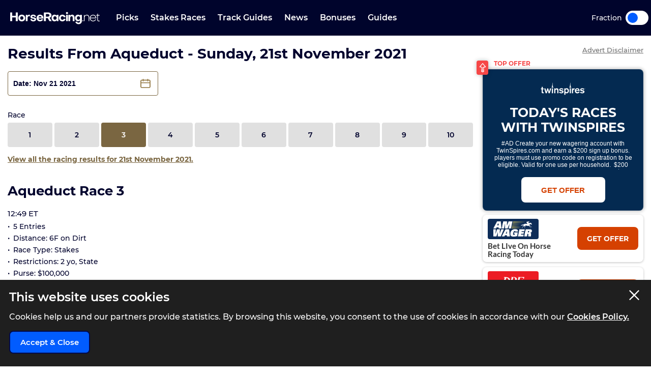

--- FILE ---
content_type: text/html; charset=UTF-8
request_url: https://www.horseracing.net/us/results/aqueduct/11-21-2021/race-3
body_size: 10454
content:
<!DOCTYPE html>
<html lang="en-US">
<head>
    <!-- Dns prefetch for other domains -->
    <link rel="preconnect" href="https://www.googletagmanager.com/" crossorigin />
    <link rel="dns-prefetch" href="https://www.googletagmanager.com/" />
    <link rel="preconnect" href="https://fonts.googleapis.com">
    <link rel="preconnect" href="https://fonts.gstatic.com/" crossorigin>
    <link rel="preconnect" href="https://prod.webpu.sh/" crossorigin />


        <script>
        function createCookie(name, value, expires) {
            document.cookie = name + "=" + value + "; max-age=" + expires + "; path=/";
        }
        function checkCookie(name) {
            const nameEQ = name + "=";
            const ca = document.cookie.split(';');
            for (let i = 0; i < ca.length; i = i + 1) {
                let c = ca[i];
                while (c.charAt(0) == ' ') c = c.substring(1, c.length);
                if (c.indexOf(nameEQ) == 0) return c.substring(nameEQ.length, c.length);
            }
            return null;
        }
        // Initialize consent mode
        window.dataLayer = window.dataLayer || [];
        function gtag() { dataLayer.push(arguments); }

        // Check if user has already made a consent choice
        const consentCookie = checkCookie('user_consent');

        if (consentCookie) {
            // User has previously consented - parse their choices
            const consent = JSON.parse(decodeURIComponent(consentCookie));
            gtag('consent', 'default', consent);
        } else {
            // First visit - set default to denied
            gtag('consent', 'default', {
                'ad_user_data': 'denied',
                'ad_personalization': 'denied',
                'ad_storage': 'denied',
                'analytics_storage': 'denied',
                'wait_for_update': 500
            });
        }
    </script>


        <!-- Google Tag Manager -->
<script>(function(w,d,s,l,i){w[l]=w[l]||[];w[l].push({'gtm.start':
            new Date().getTime(),event:'gtm.js'});var f=d.getElementsByTagName(s)[0],
        j=d.createElement(s),dl=l!='dataLayer'?'&l='+l:'';j.async=true;j.src=
        'https://www.googletagmanager.com/gtm.js?id='+i+dl+ '&gtm_auth=pjqxRVlFHQ7Yao0FnKjmlg&gtm_preview=env-1&gtm_cookies_win=x';f.parentNode.insertBefore(j,f);
    })(window,document,'script','dataLayer','GTM-TSH5CCX');</script>
<!-- End Google Tag Manager -->
        
                <link rel="alternate" hreflang="en-us" href="https://www.horseracing.net/us/results/aqueduct/11-21-2021/race-3">
        
    <!-- CANONICAL LINK -->
    <link rel="canonical" href="https://www.horseracing.net/us/results/aqueduct/11-21-2021/race-3"/>
        
    <!-- PWA SECTION -->
    <link rel="manifest" href="/manifest.json">
    <title>Aqueduct Race 3 Result Sunday, 21st November 2021 | HorseRacing.net</title>
    <meta name="robots" content="index, follow, max-image-preview:large, max-snippet:-1, max-video-preview:-1"/>
    
    <!-- META -->
    <meta name="description" content="Aqueduct Race 3 Result, Sunday, 21st November 2021. Make HorseRacing.net your one stop destination for daily horse racing picks, market movers and expert opinion."/>
        
    <meta charset="utf-8">
    <meta name="language" content="en-US"/>
    
    <!-- Facebook meta -->
        
    <meta name="viewport" content="width=device-width, minimum-scale=1, initial-scale=1">
    <meta name="thumbnail" content="/media/images/generic-social.jpg"/>
    <!-- ANDRIOD -->
    <meta name="theme-color" content="#00042c">
    <meta name="msapplication-navbutton-color" content="#00042c">
    <!-- APPLE -->
    <meta name="mobile-web-app-capable" content="yes">
    <meta name="apple-mobile-web-app-capable" content="yes">
    <meta name="apple-mobile-web-app-title" content="HorseRacing.net">
    <meta name="apple-mobile-web-app-status-bar-style" content="#002c5a">
    <link rel="apple-touch-icon-precomposed" sizes="57x57" href="/media/images/favicons/apple-touch-icon-57x57.png"/>
    <link rel="apple-touch-icon-precomposed" sizes="114x114" href="/media/images/favicons/apple-touch-icon-114x114.png"/>
    <link rel="apple-touch-icon-precomposed" sizes="72x72" href="/media/images/favicons/apple-touch-icon-72x72.png"/>
    <link rel="apple-touch-icon-precomposed" sizes="144x144" href="/media/images/favicons/apple-touch-icon-144x144.png"/>
    <link rel="apple-touch-icon-precomposed" sizes="60x60" href="/media/images/favicons/apple-touch-icon-60x60.png"/>
    <link rel="apple-touch-icon-precomposed" sizes="120x120" href="/media/images/favicons/apple-touch-icon-120x120.png"/>
    <link rel="apple-touch-icon-precomposed" sizes="76x76" href="/media/images/favicons/apple-touch-icon-76x76.png"/>
    <link rel="apple-touch-icon-precomposed" sizes="152x152" href="/media/images/favicons/apple-touch-icon-152x152.png"/>
    <!-- STANDARD -->
    <link rel="icon" type="image/png" href="/media/images/favicons/favicon-196x196.png" sizes="196x196"/>
    <link rel="icon" type="image/png" href="/media/images/favicons/favicon-96x96.png" sizes="96x96"/>
    <link rel="icon" type="image/png" href="/media/images/favicons/favicon-32x32.png" sizes="32x32"/>
    <link rel="icon" type="image/png" href="/media/images/favicons/favicon-16x16.png" sizes="16x16"/>
    <link rel="icon" type="image/png" href="/media/images/favicons/favicon-128.png" sizes="128x128"/>
    <!--  MICROSOFT -->
    <meta name="application-name" content="HorseRacing.net"/>
    <meta name="msapplication-TileColor" content="#002c5a"/>
    <meta name="msapplication-TileImage" content="/media/images/favicons/mstile-144x144.png"/>
    <meta name="msapplication-square70x70logo" content="/media/images/favicons/mstile-70x70.png"/>
    <meta name="msapplication-square150x150logo" content="/media/images/favicons/mstile-150x150.png"/>
    <meta name="msapplication-wide310x150logo" content="/media/images/favicons/mstile-310x150.png"/>
    <meta name="msapplication-square310x310logo" content="/media/images/favicons/mstile-310x310.png"/>
    <meta name="msapplication-config" content="none"/>
    <!-- SITE ICONS END -->
    

    <script type="application/ld+json">
        {
          "@context": "https://schema.org",
          "@type": "breadcrumblist",
          "itemlistelement": [{
            "@type": "listitem",
            "position": 1,
            "item": {
              "@id": "https:/www.horseracing.net/us",
              "name": "Home"
            }
          },{
            "@type": "listitem",
            "position": 2,
            "item": {
              "@id": "https:/www.horseracing.net/results",
              "name": "Results"
            }
          },{
            "@type": "listitem",
            "position": 3,
            "item": {
              "@id": "https:/www.horseracing.net/results/aqueduct",
              "name": "Aqueduct"
            }
          },{
            "@type": "listitem",
            "position": 4,
            "item": {
              "@id": "https:/www.horseracing.net/results/aqueduct/11-21-2021",
              "name": "11-21-2021"
            }
          },{
            "@type": "listitem",
            "position": 5,
            "item": {
              "@id": "https:/www.horseracing.net/results/aqueduct/11-21-2021/race-3",
              "name": "Race 3"
            }
          }]
        }

    </script>




<!-- Meta tags for Twitter Share -->
<meta name="twitter:card" content="summary_large_image" />
<meta name="twitter:title" content="Aqueduct Race 3 Result Sunday, 21st November 2021 | HorseRacing.net" />
<meta name="twitter:creator" content="@HorseRacing_USA" />
<meta name="twitter:image" content="https://www.horseracing.net/media/images/share/generic_share.jpg" />
<meta name="twitter:domain" content="https://www.horseracing.net/">

<!-- Open Graph tags for Facebook Share -->
<meta property="og:url" content="https://www.horseracing.net/us/results/aqueduct/11-21-2021/race-3" />
<meta property="og:site_name" content="HorseRacing.net" />
<meta property="og:type" content="website" />
<meta property="og:title" content="Aqueduct Race 3 Result Sunday, 21st November 2021 | HorseRacing.net" />
<meta property="og:image" content="https://www.horseracing.net/media/images/share/generic_share.jpg" />
<meta property="fb:app_id" content="" />
<meta itemprop ="thumbnailurl" content="https://www.horseracing.net/media/images/share/generic_share.jpg" />


    <link rel="stylesheet" type="text/css" media="screen" href="https://www.horseracing.net/sass/frontend.css?blocks[]=5020&v=57313&site_id=20">
    <script src="https://www.horseracing.net/media/javascript/all.js?v=57313" defer type="text/javascript"></script>

    
    <!-- Google Verification -->
    <meta name="google-site-verification" content="sYNej_7IgrTuId2mfA311z5TlViDH-Pldzhkz0T_W_c"/>

    <!-- Bing Verification -->
    <meta name="msvalidate.01" content=""/>

    <meta name="facebook-domain-verification" content="fh3pnajfxpluncbq3cw14imemuw7w8" />

        <!-- webpush -->
    <script type="text/javascript">
        (function(p,u,s,h,e,r,l,i,b) {p['XtremePushObject']=s;p[s]=function(){
            (p[s].q=p[s].q||[]).push(arguments)};i=u.createElement('script');i.async=1;
            i.src=h;b=u.getElementsByTagName('script')[0];b.parentNode.insertBefore(i,b);
        })(window,document,'xtremepush','https://prod.webpu.sh/b8zxWcz4LxMlvxa5w8KytUGizOWbAWaZ/sdk.js');
    </script>
    
    
    
    

    

    
        <script>
                var disableXpPopups = 0;
            </script>

            <!-- Twitter conversion tracking base code -->
    <script>
        !function(e,t,n,s,u,a){e.twq||(s=e.twq=function(){s.exe?s.exe.apply(s,arguments):s.queue.push(arguments);
        },s.version='1.1',s.queue=[],u=t.createElement(n),u.async=!0,u.src='https://static.ads-twitter.com/uwt.js',
            a=t.getElementsByTagName(n)[0],a.parentNode.insertBefore(u,a))}(window,document,'script');
        twq('config','olftp');
    </script>

    <!-- ADM Smart Pixel - BO_global - DO NOT MODIFY -->
    <script type="text/javascript">!function(a,e,d,m,t){a.adm={};a.adm.pixid=153931;var o=e.getElementsByTagName("head")[0],c=e.createElement("script");a.adm.json="https://ps.l.admedo.com/53262d50-83e1-429b-b014-b5652683250d.json",a.adm.pixurl="https://pool.admedo.com",c.src="https://pj.l.admedo.com/admtracker.lib.min.js",c.async=!0,o.appendChild(c)}(window,document);</script>
    <noscript><img height="1" width="1" style="display:none" src="https://pool.admedo.com/pixel?id=153931&t=img" /></noscript>

    <!-- Meta Pixel Code -->
    <script>
        !function(f,b,e,v,n,t,s)
        {if(f.fbq)return;n=f.fbq=function(){n.callMethod?
            n.callMethod.apply(n,arguments):n.queue.push(arguments)};
            if(!f._fbq)f._fbq=n;n.push=n;n.loaded=!0;n.version='2.0';
            n.queue=[];t=b.createElement(e);t.async=!0;
            t.src=v;s=b.getElementsByTagName(e)[0];
            s.parentNode.insertBefore(t,s)}(window, document,'script', 'https://connect.facebook.net/en_US/fbevents.js');
        fbq('init', '938739104728127');
        fbq('track', 'PageView');
    </script>
    <noscript><img height="1" width="1" style="display:none" src="https://www.facebook.com/tr?id=938739104728127&ev=PageView&noscript=1"/></noscript>
    <!-- End Meta Pixel Code -->
        </head>



<body>

            <!-- Google Tag Manager (noscript) -->
        <noscript><iframe src="https://www.googletagmanager.com/ns.html?id=GTM-TSH5CCX&gtm_auth=pjqxRVlFHQ7Yao0FnKjmlg&gtm_preview=env-1&gtm_cookies_win=x"
                          height="0" width="0" style="display:none;visibility:hidden"></iframe></noscript>
        <!-- End Google Tag Manager (noscript) -->
    

<div class="inner-body pushmenu-body-push">

    <div class="iemessage" style="display:none;">
    <div class="iemessage-inner">
        You are using an <span>outdated</span> browser.
        Please upgrade your browser to improve your
        experience.
    </div>
</div>

<noscript>
    <div class="javascriptdisabled">
        <div class="javascriptdisabled-inner">
            This Website needs JavaScript activated to maintain your user experience.
        </div>
    </div>
</noscript>


<div class="cookie-policy" id="cookie-policy">
    <div class="wrapper">
        <div class="accept-cross-button cookie-button-link"></div>
        <div class="cookie-title">
            This website uses cookies
        </div>
        <div class="cookie-text">
            Cookies help us and our partners provide statistics. By browsing this website, you consent to the
            use of cookies in accordance with our <a href="/cookie-policy" class="fsl-link">Cookies Policy.</a>
        </div>
        <div class="cookie-accept-button cookie-button-link">
            Accept & Close
        </div>
    </div>
</div>


<header id="super-header" class="">

    
    <div class="sh-main-nav">
        <div class="width-wrapper">
            <div class="mobile-burger-menu">
                <div class="mbm-button"></div>
                <div class="mbm-selections-menu-container">
                    <div class="mbmm-selection-container">
                        <div class="msc-left"><div class="ml-menu-item has-menu " data-id="21"><div class="mmi-label">Stakes Races</div></div><div class="ml-menu-item has-menu " data-id="24"><div class="mmi-label">Bonuses</div></div><div class="ml-menu-item has-menu " data-id="25"><div class="mmi-label">Guides</div></div>
                                <div class="odds-toggle">
                                    <div class="ot-type">Fraction</div>
                                    <input class="ot-input" type="checkbox" id="odds-switch-mobile" />
                                    <label class="ot-label" for="odds-switch-mobile">Toggle</label>
                                </div>

                        </div>

                        <div class="msc-right">
                                                                <div class="mr-menu menu-select-21 enabled"><div class="mr-item-contain"><a href="/us/stakes-races" class="mic-link">Stakes Races</a></div>                                                                                    <div class="mr-item-contain"><a href="/us/kentucky-derby" class="mic-link">Kentucky Derby</a></div>                                                                                    <div class="mr-item-contain"><a href="/us/kentucky-oaks" class="mic-link">Kentucky Oaks</a></div>                                                                                    <div class="mr-item-contain"><a href="/us/preakness-stakes" class="mic-link">Preakness Stakes</a></div>                                                                                    <div class="mr-item-contain"><a href="/us/belmont-stakes" class="mic-link">Belmont Stakes</a></div>                                                                                    <div class="mr-item-contain"><a href="/us/breeders-cup" class="mic-link">Breeders Cup</a></div>                                                                                                                        </div>
                                                                        <div class="mr-menu menu-select-24 disabled"><div class="mr-item-contain"><a href="/us/sign-up-bonus" class="mic-link">Bonuses</a></div>                                                                                    <div class="mr-item-contain"><a href="/us/betting-offers" class="mic-link">Betting Offers</a></div>                                                                                    <div class="mr-item-contain"><a href="/us/tvg-review" class="mic-link">TVG Review</a></div>                                                                                    <div class="mr-item-contain"><a href="/us/betamerica-review" class="mic-link">BetAmerica Review</a></div>                                                                                    <div class="mr-item-contain"><a href="/us/twinspires-review" class="mic-link">TwinSpires Review</a></div>                                                                                    <div class="mr-item-contain"><a href="/us/amwager-review" class="mic-link">AmWager Review</a></div>                                                                                                                        </div>
                                                                        <div class="mr-menu menu-select-25 disabled"><div class="mr-item-contain"><a href="/us/horse-racing-101" class="mic-link">Beginners Guide</a></div>                                                                                    <div class="mr-item-contain"><a href="/us/how-to-bet-on-horse-racing-in-the-usa" class="mic-link">How To Bet</a></div>                                                                                    <div class="mr-item-contain"><a href="/us/why-horse-racing-is-legal-in-the-usa" class="mic-link">Legality Of Betting</a></div>                                                                                    <div class="mr-item-contain"><a href="/us/types-of-bet-on-horse-racing-in-the-usa" class="mic-link">Bet Types</a></div>                                                                                    <div class="mr-item-contain"><a href="/us/horse-racing-payment-methods" class="mic-link">Payment Methods</a></div>                                                                                    <div class="mr-item-contain"><a href="/us/horse-racing-terms" class="mic-link">Racing Terms</a></div>                                                                                                                        </div>
                                    

                        </div>
                    </div>
                </div>
            </div>

            
            <div class="logo-wrapper-link">
                <a title="BettingOdds.com Home" href="/us" class="lwl-main"></a>
            </div>
            <div class="links-wrapper">
                <div class="links-wrapper-inner header-scroll-logic-hook">
                    <div class="lwi-div ">                                                                    <a class="ld-top-level-link" href="/us/picks" data-id="20" data-menu="1">Picks</a>
                                
                                
                            </div>

                            <div class="lwi-div ">                                                                    <a class="ld-top-level-link" href="/us/stakes-races" data-id="21" data-menu="2">Stakes Races</a>
                                
                                                                    <div class="ld-subnav-hover">

                                        <div class="lsh-item"><a class="" href="/us/stakes-races" data-id="130">Stakes Races</a>                                                </div>                                        <div class="lsh-item"><a class="" href="/us/kentucky-derby" data-id="131">Kentucky Derby</a>                                                </div>                                        <div class="lsh-item"><a class="" href="/us/kentucky-oaks" data-id="132">Kentucky Oaks</a>                                                </div>                                        <div class="lsh-item"><a class="" href="/us/preakness-stakes" data-id="133">Preakness Stakes</a>                                                </div>                                        <div class="lsh-item"><a class="" href="/us/belmont-stakes" data-id="134">Belmont Stakes</a>                                                </div>                                        <div class="lsh-item"><a class="" href="/us/breeders-cup" data-id="135">Breeders Cup</a>                                                </div>                                                                            </div>
                                
                            </div>

                            <div class="lwi-div ">                                                                    <a class="ld-top-level-link" href="/us/track-guides" data-id="22" data-menu="3">Track Guides</a>
                                
                                
                            </div>

                            <div class="lwi-div ">                                                                    <a class="ld-top-level-link" href="/us/news" data-id="23" data-menu="4">News</a>
                                
                                
                            </div>

                            <div class="lwi-div ">                                                                    <a class="ld-top-level-link" href="/us/sign-up-bonus" data-id="24" data-menu="5">Bonuses</a>
                                
                                                                    <div class="ld-subnav-hover">

                                        <div class="lsh-item"><a class="" href="/us/sign-up-bonus" data-id="136">Bonuses</a>                                                </div>                                        <div class="lsh-item"><a class="" href="/us/betting-offers" data-id="137">Betting Offers</a>                                                </div>                                        <div class="lsh-item"><a class="" href="/us/tvg-review" data-id="138">TVG Review</a>                                                </div>                                        <div class="lsh-item"><a class="" href="/us/betamerica-review" data-id="139">BetAmerica Review</a>                                                </div>                                        <div class="lsh-item"><a class="" href="/us/twinspires-review" data-id="140">TwinSpires Review</a>                                                </div>                                        <div class="lsh-item"><a class="" href="/us/amwager-review" data-id="141">AmWager Review</a>                                                </div>                                                                            </div>
                                
                            </div>

                            <div class="lwi-div ">                                                                    <a class="ld-top-level-link" href="/us/horse-racing-101" data-id="25" data-menu="6">Guides</a>
                                
                                                                    <div class="ld-subnav-hover">

                                        <div class="lsh-item"><a class="" href="/us/horse-racing-101" data-id="142">Beginners Guide</a>                                                </div>                                        <div class="lsh-item"><a class="" href="/us/how-to-bet-on-horse-racing-in-the-usa" data-id="143">How To Bet</a>                                                </div>                                        <div class="lsh-item"><a class="" href="/us/why-horse-racing-is-legal-in-the-usa" data-id="144">Legality Of Betting</a>                                                </div>                                        <div class="lsh-item"><a class="" href="/us/types-of-bet-on-horse-racing-in-the-usa" data-id="145">Bet Types</a>                                                </div>                                        <div class="lsh-item"><a class="" href="/us/horse-racing-payment-methods" data-id="146">Payment Methods</a>                                                </div>                                        <div class="lsh-item"><a class="" href="/us/horse-racing-terms" data-id="147">Racing Terms</a>                                                </div>                                                                            </div>
                                
                            </div>

                                            </div>
            </div>


            <div class="odds-toggle">
                <div class="ot-type">Fraction</div>
                <input class="ot-input" type="checkbox" id="odds-switch-desktop" />
                <label class="ot-label" for="odds-switch-desktop">Toggle</label>
            </div>

        </div>
    </div>

    


    


</header>





    <div class="page-content-container menu-without-subnav ">


        
        <div class="wrapper">
            
            <div class="page-content-inner">

                <div class="left-column ">

                    
                    
                    

                    <div class="main-container ">

                        <div class="cms-view-contain">

        <h1 class="cms-title">
        Results From Aqueduct - Sunday, 21st November 2021    </h1>

    <div class="cms-text">
        
    <div class="us-page-racecards-block-container">

                    <section class="schedule-section">
                <div class="calendar-meeting-wrapper">
                    <div class="form-control data-picker">
                        <input class='us-date-pick-calendar' data-urlprefix="/us/results/" aria-label="Date"
                               value="Date: Nov 21 2021" type="text"/>
                        <span class="datapicker-icon-btn us-date-pick-calendar" data-urlprefix="/us/results/"></span>
                    </div>
                                    <div class="flex-positioner"></div>
            </section>
        
                    <section class="single-timeslots-section">
                <div class="single-timeslot-row">
                    <h5 class="single-timeslot-title">Race</h5>
                    <ul class="single-timeslots-list">
                                                    <li data-time="11:50"
                                class="single-timeslot-box">
                                <div class="single-timeslot-box-inner">
                                                                            <a href="https://www.horseracing.net/us/results/aqueduct/11-21-2021/race-1" class="single-timeslot-link">
                                                                    <span class="single-timeslot-time-text">
                                    1                                </span>
                                    </a>
                                </div>
                            </li>
                                                    <li data-time="12:20"
                                class="single-timeslot-box">
                                <div class="single-timeslot-box-inner">
                                                                            <a href="https://www.horseracing.net/us/results/aqueduct/11-21-2021/race-2" class="single-timeslot-link">
                                                                    <span class="single-timeslot-time-text">
                                    2                                </span>
                                    </a>
                                </div>
                            </li>
                                                    <li data-time="12:49"
                                class="single-timeslot-box">
                                <div class="single-timeslot-box-inner">
                                                                                <a class="single-timeslot-link active">
                                                                    <span class="single-timeslot-time-text">
                                    3                                </span>
                                    </a>
                                </div>
                            </li>
                                                    <li data-time="13:18"
                                class="single-timeslot-box">
                                <div class="single-timeslot-box-inner">
                                                                            <a href="https://www.horseracing.net/us/results/aqueduct/11-21-2021/race-4" class="single-timeslot-link">
                                                                    <span class="single-timeslot-time-text">
                                    4                                </span>
                                    </a>
                                </div>
                            </li>
                                                    <li data-time="13:45"
                                class="single-timeslot-box">
                                <div class="single-timeslot-box-inner">
                                                                            <a href="https://www.horseracing.net/us/results/aqueduct/11-21-2021/race-5" class="single-timeslot-link">
                                                                    <span class="single-timeslot-time-text">
                                    5                                </span>
                                    </a>
                                </div>
                            </li>
                                                    <li data-time="14:14"
                                class="single-timeslot-box">
                                <div class="single-timeslot-box-inner">
                                                                            <a href="https://www.horseracing.net/us/results/aqueduct/11-21-2021/race-6" class="single-timeslot-link">
                                                                    <span class="single-timeslot-time-text">
                                    6                                </span>
                                    </a>
                                </div>
                            </li>
                                                    <li data-time="14:43"
                                class="single-timeslot-box">
                                <div class="single-timeslot-box-inner">
                                                                            <a href="https://www.horseracing.net/us/results/aqueduct/11-21-2021/race-7" class="single-timeslot-link">
                                                                    <span class="single-timeslot-time-text">
                                    7                                </span>
                                    </a>
                                </div>
                            </li>
                                                    <li data-time="15:14"
                                class="single-timeslot-box">
                                <div class="single-timeslot-box-inner">
                                                                            <a href="https://www.horseracing.net/us/results/aqueduct/11-21-2021/race-8" class="single-timeslot-link">
                                                                    <span class="single-timeslot-time-text">
                                    8                                </span>
                                    </a>
                                </div>
                            </li>
                                                    <li data-time="15:43"
                                class="single-timeslot-box">
                                <div class="single-timeslot-box-inner">
                                                                            <a href="https://www.horseracing.net/us/results/aqueduct/11-21-2021/race-9" class="single-timeslot-link">
                                                                    <span class="single-timeslot-time-text">
                                    9                                </span>
                                    </a>
                                </div>
                            </li>
                                                    <li data-time="16:13"
                                class="single-timeslot-box">
                                <div class="single-timeslot-box-inner">
                                                                            <a href="https://www.horseracing.net/us/results/aqueduct/11-21-2021/race-10" class="single-timeslot-link">
                                                                    <span class="single-timeslot-time-text">
                                    10                                </span>
                                    </a>
                                </div>
                            </li>
                                            </ul>
                </div>
            </section>
        

                    <a class="view-all-link" href="/us/results/11-21-2021">
                View all the racing results for 21st November 2021.
            </a>
        
        

            <section data-time="12:49"
                     class="racecards-results-section section-scroll-to">
                <h2>Aqueduct Race 3</h2>
                                <h4 class="chase-title">
                    12:49 ET
                </h4>
                <ul class="chase-summary-list">
                    <li class="chase-box">
                    <span class="chase-text">
                                                5 Entries
                    </span>
                    </li>
                    <!--<li class="chase-box">
                <span class="chase-text">
                    $100000.00                </span>
                    </li>-->
                    <li class="chase-box">
                <span class="chase-text">Distance: 6F on Dirt</span>
                    </li>
                                            <li class="chase-box">
                            <span class="chase-text">Race Type: Stakes</span>
                        </li>
                                                            <li class="chase-box">
                        <span class="chase-text">Restrictions: 2 yo, State</span>
                    </li>
                                                <li class="chase-box">
                                <span class="chase-text">Purse: $100,000</span>
                            </li>
                                                                    <li class="chase-box">
                            <span class="chase-text">Track Condition: Fast</span>
                        </li>
                                                        </ul>


                
                    <div class="race-results-table">
                        <header class="results-header">
                            <div class="row-header-left">
                                <div class="header-row-cell">
                            <span class="header-title">
                                Num.
                            </span>
                                </div>
                                <!--<div class="header-row-cell">
                            <span class="header-title">
                                Time
                            </span>
                                </div>-->
                            </div>
                            <div class="row-header-right">
                                <div class="row-header-right-inner">
                                    <div class="header-row-cell">
                                <span class="header-title">
                                    Entries
                                </span>
                                    </div>
                                    <div class="header-row-cell sort-by-tips">
                                        <div class="header-sorter">
                                            <span class="text-sorter">Picks</span>
                                            <span class="sorter-icon">
                                        <img src="/media/images/horse-racing-icons/arrow-switch.svg"
                                             alt="arrows-switch ico">
                                    </span>
                                        </div>
                                    </div>

                                    <div class="header-row-cell">
                                        <div class="header-sorter">Win $</div>
                                    </div>

                                    <div class="header-row-cell">
                                        <div class="header-sorter">Place $</div>
                                    </div>

                                    <div class="header-row-cell">
                                        <div class="header-sorter">Show $</div>
                                    </div>
                                </div>

                            </div>
                        </header>
                        <ul class="race-results-list-table">
                            
                                <li class="results-table-row"
                                    data-tips="1"
                                    data-horseid="Senbei"
                                    data-oddsdecimal="0.25">
                                    <div class="table-cell-left">
                                        <div class="table-row-cell">
                                            <div class="icon-inner-wrapper">
                                        <span class="icon-wrapper">
                                                <img width="50" height="37" alt="Senbei saddlecloth"
                                                     src="/media/images/us-saddles/saddle_usa4.png">
                                        </span>
                                                <div class="scores-wrapper">
                                            <span class="number position">
                                                1st</span>
                                                </div>
                                            </div>
                                        </div>
                                        <!--<div class="table-row-cell">
                                <span class="dist-title">
                                   -                                </span>
                                        </div>-->
                                    </div>
                                    <div class="table-cell-right">
                                        <div class="table-cell-wrapper-inner">
                                            <div class="table-row-cell">
                                                <div class="cell-full-wrapper">

                                                    
                                                        <a href="/us/horses/senbei"
                                                           class="runner-title">
                                                            Senbei                                                        </a>

                                                     
                                                    <ul class="runners-list-inner">
                                                        <li>
                                                                <span class="text-content">Manuel Franco</span>
                                                        </li>
                                                        <li>
                                                                <span class="text-content">Christophe Clement</span>
                                                        </li>
                                                        <li>
                                                            <!--<span class="text-content">                                                            years,  </span>-->
                                                        </li>
                                                    </ul>
                                                </div>
                                            </div>
                                            <div class="table-row-cell">
                                                                                                    <span class="raceresults-tips-btn tips-btn">
                                                        <div class="tip-inner">
                                                            <span class="tip-number"></span>
                                                            <span class="tip-text">Our Pick</span>
                                                        </div>
                                                    </span>
                                                                                            </div>
                                            <div class="table-row-cell">
                                                <span><strong>Win: &nbsp;$</strong>2.50</span>                                            </div>
                                            <div class="table-row-cell">
                                                <span><strong>Place: &nbsp;$</strong>2.10</span>                                            </div>
                                            <div class="table-row-cell">
                                                                                            </div>
                                        </div>
                                        <div class="table-cell-wrapper-full">
                                            <div class="extra-text-wrapper">
                                                <!--<p class="description-text">
                                                                                                    </p>-->


                                                

                                                

                                            </div>
                                            <!--<a href="#" class="open-text-link">more info</a>-->
                                        </div>
                                    </div>
                                </li>

                            
                                <li class="results-table-row"
                                    data-tips="99"
                                    data-horseid="Bustin Pietre"
                                    data-oddsdecimal="9.3">
                                    <div class="table-cell-left">
                                        <div class="table-row-cell">
                                            <div class="icon-inner-wrapper">
                                        <span class="icon-wrapper">
                                                <img width="50" height="37" alt="Bustin Pietre saddlecloth"
                                                     src="/media/images/us-saddles/saddle_usa3.png">
                                        </span>
                                                <div class="scores-wrapper">
                                            <span class="number position">
                                                2nd</span>
                                                </div>
                                            </div>
                                        </div>
                                        <!--<div class="table-row-cell">
                                <span class="dist-title">
                                   -                                </span>
                                        </div>-->
                                    </div>
                                    <div class="table-cell-right">
                                        <div class="table-cell-wrapper-inner">
                                            <div class="table-row-cell">
                                                <div class="cell-full-wrapper">

                                                    
                                                        <a href="/us/horses/bustin-pietre"
                                                           class="runner-title">
                                                            Bustin Pietre                                                        </a>

                                                     
                                                    <ul class="runners-list-inner">
                                                        <li>
                                                                <span class="text-content">Kendrick Carmouche</span>
                                                        </li>
                                                        <li>
                                                                <span class="text-content">Bruce N. Levine</span>
                                                        </li>
                                                        <li>
                                                            <!--<span class="text-content">                                                            years,  </span>-->
                                                        </li>
                                                    </ul>
                                                </div>
                                            </div>
                                            <div class="table-row-cell">
                                                                                                    <span class="raceresults-tips-btn tips-btn tips-button-hidden">Tip button hidden</span>
                                                                                            </div>
                                            <div class="table-row-cell">
                                                                                            </div>
                                            <div class="table-row-cell">
                                                <span><strong>Place: &nbsp;$</strong>4.20</span>                                            </div>
                                            <div class="table-row-cell">
                                                                                            </div>
                                        </div>
                                        <div class="table-cell-wrapper-full">
                                            <div class="extra-text-wrapper">
                                                <!--<p class="description-text">
                                                                                                    </p>-->


                                                

                                                

                                            </div>
                                            <!--<a href="#" class="open-text-link">more info</a>-->
                                        </div>
                                    </div>
                                </li>

                            
                                <li class="results-table-row"
                                    data-tips="3"
                                    data-horseid="Daufuskie Island"
                                    data-oddsdecimal="5.4">
                                    <div class="table-cell-left">
                                        <div class="table-row-cell">
                                            <div class="icon-inner-wrapper">
                                        <span class="icon-wrapper">
                                                <img width="50" height="37" alt="Daufuskie Island saddlecloth"
                                                     src="/media/images/us-saddles/saddle_usa2.png">
                                        </span>
                                                <div class="scores-wrapper">
                                            <span class="number position">
                                                3rd</span>
                                                </div>
                                            </div>
                                        </div>
                                        <!--<div class="table-row-cell">
                                <span class="dist-title">
                                   -                                </span>
                                        </div>-->
                                    </div>
                                    <div class="table-cell-right">
                                        <div class="table-cell-wrapper-inner">
                                            <div class="table-row-cell">
                                                <div class="cell-full-wrapper">

                                                    
                                                        <a href="/us/horses/daufuskie-island"
                                                           class="runner-title">
                                                            Daufuskie Island                                                        </a>

                                                     
                                                    <ul class="runners-list-inner">
                                                        <li>
                                                                <span class="text-content">Jose L. Ortiz</span>
                                                        </li>
                                                        <li>
                                                                <span class="text-content">Kelly J. Breen</span>
                                                        </li>
                                                        <li>
                                                            <!--<span class="text-content">                                                            years,  </span>-->
                                                        </li>
                                                    </ul>
                                                </div>
                                            </div>
                                            <div class="table-row-cell">
                                                                                                    <span class="raceresults-tips-btn tips-btn">
                                                        <div class="tip-inner">
                                                            <span class="tip-number"></span>
                                                            <span class="tip-text">3rd Pick</span>
                                                        </div>
                                                    </span>
                                                                                            </div>
                                            <div class="table-row-cell">
                                                                                            </div>
                                            <div class="table-row-cell">
                                                                                            </div>
                                            <div class="table-row-cell">
                                                                                            </div>
                                        </div>
                                        <div class="table-cell-wrapper-full">
                                            <div class="extra-text-wrapper">
                                                <!--<p class="description-text">
                                                                                                    </p>-->


                                                

                                                

                                            </div>
                                            <!--<a href="#" class="open-text-link">more info</a>-->
                                        </div>
                                    </div>
                                </li>

                            
                                <li class="results-table-row"
                                    data-tips="99"
                                    data-horseid="Bali's Shade"
                                    data-oddsdecimal="17.6">
                                    <div class="table-cell-left">
                                        <div class="table-row-cell">
                                            <div class="icon-inner-wrapper">
                                        <span class="icon-wrapper">
                                                <img width="50" height="37" alt="Bali's Shade saddlecloth"
                                                     src="/media/images/us-saddles/saddle_usa5.png">
                                        </span>
                                                <div class="scores-wrapper">
                                            <span class="number position">
                                                4th</span>
                                                </div>
                                            </div>
                                        </div>
                                        <!--<div class="table-row-cell">
                                <span class="dist-title">
                                   -                                </span>
                                        </div>-->
                                    </div>
                                    <div class="table-cell-right">
                                        <div class="table-cell-wrapper-inner">
                                            <div class="table-row-cell">
                                                <div class="cell-full-wrapper">

                                                    
                                                        <a href="/us/horses/balis-shade"
                                                           class="runner-title">
                                                            Bali's Shade                                                        </a>

                                                     
                                                    <ul class="runners-list-inner">
                                                        <li>
                                                                <span class="text-content">Jose Lezcano</span>
                                                        </li>
                                                        <li>
                                                                <span class="text-content">Rudy R. Rodriguez</span>
                                                        </li>
                                                        <li>
                                                            <!--<span class="text-content">                                                            years,  </span>-->
                                                        </li>
                                                    </ul>
                                                </div>
                                            </div>
                                            <div class="table-row-cell">
                                                                                                    <span class="raceresults-tips-btn tips-btn tips-button-hidden">Tip button hidden</span>
                                                                                            </div>
                                            <div class="table-row-cell">
                                                                                            </div>
                                            <div class="table-row-cell">
                                                                                            </div>
                                            <div class="table-row-cell">
                                                                                            </div>
                                        </div>
                                        <div class="table-cell-wrapper-full">
                                            <div class="extra-text-wrapper">
                                                <!--<p class="description-text">
                                                                                                    </p>-->


                                                

                                                

                                            </div>
                                            <!--<a href="#" class="open-text-link">more info</a>-->
                                        </div>
                                    </div>
                                </li>

                            
                                <li class="results-table-row"
                                    data-tips="4"
                                    data-horseid="Cool Laoban"
                                    data-oddsdecimal="7.8">
                                    <div class="table-cell-left">
                                        <div class="table-row-cell">
                                            <div class="icon-inner-wrapper">
                                        <span class="icon-wrapper">
                                                <img width="50" height="37" alt="Cool Laoban saddlecloth"
                                                     src="/media/images/us-saddles/saddle_usa1.png">
                                        </span>
                                                <div class="scores-wrapper">
                                            <span class="number position">
                                                5th</span>
                                                </div>
                                            </div>
                                        </div>
                                        <!--<div class="table-row-cell">
                                <span class="dist-title">
                                   -                                </span>
                                        </div>-->
                                    </div>
                                    <div class="table-cell-right">
                                        <div class="table-cell-wrapper-inner">
                                            <div class="table-row-cell">
                                                <div class="cell-full-wrapper">

                                                    
                                                        <a href="/us/horses/cool-laoban"
                                                           class="runner-title">
                                                            Cool Laoban                                                        </a>

                                                     
                                                    <ul class="runners-list-inner">
                                                        <li>
                                                                <span class="text-content">Dylan Davis</span>
                                                        </li>
                                                        <li>
                                                                <span class="text-content">Mark E. Casse</span>
                                                        </li>
                                                        <li>
                                                            <!--<span class="text-content">                                                            years,  </span>-->
                                                        </li>
                                                    </ul>
                                                </div>
                                            </div>
                                            <div class="table-row-cell">
                                                                                                    <span class="raceresults-tips-btn tips-btn">
                                                        <div class="tip-inner">
                                                            <span class="tip-number"></span>
                                                            <span class="tip-text">4th Pick</span>
                                                        </div>
                                                    </span>
                                                                                            </div>
                                            <div class="table-row-cell">
                                                                                            </div>
                                            <div class="table-row-cell">
                                                                                            </div>
                                            <div class="table-row-cell">
                                                                                            </div>
                                        </div>
                                        <div class="table-cell-wrapper-full">
                                            <div class="extra-text-wrapper">
                                                <!--<p class="description-text">
                                                                                                    </p>-->


                                                

                                                

                                            </div>
                                            <!--<a href="#" class="open-text-link">more info</a>-->
                                        </div>
                                    </div>
                                </li>

                            

                        </ul>


                                                    <div class="total-win-wrapper">
                                <div class="total-win-inner">
                                    <!--<h3 class="total-win-wrapper-title">
                                        Tote Returns
                                    </h3>-->
                                    <ul class="total-win-list">
                                        <li>
                                            <div class="col-bet total-win-column-header">Wager Type</div>
                                            <div class="col-bet total-win-column-header">Winning Numbers</div>
                                            <div class="col-bet total-win-column-header">Payoff</div>
                                        </li>
                                                                                    <li>
                                                <div class="col-bet left-col-betting">
                                                    <span class="text-wrapper"><small>
                                                    $1                                                     Daily Double</small></span>
                                                </div>
                                                <div class="col-bet middle-col-betting">
                                                    <span class="text-wrapper"><small>11-4</small></span>
                                                </div>
                                                <div class="col-bet right-col-betting">
                                                    <div class="currency-wrapper">
                                                        <span class="currency-text"><small>$56.50</small></span>
                                                    </div>
                                                </div>
                                            </li>
                                                                                    <li>
                                                <div class="col-bet left-col-betting">
                                                    <span class="text-wrapper"><small>
                                                    $1                                                     Exacta</small></span>
                                                </div>
                                                <div class="col-bet middle-col-betting">
                                                    <span class="text-wrapper"><small>4-3</small></span>
                                                </div>
                                                <div class="col-bet right-col-betting">
                                                    <div class="currency-wrapper">
                                                        <span class="currency-text"><small>$5.60</small></span>
                                                    </div>
                                                </div>
                                            </li>
                                                                                    <li>
                                                <div class="col-bet left-col-betting">
                                                    <span class="text-wrapper"><small>
                                                    $1                                                     Consolation Pick 3</small></span>
                                                </div>
                                                <div class="col-bet middle-col-betting">
                                                    <span class="text-wrapper"><small>3-11-6</small></span>
                                                </div>
                                                <div class="col-bet right-col-betting">
                                                    <div class="currency-wrapper">
                                                        <span class="currency-text"><small>$116.75</small></span>
                                                    </div>
                                                </div>
                                            </li>
                                                                                    <li>
                                                <div class="col-bet left-col-betting">
                                                    <span class="text-wrapper"><small>
                                                    $0.10                                                     Superfecta</small></span>
                                                </div>
                                                <div class="col-bet middle-col-betting">
                                                    <span class="text-wrapper"><small>4-3-2-5</small></span>
                                                </div>
                                                <div class="col-bet right-col-betting">
                                                    <div class="currency-wrapper">
                                                        <span class="currency-text"><small>$2.97</small></span>
                                                    </div>
                                                </div>
                                            </li>
                                                                                    <li>
                                                <div class="col-bet left-col-betting">
                                                    <span class="text-wrapper"><small>
                                                    $0.50                                                     Trifecta</small></span>
                                                </div>
                                                <div class="col-bet middle-col-betting">
                                                    <span class="text-wrapper"><small>4-3-2</small></span>
                                                </div>
                                                <div class="col-bet right-col-betting">
                                                    <div class="currency-wrapper">
                                                        <span class="currency-text"><small>$5.00</small></span>
                                                    </div>
                                                </div>
                                            </li>
                                                                                    <li>
                                                <div class="col-bet left-col-betting">
                                                    <span class="text-wrapper"><small>
                                                    $1                                                     Consolation Double</small></span>
                                                </div>
                                                <div class="col-bet middle-col-betting">
                                                    <span class="text-wrapper"><small>11-6</small></span>
                                                </div>
                                                <div class="col-bet right-col-betting">
                                                    <div class="currency-wrapper">
                                                        <span class="currency-text"><small>$33.75</small></span>
                                                    </div>
                                                </div>
                                            </li>
                                                                                    <li>
                                                <div class="col-bet left-col-betting">
                                                    <span class="text-wrapper"><small>
                                                    $1                                                     Pick 3</small></span>
                                                </div>
                                                <div class="col-bet middle-col-betting">
                                                    <span class="text-wrapper"><small>3-11-4</small></span>
                                                </div>
                                                <div class="col-bet right-col-betting">
                                                    <div class="currency-wrapper">
                                                        <span class="currency-text"><small>$175.00</small></span>
                                                    </div>
                                                </div>
                                            </li>
                                                                            </ul>
                                </div>
                            </div>
                                            </div>

                
            </section>

            
        
    </div>


    </div>
</div>                    </div>
                </div>


                                    <div class="right-column">
                        <div class="right-column-inner enable-sticky">
                            

    <section class="bet-offers-list" data-nosnippet>

        <div class="adp-disclaimer-contain">
            <a href="/us/about-us#disclaimer" class="adpd-text-link">Advert Disclaimer</a>
        </div>

                        <div class="intro-tenancy-container">
                <div class="bet-outer-wrapper">
                    <div class="outer-bet-header red-bet-icon">
                        <div class="outer-header-bet-icon-wrapper">
                            <figure class="icon-wrapper"></figure>
                        </div>
                        <div class="text-header-wrapper">
                            <span class="text-offer"></span>
                        </div>
                    </div>
                </div>
                <div class="bet-offer-tile-outer bookie_twinspiresdark">
                    <div class="bet-offer-tile-inner">
                        <div class="bet-offer-tile">
                            <div class="logo-wrapper">
                                <div class="logo-icon bookie_twinspireslogo"></div>
                            </div>
                        </div>
                        <div class="tile-content-wrapper">
                            <div class="main-tile-bet-title">Today's Races With Twinspires</div>
                            <span class="main-terms">#AD&nbsp;Create your new wagering account with TwinSpires.com and earn a $200 sign up bonus. players must use promo code on registration to be eligible. Valid for one use per household.&nbsp; $200 bonus cash will be credited in increments of $100 for every $400 wagered.&nbsp;To earn the full $200 bonus players must&nbsp;wager $800 within 30 days of creating a TwinSpires account.&nbsp;Completed wagers mean that the race has run and the results are official. This sign up offer cannot be combined with any other registration bonus offer.&nbsp;&nbsp;Certain exclusions apply. All management decisions final.&nbsp;
</span>
                        </div>
                        <div class="button-wrapper">
                            <a target="_blank" rel="nofollow" href="/out.php?lt=tn&url=192"
                               data-offertitle="Today's Races With Twinspires"
                               data-bookmaker="twinspires" data-block="tenancy-offers"
                               class="slider-button-read-more orange-bet-button stripe-animation-button tm-offer-button">
                                <span class="get-offer-text">get offer</span>
                            </a>
                        </div>
                    </div>
                </div>
                </div>

                        <div class="tenancy-item"><div class="free-bet-wrapper"><div class="bet-content-wrapper"><div class="logo-wrapper bookie_amwagerdark"><div class="logo-icon bookie_amwagerlogo lazyforce"></div></div><div class="bet-slogan-text">Bet LIve On Horse Racing Today</div></div><div class="button-wrapper"><div data-out="/out.php?lt=tn&url=247" data-id="247" data-block="tenancy-offers" data-offertitle="Bet LIve On Horse Racing Today" data-type="fb" data-country="us" data-bookmaker="amwager" class="bet-button orange-bet-button stripe-animation-button offer-popup-hook">get offer</div></div></div><div class="terms-dropdown">#AD T&amp;C&#39;s apply, AmWager is committed to responsible gaming. We encourage you to gamble responsibly and within your means. If you or someone you know has a gambling problem, help is available. Please call 1-800 GAMBLER. Must be 18+ and of legal age in the relevant jurisdiction to open a wagering account.&nbsp;
</div></div>            <div class="tenancy-item"><div class="free-bet-wrapper"><div class="bet-content-wrapper"><div class="logo-wrapper bookie_drfdark"><div class="logo-icon bookie_drflogo lazyforce"></div></div><div class="bet-slogan-text">Bet Now On US Horse Racing</div></div><div class="button-wrapper"><div data-out="/out.php?lt=tn&url=246" data-id="246" data-block="tenancy-offers" data-offertitle="Bet Now On US Horse Racing" data-type="fb" data-country="us" data-bookmaker="drf" class="bet-button orange-bet-button stripe-animation-button offer-popup-hook">get offer</div></div></div><div class="terms-dropdown">T&amp;C&#39;s apply, 21+ |&nbsp;If you or someone you know is concerned about compulsive gambling, call the National Council for Problem Gambling at 1.800.522.4700 or visit&nbsp;www.ncpgambling.org&nbsp;
</div></div>    </section>


                        </div>
                    </div>
                
            </div><!-- End of page inner -->
        </div><!-- End of wrapper -->


        
        <div class="signup-form-container sticky-footer" id="sfc-signup-sticky">
            <div class="sfc-inner">
                <div class="si-close"></div>
                <div class="si-logo"></div>
                <div class="si-title">STAY AHEAD OF THE RACE!</div>
                <div class="si-desc">Join our 5000+ subscribers to receive the latest horse racing news, statistics, and expert tips directly in your inbox &mdash; 100% free!
</div>
                <div class="si-tick">
                    <input type="checkbox" id="sf-accept-promo" name="sf-accept-promo" value="Yes">
                    <label for="sf-accept-promo">Please tick this box if you are happy receiving marketing material from us.</label>
                </div>
                <div class="si-error-message"></div>
                <div class="si-form">
                    <label for="sf-name">Name</label>
                    <input type="text" id="sf-name" name="sf-name">
                    <label for="sf-email">Email</label>
                    <input type="text" id="sf-email" name="sf-email">
                    <button class="sf-submit">Submit</button>
                </div>
            </div>
        </div>


        <footer class="main-site-footer">
        <div class="help-bar">
            <div class="wrapper">
                <div class="image-contain">
                                            <a rel="noopener" target="_blank" href="https://www.ncpgambling.org/">
                            <img loading="lazy" height="35" alt="ncpg logo" src="/media/images/gamblingcompliance/ncpg.png">
                        </a>
                        <a href="#" onclick="event.preventDefault();">
                            <img loading="lazy" height="35" alt="21 plus icon" src="/media/images/gamblingcompliance/footer21.png">
                        </a>
                        <a rel="noopener" target="_blank" href="https://800gambler.org/">
                            <img loading="lazy" height="35" alt="gambler800 logo" src="/media/images/gamblingcompliance/gambler800.png">
                        </a>
                                    </div>

                <div class="text-contain">
                                        <p>
                        DISCLAIMER:
                        Online Wagering is illegal in some jurisdictions. It is your responsibility to check your local regulations before playing online.
                    </p>
                    <p>
                        HorseRacing.net takes no responsibility for your actions.
                    </p>
                                    </div>

            </div>
        </div>


        <div class="wrapper">

                            <div class="top-footer-section">
                                                <div class="tfs-column">
                                <div>About Us</div>
                                <ul>
                                                                            <li>
                                            <a href="/us/authors">US Authors</a>
                                        </li>
                                                                            <li>
                                            <a href="/us/contact-us">Contact Us</a>
                                        </li>
                                                                            <li>
                                            <a href="/">UK Horse Racing</a>
                                        </li>
                                                                            <li>
                                            <a href="/us/privacy-policy">Privacy Policy</a>
                                        </li>
                                                                            <li>
                                            <a href="/us/cookies-policy">Cookie Policy</a>
                                        </li>
                                                                    </ul>
                            </div>
                                                                        <div class="tfs-column">
                                <div>Free Bets and Betting</div>
                                <ul>
                                                                            <li>
                                            <a href="/us/sign-up-bonus">Sign-Up Bonuses</a>
                                        </li>
                                                                            <li>
                                            <a href="/us/betting-offers">Betting Offers</a>
                                        </li>
                                                                    </ul>
                            </div>
                                                                        <div class="tfs-column">
                                <div>Big Races</div>
                                <ul>
                                                                            <li>
                                            <a href="/us/kentucky-derby">Kentucky Derby</a>
                                        </li>
                                                                            <li>
                                            <a href="/us/kentucky-oaks">Kentucky Oaks</a>
                                        </li>
                                                                            <li>
                                            <a href="/us/belmont-stakes">Belmont Stakes</a>
                                        </li>
                                                                            <li>
                                            <a href="/us/preakness-stakes">Preakness Stakes</a>
                                        </li>
                                                                            <li>
                                            <a href="/us/breeders-cup">Breeders Cup</a>
                                        </li>
                                                                    </ul>
                            </div>
                                                                        <div class="tfs-column">
                                <div>Racing Picks & Results</div>
                                <ul>
                                                                            <li>
                                            <a href="/us/picks">Today's Racing Picks</a>
                                        </li>
                                                                            <li>
                                            <a href="/us/gulfstream-park">Gulfstream Park Picks</a>
                                        </li>
                                                                            <li>
                                            <a href="/us/saratoga">Saratoga Picks</a>
                                        </li>
                                                                            <li>
                                            <a href="/us/churchill-downs">Churchill Downs Picks</a>
                                        </li>
                                                                            <li>
                                            <a href="/us/keeneland">Keeneland Picks</a>
                                        </li>
                                                                            <li>
                                            <a href="/us/mountaineer">Mountaineer Park Picks</a>
                                        </li>
                                                                    </ul>
                            </div>
                                                                        <div class="tfs-column">
                                <div>Guides</div>
                                <ul>
                                                                            <li>
                                            <a href="/us/horse-racing-101">Horse Racing 101</a>
                                        </li>
                                                                            <li>
                                            <a href="/us/types-of-bet-on-horse-racing-in-the-usa">Types of Horse Bets</a>
                                        </li>
                                                                            <li>
                                            <a href="/us/horse-racing-payment-methods">Payment Options</a>
                                        </li>
                                                                            <li>
                                            <a href="/us/horse-racing-terms">Horse Racing Terms</a>
                                        </li>
                                                                            <li>
                                            <a href="/us/why-horse-racing-is-legal-in-the-usa">Why is Horse Racing Legal</a>
                                        </li>
                                                                    </ul>
                            </div>
                                                            </div>
            
            
<div class="footer-social-section">
<a rel="noopener" target="_blank" href="https://www.facebook.com/HorseracingUSA/"><img loading="lazy" height="36" width="36" alt="facebook logo" src="/media/images/social/pack/facebook.svg"></a>
<a rel="noopener" target="_blank" href="https://twitter.com/HorseRacing_USA"><img loading="lazy" height="36" width="36" alt="X logo" src="/media/images/social/pack/x.svg"></a>
</div>

<div class="bottom-footer-section">
<div class="all-right-wrapper">

<p>
All original material is Copyright © 2026 by HorseRacing.net.
Other material is copyright their respective owners.
</p>
</div>
</div>
</div>

</footer>


    

    <script>
                let httpReferer = "";
        if(httpReferer.includes("t.co") || httpReferer.includes("twitter") || httpReferer.includes("facebook")){
            document.cookie = "fromSocial=1; max-age=18000; path=/";         }
                let referrerCheckVal = findGetParameter("referrer");
        if (referrerCheckVal !== null) {
            document.cookie = "referrer=" + referrerCheckVal + "; expires=0; path=/";
        }
        function findGetParameter(parameterName) {
            var result = null,
                tmp = [];
            location.search
                .substr(1)
                .split("&")
                .forEach(function (item) {
                    tmp = item.split("=");
                    if (tmp[0] === parameterName) result = decodeURIComponent(tmp[1]);
                });
            return result;
        }

                    </script>




                    <!-- US CLICKY -->
                <script>var clicky_site_ids = clicky_site_ids || []; clicky_site_ids.push(101237817);</script>
                <script async src="//static.getclicky.com/js"></script>
            
    


    <link rel="stylesheet" type="text/css" media="screen" href="https://www.horseracing.net/sass/bookmakers.css?v=57313">









    </div> <!-- End of inner-body  -->
</div>


</body>
</html>


--- FILE ---
content_type: text/css;charset=UTF-8
request_url: https://www.horseracing.net/sass/frontend.css?blocks[]=5020&v=57313&site_id=20
body_size: 44954
content:
@charset "UTF-8";
html,body,div,span,applet,object,iframe,h1,h2,h3,h4,h5,h6,p,blockquote,pre,a,abbr,acronym,address,big,cite,code,del,dfn,em,img,ins,kbd,q,s,samp,small,strike,strong,sub,sup,tt,var,b,u,i,center,dl,dt,dd,ol,ul,li,fieldset,form,label,legend,table,caption,tbody,tfoot,thead,tr,th,td,article,aside,canvas,details,embed,figure,figcaption,footer,header,hgroup,menu,nav,output,ruby,section,summary,time,mark,audio,video{margin:0;padding:0;border:0;font:inherit;font-size:100%;vertical-align:baseline}html{line-height:1}ol,ul{list-style:none}table{border-collapse:collapse;border-spacing:0}caption,th,td{text-align:left;font-weight:500;vertical-align:middle}q,blockquote{quotes:none}q:before,q:after,blockquote:before,blockquote:after{content:"";content:none}a img{border:none}article,aside,details,figcaption,figure,footer,header,hgroup,main,menu,nav,section,summary{display:block}button{background:none;border:none;padding:0;margin:0}strong{font-weight:500}.clearfix{zoom:1}.clearfix:before,.clearfix:after{display:table;line-height:0;content:""}.clearfix:after{clear:both}.iemessage{background:#FF8E62;text-align:center;color:white;width:100%;font-size:14px;line-height:1.4;font-weight:500}.iemessage .iemessage-inner{padding:15px}.iemessage .iemessage-inner span{font-weight:500}.iemessage .iemessage-inner a{color:white;text-decoration:underline}.javascriptdisabled{background:#FF8E62;position:relative;top:0;text-align:center;line-height:1.4;color:white;width:100%;z-index:999;font-size:13px}.javascriptdisabled .javascriptdisabled-inner{padding:15px;font-weight:500}.global_announcement{background:#002c5a;position:relative;top:0;text-align:center;color:white;line-height:1.4;width:100%;z-index:999;font-size:12px;font-weight:800}.global_announcement .global_announcement-inner{padding:15px}.global_error{background:#b33131;position:relative;top:0;text-align:center;color:white;line-height:1.4;width:100%;z-index:999;font-size:14px;font-weight:500;margin-bottom:20px}.global_error .global_error-inner{padding:15px 8px}.global_success{background:#119688FF;position:relative;top:0;text-align:center;color:white;line-height:1.4;width:100%;z-index:99;font-size:14px;font-weight:500;margin-bottom:20px}.global_success .global_success-inner{padding:15px 8px}@font-face{font-family:"Lato";font-style:normal;font-weight:300;font-display:swap;src:url(https://fonts.gstatic.com/s/lato/v17/S6u9w4BMUTPHh7USSwaPGR_p.woff2) format("woff2");unicode-range:U+0100-024F, U+0259, U+1E00-1EFF, U+2020, U+20A0-20AB, U+20AD-20CF, U+2113, U+2C60-2C7F, U+A720-A7FF}@font-face{font-family:"Lato";font-style:normal;font-weight:300;font-display:swap;src:url(https://fonts.gstatic.com/s/lato/v17/S6u9w4BMUTPHh7USSwiPGQ.woff2) format("woff2");unicode-range:U+0000-00FF, U+0131, U+0152-0153, U+02BB-02BC, U+02C6, U+02DA, U+02DC, U+2000-206F, U+2074, U+20AC, U+2122, U+2191, U+2193, U+2212, U+2215, U+FEFF, U+FFFD}@font-face{font-family:"Lato";font-style:normal;font-weight:400;font-display:swap;src:url(https://fonts.gstatic.com/s/lato/v17/S6uyw4BMUTPHjxAwXjeu.woff2) format("woff2");unicode-range:U+0100-024F, U+0259, U+1E00-1EFF, U+2020, U+20A0-20AB, U+20AD-20CF, U+2113, U+2C60-2C7F, U+A720-A7FF}@font-face{font-family:"Lato";font-style:normal;font-weight:400;font-display:swap;src:url(https://fonts.gstatic.com/s/lato/v17/S6uyw4BMUTPHjx4wXg.woff2) format("woff2");unicode-range:U+0000-00FF, U+0131, U+0152-0153, U+02BB-02BC, U+02C6, U+02DA, U+02DC, U+2000-206F, U+2074, U+20AC, U+2122, U+2191, U+2193, U+2212, U+2215, U+FEFF, U+FFFD}@font-face{font-family:"Lato";font-style:normal;font-weight:700;font-display:swap;src:url(https://fonts.gstatic.com/s/lato/v17/S6u9w4BMUTPHh6UVSwaPGR_p.woff2) format("woff2");unicode-range:U+0100-024F, U+0259, U+1E00-1EFF, U+2020, U+20A0-20AB, U+20AD-20CF, U+2113, U+2C60-2C7F, U+A720-A7FF}@font-face{font-family:"Lato";font-style:normal;font-weight:700;font-display:swap;src:url(https://fonts.gstatic.com/s/lato/v17/S6u9w4BMUTPHh6UVSwiPGQ.woff2) format("woff2");unicode-range:U+0000-00FF, U+0131, U+0152-0153, U+02BB-02BC, U+02C6, U+02DA, U+02DC, U+2000-206F, U+2074, U+20AC, U+2122, U+2191, U+2193, U+2212, U+2215, U+FEFF, U+FFFD}@font-face{font-family:"Montserrat";font-style:normal;font-weight:300;font-display:swap;src:url(https://fonts.gstatic.com/s/montserrat/v15/JTURjIg1_i6t8kCHKm45_cJD3gTD_u50.woff2) format("woff2");unicode-range:U+0460-052F, U+1C80-1C88, U+20B4, U+2DE0-2DFF, U+A640-A69F, U+FE2E-FE2F}@font-face{font-family:"Montserrat";font-style:normal;font-weight:300;font-display:swap;src:url(https://fonts.gstatic.com/s/montserrat/v15/JTURjIg1_i6t8kCHKm45_cJD3g3D_u50.woff2) format("woff2");unicode-range:U+0400-045F, U+0490-0491, U+04B0-04B1, U+2116}@font-face{font-family:"Montserrat";font-style:normal;font-weight:300;font-display:swap;src:url(https://fonts.gstatic.com/s/montserrat/v15/JTURjIg1_i6t8kCHKm45_cJD3gbD_u50.woff2) format("woff2");unicode-range:U+0102-0103, U+0110-0111, U+0128-0129, U+0168-0169, U+01A0-01A1, U+01AF-01B0, U+1EA0-1EF9, U+20AB}@font-face{font-family:"Montserrat";font-style:normal;font-weight:300;font-display:swap;src:url(https://fonts.gstatic.com/s/montserrat/v15/JTURjIg1_i6t8kCHKm45_cJD3gfD_u50.woff2) format("woff2");unicode-range:U+0100-024F, U+0259, U+1E00-1EFF, U+2020, U+20A0-20AB, U+20AD-20CF, U+2113, U+2C60-2C7F, U+A720-A7FF}@font-face{font-family:"Montserrat";font-style:normal;font-weight:300;font-display:swap;src:url(https://fonts.gstatic.com/s/montserrat/v15/JTURjIg1_i6t8kCHKm45_cJD3gnD_g.woff2) format("woff2");unicode-range:U+0000-00FF, U+0131, U+0152-0153, U+02BB-02BC, U+02C6, U+02DA, U+02DC, U+2000-206F, U+2074, U+20AC, U+2122, U+2191, U+2193, U+2212, U+2215, U+FEFF, U+FFFD}@font-face{font-family:"Montserrat";font-style:normal;font-weight:400;font-display:swap;src:url(https://fonts.gstatic.com/s/montserrat/v15/JTUSjIg1_i6t8kCHKm459WRhyzbi.woff2) format("woff2");unicode-range:U+0460-052F, U+1C80-1C88, U+20B4, U+2DE0-2DFF, U+A640-A69F, U+FE2E-FE2F}@font-face{font-family:"Montserrat";font-style:normal;font-weight:400;font-display:swap;src:url(https://fonts.gstatic.com/s/montserrat/v15/JTUSjIg1_i6t8kCHKm459W1hyzbi.woff2) format("woff2");unicode-range:U+0400-045F, U+0490-0491, U+04B0-04B1, U+2116}@font-face{font-family:"Montserrat";font-style:normal;font-weight:400;font-display:swap;src:url(https://fonts.gstatic.com/s/montserrat/v15/JTUSjIg1_i6t8kCHKm459WZhyzbi.woff2) format("woff2");unicode-range:U+0102-0103, U+0110-0111, U+0128-0129, U+0168-0169, U+01A0-01A1, U+01AF-01B0, U+1EA0-1EF9, U+20AB}@font-face{font-family:"Montserrat";font-style:normal;font-weight:400;font-display:swap;src:url(https://fonts.gstatic.com/s/montserrat/v15/JTUSjIg1_i6t8kCHKm459Wdhyzbi.woff2) format("woff2");unicode-range:U+0100-024F, U+0259, U+1E00-1EFF, U+2020, U+20A0-20AB, U+20AD-20CF, U+2113, U+2C60-2C7F, U+A720-A7FF}@font-face{font-family:"Montserrat";font-style:normal;font-weight:400;font-display:swap;src:url(https://fonts.gstatic.com/s/montserrat/v15/JTUSjIg1_i6t8kCHKm459Wlhyw.woff2) format("woff2");unicode-range:U+0000-00FF, U+0131, U+0152-0153, U+02BB-02BC, U+02C6, U+02DA, U+02DC, U+2000-206F, U+2074, U+20AC, U+2122, U+2191, U+2193, U+2212, U+2215, U+FEFF, U+FFFD}@font-face{font-family:"Montserrat";font-style:normal;font-weight:500;font-display:swap;src:url(https://fonts.gstatic.com/s/montserrat/v15/JTURjIg1_i6t8kCHKm45_ZpC3gTD_u50.woff2) format("woff2");unicode-range:U+0460-052F, U+1C80-1C88, U+20B4, U+2DE0-2DFF, U+A640-A69F, U+FE2E-FE2F}@font-face{font-family:"Montserrat";font-style:normal;font-weight:500;font-display:swap;src:url(https://fonts.gstatic.com/s/montserrat/v15/JTURjIg1_i6t8kCHKm45_ZpC3g3D_u50.woff2) format("woff2");unicode-range:U+0400-045F, U+0490-0491, U+04B0-04B1, U+2116}@font-face{font-family:"Montserrat";font-style:normal;font-weight:500;font-display:swap;src:url(https://fonts.gstatic.com/s/montserrat/v15/JTURjIg1_i6t8kCHKm45_ZpC3gbD_u50.woff2) format("woff2");unicode-range:U+0102-0103, U+0110-0111, U+0128-0129, U+0168-0169, U+01A0-01A1, U+01AF-01B0, U+1EA0-1EF9, U+20AB}@font-face{font-family:"Montserrat";font-style:normal;font-weight:500;font-display:swap;src:url(https://fonts.gstatic.com/s/montserrat/v15/JTURjIg1_i6t8kCHKm45_ZpC3gfD_u50.woff2) format("woff2");unicode-range:U+0100-024F, U+0259, U+1E00-1EFF, U+2020, U+20A0-20AB, U+20AD-20CF, U+2113, U+2C60-2C7F, U+A720-A7FF}@font-face{font-family:"Montserrat";font-style:normal;font-weight:500;font-display:swap;src:url(https://fonts.gstatic.com/s/montserrat/v15/JTURjIg1_i6t8kCHKm45_ZpC3gnD_g.woff2) format("woff2");unicode-range:U+0000-00FF, U+0131, U+0152-0153, U+02BB-02BC, U+02C6, U+02DA, U+02DC, U+2000-206F, U+2074, U+20AC, U+2122, U+2191, U+2193, U+2212, U+2215, U+FEFF, U+FFFD}@font-face{font-family:"Montserrat";font-style:normal;font-weight:600;font-display:swap;src:url(https://fonts.gstatic.com/s/montserrat/v15/JTURjIg1_i6t8kCHKm45_bZF3gTD_u50.woff2) format("woff2");unicode-range:U+0460-052F, U+1C80-1C88, U+20B4, U+2DE0-2DFF, U+A640-A69F, U+FE2E-FE2F}@font-face{font-family:"Montserrat";font-style:normal;font-weight:600;font-display:swap;src:url(https://fonts.gstatic.com/s/montserrat/v15/JTURjIg1_i6t8kCHKm45_bZF3g3D_u50.woff2) format("woff2");unicode-range:U+0400-045F, U+0490-0491, U+04B0-04B1, U+2116}@font-face{font-family:"Montserrat";font-style:normal;font-weight:600;font-display:swap;src:url(https://fonts.gstatic.com/s/montserrat/v15/JTURjIg1_i6t8kCHKm45_bZF3gbD_u50.woff2) format("woff2");unicode-range:U+0102-0103, U+0110-0111, U+0128-0129, U+0168-0169, U+01A0-01A1, U+01AF-01B0, U+1EA0-1EF9, U+20AB}@font-face{font-family:"Montserrat";font-style:normal;font-weight:600;font-display:swap;src:url(https://fonts.gstatic.com/s/montserrat/v15/JTURjIg1_i6t8kCHKm45_bZF3gfD_u50.woff2) format("woff2");unicode-range:U+0100-024F, U+0259, U+1E00-1EFF, U+2020, U+20A0-20AB, U+20AD-20CF, U+2113, U+2C60-2C7F, U+A720-A7FF}@font-face{font-family:"Montserrat";font-style:normal;font-weight:600;font-display:swap;src:url(https://fonts.gstatic.com/s/montserrat/v15/JTURjIg1_i6t8kCHKm45_bZF3gnD_g.woff2) format("woff2");unicode-range:U+0000-00FF, U+0131, U+0152-0153, U+02BB-02BC, U+02C6, U+02DA, U+02DC, U+2000-206F, U+2074, U+20AC, U+2122, U+2191, U+2193, U+2212, U+2215, U+FEFF, U+FFFD}@font-face{font-family:"Montserrat";font-style:normal;font-weight:700;font-display:swap;src:url(https://fonts.gstatic.com/s/montserrat/v15/JTURjIg1_i6t8kCHKm45_dJE3gTD_u50.woff2) format("woff2");unicode-range:U+0460-052F, U+1C80-1C88, U+20B4, U+2DE0-2DFF, U+A640-A69F, U+FE2E-FE2F}@font-face{font-family:"Montserrat";font-style:normal;font-weight:700;font-display:swap;src:url(https://fonts.gstatic.com/s/montserrat/v15/JTURjIg1_i6t8kCHKm45_dJE3g3D_u50.woff2) format("woff2");unicode-range:U+0400-045F, U+0490-0491, U+04B0-04B1, U+2116}@font-face{font-family:"Montserrat";font-style:normal;font-weight:700;font-display:swap;src:url(https://fonts.gstatic.com/s/montserrat/v15/JTURjIg1_i6t8kCHKm45_dJE3gbD_u50.woff2) format("woff2");unicode-range:U+0102-0103, U+0110-0111, U+0128-0129, U+0168-0169, U+01A0-01A1, U+01AF-01B0, U+1EA0-1EF9, U+20AB}@font-face{font-family:"Montserrat";font-style:normal;font-weight:700;font-display:swap;src:url(https://fonts.gstatic.com/s/montserrat/v15/JTURjIg1_i6t8kCHKm45_dJE3gfD_u50.woff2) format("woff2");unicode-range:U+0100-024F, U+0259, U+1E00-1EFF, U+2020, U+20A0-20AB, U+20AD-20CF, U+2113, U+2C60-2C7F, U+A720-A7FF}@font-face{font-family:"Montserrat";font-style:normal;font-weight:700;font-display:swap;src:url(https://fonts.gstatic.com/s/montserrat/v15/JTURjIg1_i6t8kCHKm45_dJE3gnD_g.woff2) format("woff2");unicode-range:U+0000-00FF, U+0131, U+0152-0153, U+02BB-02BC, U+02C6, U+02DA, U+02DC, U+2000-206F, U+2074, U+20AC, U+2122, U+2191, U+2193, U+2212, U+2215, U+FEFF, U+FFFD}.cookie-policy{display:block;background:#1f1f1f;margin-top:10px;position:fixed;bottom:0;width:100%;z-index:999999}.cookie-policy .wrapper{padding:18px 41px 25px 18px;color:white;width:100%;max-width:1360px;margin:0 auto;position:relative}@media (max-width:641px){.cookie-policy .wrapper{padding:15px 10px}}.cookie-policy .wrapper .accept-cross-button{position:absolute;height:30px;width:30px;background-image:url(/media/images/cross.svg);background-size:20px;background-position:center;background-repeat:no-repeat;top:15px;right:18px;cursor:pointer}@media (max-width:641px){.cookie-policy .wrapper .accept-cross-button{top:8px;right:8px;background-color:#333333}}.cookie-policy .wrapper .cookie-title{font-size:24px;line-height:32px;margin-bottom:10px;font-weight:600}@media (max-width:641px){.cookie-policy .wrapper .cookie-title{font-size:21px;line-height:25px;width:calc(100% - 35px)}}.cookie-policy .wrapper .cookie-text{line-height:25px;font-size:16px;margin-bottom:15px}@media (max-width:641px){.cookie-policy .wrapper .cookie-text{line-height:24px;font-size:14px;margin-bottom:10px}}.cookie-policy .wrapper .cookie-text a{font-weight:600;text-decoration:underline;color:white}.cookie-policy .wrapper .cookie-accept-button{cursor:pointer;background-color:#015cff;color:white;padding:10px 20px 10px 20px;text-decoration:none;border-radius:8px;text-align:center;display:inline-block;font-weight:600;font-size:15px;line-height:21px;border:2px solid #01094c}.cookie-policy .wrapper .cookie-accept-button:hover{opacity:0.8}@media (max-width:641px){.cookie-policy .wrapper .cookie-accept-button{width:100%}}.accordion-container .accord-title{font-size:20px;color:#7a6641;line-height:29.5px;font-weight:500;margin-top:20px}.accordion-container .accordion{width:100%;margin-top:20px}.accordion-container .accordion .bar{padding:10px;background:#7a6641;margin-bottom:6px;color:#7a6641;font-weight:bold;line-height:20px;cursor:pointer}.accordion-container .accordion .bar-content{padding:10px 10px 16px 10px;color:#7a6641;font-size:16px;line-height:24px}.accordion-container .accordion .bar-content h1,.accordion-container .accordion .bar-content h2,.accordion-container .accordion .bar-content h3,.accordion-container .accordion .bar-content h4,.accordion-container .accordion .bar-content h5,.accordion-container .accordion .bar-content h6{font-size:24px;font-weight:500;margin-bottom:15px;margin-top:5px}.accordion-container .accordion .bar-content u{text-decoration:underline;font-weight:500}.accordion-container .accordion .bar-content a{color:#7a6641;font-weight:500}.accordion-container .accordion .bar-content ol{margin-bottom:20px;list-style-type:none}.accordion-container .accordion .bar-content ol li{counter-increment:step-counter;margin-bottom:10px}.accordion-container .accordion .bar-content ol li::before{content:counter(step-counter);margin-right:5px;background-color:#7a6641;color:#7a6641;font-weight:bold;padding:3px 8px}.accordion-container .accordion .bar-content ul{list-style:square;margin-left:20px;margin-bottom:20px}.accordion-container .accordion .bar-content iframe{width:100%;table-layout:fixed}.accordion-container .accordion .bar-content table{width:100%}.accordion-container .accordion .bar-content table thead tr{background:#525252;color:#7a6641}.accordion-container .accordion .bar-content table thead tr th{padding:3px;border-right:1px solid #969696}.accordion-container .accordion .bar-content table tbody tr td{padding:3px}.debug-square{padding:6px 6px;background:rgba(255, 0, 0, 0.42);color:white;font-weight:500;font-size:11px;position:fixed;bottom:0;right:0;line-height:14px}@media (min-width:1130px){.responsive-desktop{display:block}.responsive-tab{display:none}.responsive-mini-tab{display:none}.responsive-phone{display:none}.responsive-large-tab{display:none}}@media (max-width:1129px){.responsive-desktop{display:none}.responsive-large-tab{display:block}.responsive-tab{display:none}.responsive-mini-tab{display:none}.responsive-phone{display:none}}@media (max-width:1047px){.responsive-desktop{display:none}.responsive-tab{display:block}.responsive-mini-tab{display:none}.responsive-phone{display:none}.responsive-large-tab{display:none}}@media (max-width:767px){.responsive-desktop{display:none}.responsive-tab{display:none}.responsive-mini-tab{display:block}.responsive-phone{display:none}.responsive-large-tab{display:none}}@media (max-width:641px){.responsive-desktop{display:none}.responsive-tab{display:none}.responsive-mini-tab{display:none}.responsive-phone{display:block}.responsive-large-tab{display:none}}.bebug-block-container{min-height:100px;position:relative;border:4px solid #850000;padding:5px;margin:20px 0;height:fit-content}.bebug-block-container .dbc-info{background:#850000;z-index:999;padding:4px 5px;text-align:center;color:white;font-weight:600;font-size:17px;border-radius:4px;position:absolute;top:0;right:0;margin:5px}@keyframes animation-bar{0%{background-position:0 0}100%{background-position:2rem 4rem}}.orange-bet-button{background-color:#d54101}.bet-button{border-radius:8px;box-shadow:none;height:45px;overflow:hidden;border:none;padding:0 10px;font-weight:700;min-width:120px;cursor:pointer;margin:0;color:#fff;text-transform:uppercase;font-size:14px;position:relative;display:flex;align-items:center;justify-content:center;text-decoration:none;text-align:center}.bet-button span{color:#fff;font-weight:800;line-height:16px}@media (max-width:641px){.bet-button.desktop-btn{display:none}}.bet-button.mobile-btn{display:none}@media (max-width:641px){.bet-button.mobile-btn{display:flex;min-width:95px;flex-wrap:wrap;height:60px;text-decoration:none;flex-direction:column;align-items:center;justify-content:center;text-align:center}}@media (max-width:376px){.bet-button.mobile-btn{min-width:75px}}.bet-button.mobile-btn span{display:block;width:100%;font-size:1.6rem;font-weight:700}@media (max-width:641px){.bet-button.mobile-btn span{font-size:14px;line-height:16px}}.bet-button.bet-small-button{display:flex;min-width:95px;flex-wrap:wrap;height:60px;text-decoration:none;flex-direction:column;align-items:center;justify-content:center}@media (max-width:1129px){.bet-button.bet-small-button{min-width:80px;height:55px}}.bet-button.bet-small-button span{display:block;width:100%;font-size:1.6rem;font-weight:700}@media (max-width:1129px){.bet-button.bet-small-button span{font-size:1.3rem}}.bet-button span{display:block}.bet-button.full-btn{min-width:100%;width:100%}.bet-button.full-btn:after{left:35%}.bet-button.full-btn:before{left:44%}.picker{font-size:16px;text-align:left;line-height:1.2;color:black;position:absolute;z-index:999999;-webkit-user-select:none;-moz-user-select:none;-ms-user-select:none;user-select:none}.picker__input{cursor:default}.picker__holder{width:100%;overflow-y:auto;-webkit-overflow-scrolling:touch;outline:none !important}.picker__holder,.picker__frame{top:0;bottom:0;left:0;right:0;-webkit-transform:translateY(100%);-ms-transform:translateY(100%);transform:translateY(100%);outline:none !important}.picker__holder{position:fixed;-webkit-transition:all 0.15s ease-out;-moz-transition:all 0.15s ease-out;-ms-transition:all 0.15s ease-out;-o-transition:all 0.15s ease-out;transition:all 0.15s ease-out;-webkit-backface-visibility:hidden}.picker__frame{position:absolute;margin:0 auto;min-width:256px;max-width:600px;width:100%;-ms-filter:"progid:DXImageTransform.Microsoft.Alpha(Opacity=0)";filter:alpha(opacity=0);-moz-opacity:0;opacity:0;-webkit-transition:all 0.15s ease-out;-moz-transition:all 0.15s ease-out;-ms-transition:all 0.15s ease-out;-o-transition:all 0.15s ease-out;transition:all 0.15s ease-out}@media (min-height:33.875em){.picker__frame{overflow:visible;top:auto;bottom:-100%;max-height:90%}}@media (min-height:40.125em){.picker__frame{margin-top:7.5%}}.picker__wrap{display:table;width:100%;height:100%;outline:none !important}@media (min-height:33.875em){.picker__wrap{display:block}}.picker__box{background:#fff;display:table-cell;vertical-align:middle}@media (min-height:26.5em){.picker__box{font-size:1.25em}}@media (min-height:33.875em){.picker__box{display:block;font-size:1.4rem;box-shadow:none}}@media (min-height:40.125em){.picker__box{border-radius:0}}.picker--opened .picker__holder{-webkit-transform:translateY(0);-ms-transform:translateY(0);transform:translateY(0);background:transparent;-ms-filter:"progid:DXImageTransform.Microsoft.gradient(startColorstr=#1E000000,endColorstr=#1E000000)";zoom:1;background:rgba(0, 0, 0, 0.6);-webkit-transition:background-color 0.15s ease-out;-moz-transition:background-color 0.15s ease-out;-ms-transition:background-color 0.15s ease-out;-o-transition:background-color 0.15s ease-out;transition:background-color 0.15s ease-out}.picker--opened .picker__frame{-webkit-transform:translateY(0);-ms-transform:translateY(0);transform:translateY(0);-ms-filter:"progid:DXImageTransform.Microsoft.Alpha(Opacity=100)";filter:alpha(opacity=100);-moz-opacity:1;opacity:1;border-radius:8px;overflow:hidden}@media (min-height:33.875em){.picker--opened .picker__frame{top:0;bottom:auto}}.picker__box{padding:0;margin:0;font-family:"Montserrat", sans-serif}.picker__header{text-align:center;position:relative;margin:0;padding:15px 10px;height:50px;color:#fff;background:#7a6641;overflow:hidden}.picker__month,.picker__year{font-weight:600;display:inline-block;margin-left:0.25em;margin-right:0.25em;font-size:1.6rem;text-transform:uppercase}.picker__year{color:#fff}.picker__select--month,.picker__select--year{border:1px solid #b7b7b7;height:2em;padding:0.5em;margin-left:0.25em;margin-right:0.25em}@media (min-width:24.5em){.picker__select--month,.picker__select--year{margin-top:-0.5em}}.picker__select--month{width:35%}.picker__select--year{width:22.5%}.picker__select--month:focus,.picker__select--year:focus{border-color:#0089ec}.picker__nav--prev,.picker__nav--next{position:absolute;height:100%;width:50px;box-sizing:content-box;top:0;cursor:pointer;background-color:transparent;background-position:50% 50%;background-repeat:no-repeat;-webkit-transition:all 0.3s linear;-moz-transition:all 0.3s linear;-ms-transition:all 0.3s linear;-o-transition:all 0.3s linear;transition:all 0.3s linear}.picker__nav--next{right:0;background-image:url(/media/images/arrow-next.svg)}.picker__nav--next.picker__nav--disabled{cursor:default;opacity:0.5}.picker__nav--prev{left:0;background-image:url(/media/images/arrow-prev.svg)}table thead tr th{border:none}.picker__table{text-align:center;border-collapse:collapse;border-spacing:0;table-layout:fixed;font-size:inherit;width:100%;margin:0}.picker__table thead tr{background-color:transparent !important;background:#fff !important}.picker__table thead tr .picker__weekday{color:#002c5a;border-right:0}@media (min-height:33.875em){.picker__table{margin:0}}.picker__table td{margin:0;padding:0}.picker__weekday{width:14.285714286%;font-size:1.4rem;padding:14px 18px !important;font-weight:600;text-align:center;color:#002c5a}.picker__day{padding:8px 0px;font-weight:500;text-align:center;font-size:1.4rem;color:#002c5a;-webkit-transition:all 0.3s linear;-moz-transition:all 0.3s linear;-ms-transition:all 0.3s linear;-o-transition:all 0.3s linear;transition:all 0.3s linear}.picker__day--today{position:relative}.picker__day--outfocus{color:#dddddd}.picker__day--infocus:hover,.picker__day--outfocus:hover{cursor:pointer;background:#00022D;color:#fff;font-weight:600;border-radius:4px}.picker__day--highlighted{border-color:#fff}.picker__day--highlighted:hover,.picker--focused .picker__day--highlighted{cursor:pointer;background:#00022D;color:#fff;font-weight:600;border-radius:4px}.picker__day--selected,.picker__day--selected:hover,.picker--focused .picker__day--selected{background:#00022D;color:#fff}.picker__day--disabled,.picker__day--disabled:hover,.picker--focused .picker__day--disabled{color:rgba(122, 102, 65, 0.5);cursor:not-allowed}.picker__day--disabled:hover{background-color:transparent}.picker__footer{display:none}.picker__button--today,.picker__button--clear,.picker__button--close{border:1px solid #ffffff;background:#ffffff;font-size:0.8em;padding:0.66em 0;font-weight:500;width:33%;display:inline-block;vertical-align:bottom}.picker__button--today:before,.picker__button--clear:before,.picker__button--close:before{position:relative;display:inline-block;height:0}.picker__button--today:before,.picker__button--clear:before{content:" ";margin-right:0.45em}.picker__button--today:before{top:-0.05em;width:0;border-top:0.66em solid #fff;border-left:0.66em solid transparent}.picker__button--clear:before{top:-0.25em;width:0.66em;border-top:3px solid #ee2200}.picker__button--close:before{content:"×";top:-0.1em;vertical-align:top;font-size:1.1em;margin-right:0.35em;color:#777777}.picker__button--today[disabled],.picker__button--today[disabled]:hover{background:#f5f5f5;border-color:#f5f5f5;color:#dddddd;cursor:default}.picker__button--today[disabled]:before{border-top-color:#aaaaaa}.picker__button--clear{display:none !important}.slick-slider{position:relative;display:block;box-sizing:border-box;-webkit-touch-callout:none;-webkit-user-select:none;-khtml-user-select:none;-moz-user-select:none;-ms-user-select:none;user-select:none;-ms-touch-action:pan-y;touch-action:pan-y;-webkit-tap-highlight-color:transparent}.slick-list{position:relative;overflow:hidden;display:block;margin:0;padding:0;width:100%}.slick-list:focus{outline:none}.slick-list.dragging{cursor:pointer;cursor:hand}.slick-slider .slick-track,.slick-slider .slick-list{-webkit-transform:translate3d(0, 0, 0);-moz-transform:translate3d(0, 0, 0);-ms-transform:translate3d(0, 0, 0);-o-transform:translate3d(0, 0, 0);transform:translate3d(0, 0, 0)}.slick-track{position:relative;left:0;top:0;display:block;margin-left:auto;margin-right:auto}.slick-track:before,.slick-track:after{content:"";display:table}.slick-track:after{clear:both}.slick-loading .slick-track{visibility:hidden}.slick-slide{float:left;height:100%;min-height:1px;display:none}[dir="rtl"] .slick-slide{float:right}.slick-slide img{display:block}.slick-slide.slick-loading img{display:none}.slick-slide.dragging img{pointer-events:none}.slick-initialized .slick-slide{display:block}.slick-loading .slick-slide{visibility:hidden}.slick-vertical .slick-slide{display:block;height:auto;border:1px solid transparent}.slick-arrow.slick-hidden{display:none}.slick-dotted.slick-slider{margin-bottom:30px}.slick-dots{position:absolute;bottom:-25px;list-style:none;display:block;text-align:center;padding:0;margin:0;width:100%}.slick-dots li{position:relative;display:inline-block;height:20px;width:20px;margin:0 5px;padding:0;cursor:pointer}.slick-dots li button{border:0;background:transparent;display:block;height:20px;width:20px;outline:none;line-height:0px;font-size:0px;color:transparent;padding:5px;cursor:pointer}.slick-dots li button:hover,.slick-dots li button:focus{outline:none}.slick-dots li button:hover:before,.slick-dots li button:focus:before{opacity:1}.slick-dots li button:before{position:absolute;top:0;left:0;content:"•";width:20px;height:20px;font-size:6px;line-height:20px;text-align:center;color:black;opacity:0.25;-webkit-font-smoothing:antialiased;-moz-osx-font-smoothing:grayscale}.slick-dots li.slick-active button:before{color:black;opacity:0.75}.slick-dots{margin-left:0 !important;bottom:-30px !important}.slick-dots li{height:22px;width:22px;border-radius:100%;overflow:hidden;top:4px}.slick-dots li.slick-active button:before{background:#d54101;opacity:1;border-radius:100%;color:transparent}.slick-dots li button:before{background:#ffffff;border-radius:100%;color:transparent;opacity:0.7;border:1px solid #5c5c5c}.slick-slide{margin:0px 8px}.slick-list{margin:0px -8px}.slick-prev,.slick-next{display:block;width:45px;height:45px;background-repeat:no-repeat;background-position:50% 50%;background-size:40% auto;position:absolute;z-index:20;cursor:pointer;top:50%;transform:translateY(-50%);-webkit-transform:translateY(-50%);-ms-transform:translateY(-50%);border-radius:4px;color:transparent;background-color:#7a6641}.slick-prev.slick-disabled,.slick-next.slick-disabled{display:none !important}.slick-next{background-image:url(/media/images/chevron-white-right.svg);right:0}.slick-prev{background-image:url(/media/images/chevron-white-left.svg);left:0}.blocker{position:fixed;top:0;right:0;bottom:0;left:0;width:100%;height:100%;overflow:auto;z-index:9999;padding:20px;box-sizing:border-box;background-color:black;background-color:rgba(0, 0, 0, 0.7);text-align:center}@media (max-width:641px){.blocker{padding:20px 0px 90px 0px}}.blocker .behind{background-color:transparent}.blocker:before{content:"";display:inline-block;height:100%;vertical-align:middle;margin-right:-0.05em}.modal,.model{display:inline-block;vertical-align:middle;position:relative;z-index:2;width:730px;max-width:100%;box-sizing:border-box;background:rgba(255, 255, 255, 0);padding:0;text-align:left}.modal a.close-modal,.model a.close-modal{position:absolute;width:35px;height:35px;background:#333;border-radius:4px;top:-5px;right:-5px;cursor:pointer;content:"";font-size:0;text-decoration:none;border:1px solid #545454;z-index:9}.modal a.close-modal:after,.model a.close-modal:after{content:"x";display:block;line-height:29px;text-align:center;color:#fff;font-size:27px}@media (max-width:641px){.modal.mbp-modal-class,.model.mbp-modal-class{vertical-align:top;background:transparent;padding:0}}@media (max-width:641px){.mbp-blocker-class{padding:15px 0 10px 0;background-color:rgba(0, 0, 0, 0.8);bottom:auto;height:auto;border-radius:0 0 10px 10px;border-bottom:1px solid black}}.modal-spinner{display:none;width:64px;height:64px;position:fixed;top:50%;left:50%;margin-right:-32px;margin-top:-32px;background:url("/media/images/modal-spinner.gif") #111 no-repeat center center;-webkit-border-radius:8px;-moz-border-radius:8px;-o-border-radius:8px;-ms-border-radius:8px;border-radius:8px}#shared-modal .standard-post{margin-top:0}.page-content-container{margin-top:2rem}.page-content-container.splash-page-override{margin:0}.page-content-container.splash-page-override .article-post{margin-bottom:0px}.page-content-container.splash-page-override .article-post .main-page-title{display:none}@media (max-width:1047px){.page-content-container{margin-top:0px}.page-content-container.menu-with-subnav{margin-top:138px}.page-content-container.menu-without-subnav{margin-top:90px}.page-content-container.menu-with-subnav-with-ticker{margin-top:169px}.page-content-container.menu-without-subnav-with-ticker{margin-top:121px}}.page-content-container .wrapper{width:100%;max-width:1360px;margin:0 auto;position:relative}.page-content-container .page-content-inner{padding:0;display:flex;flex-wrap:wrap;width:100%}.page-content-container .page-content-inner .left-column{max-width:73%;flex:0 0 73%;margin-bottom:3rem}@media (max-width:1440px){.page-content-container .page-content-inner .left-column{padding-left:15px;padding-right:0px}}@media (max-width:1047px){.page-content-container .page-content-inner .left-column{max-width:100%;flex:0 0 auto;width:100%;padding-top:10px;padding-right:15px;overflow:hidden}}.page-content-container .page-content-inner .left-column .main-container{width:100%;padding:0}.page-content-container .page-content-inner .left-column .main-container .hide-top-contain{display:none}.page-content-container .page-content-inner .left-column.left-column-full{float:initial;max-width:966px;margin:0 auto;width:100%}.page-content-container .page-content-inner .right-column{max-width:27%;flex:0 0 27%;padding:0 0 0 2rem;position:relative}@media (max-width:1400px){.page-content-container .page-content-inner .right-column{padding:0 15px 0 15px}}@media (max-width:1047px){.page-content-container .page-content-inner .right-column{max-width:100%;flex:0 0 auto;width:100%}}.page-content-container .page-content-inner .right-column .right-column-inner{background:#fff;width:100%;display:flex;flex-direction:column}.page-content-container .page-content-inner .right-column .right-column-inner.enable-sticky{padding-top:16px;padding-bottom:16px;position:sticky;position:-webkit-sticky;display:block;top:0;margin-top:-14px}@media (max-width:1047px){.page-content-container .page-content-inner .right-column .right-column-inner .right-column-tab-split{display:table;table-layout:fixed;width:100%}}@media (max-width:767px){.page-content-container .page-content-inner .right-column .right-column-inner .right-column-tab-split{display:block;width:100%}}@media (max-width:1047px){.page-content-container .page-content-inner .right-column .right-column-inner .right-column-tab-split .rc-left{display:table-cell;width:49%;padding-right:1%}}@media (max-width:767px){.page-content-container .page-content-inner .right-column .right-column-inner .right-column-tab-split .rc-left{display:block;width:100%;padding-right:0}}@media (max-width:1047px){.page-content-container .page-content-inner .right-column .right-column-inner .right-column-tab-split .rc-right{display:table-cell;width:49%;padding-left:1%}}@media (max-width:767px){.page-content-container .page-content-inner .right-column .right-column-inner .right-column-tab-split .rc-right{display:block;width:100%;padding-left:0}}.page-content-container .page-content-inner .full-width-column{padding-bottom:60px;width:733px;max-width:100%;float:none;margin:0 auto}@media (max-width:1129px){.page-content-container .page-content-inner .full-width-column{width:100%}}.page-content-container .page-content-inner .full-width-column .main-container{padding:0;width:100%}.right-info-panel{width:100%;display:flex;flex-direction:column}.right-info-panel .rounded-header{color:#fff;display:flex;flex-direction:column;border-top-left-radius:4px;border-top-right-radius:4px;justify-content:center;align-items:flex-start;padding:0 10px;height:58px}.right-info-panel .rounded-header .panel-title{padding:0;margin:0;line-height:1.1;font-size:2rem;color:inherit;font-family:"Lato", sans-serif;text-transform:uppercase;font-weight:700}.right-info-panel .rounded-header.blue-bcg{background-color:#002c5a}.right-info-panel .rounded-header.brown-bcg{background-color:#7a6641}.right-info-panel .right-info-inner,.right-info-panel .rounded-panel-inner{background-color:#fff;padding:15px 10px;-webkit-box-shadow:0px 3px 9px -1px rgba(0, 0, 0, 0.2);box-shadow:0px 3px 9px -1px rgba(0, 0, 0, 0.2);border-bottom-left-radius:4px;border-bottom-right-radius:4px;display:flex;flex-direction:column;margin-bottom:20px}.right-info-panel .right-info-inner .right-inner-quick-link,.right-info-panel .rounded-panel-inner .right-inner-quick-link{text-align:center;background-color:#7a6641;text-decoration:none;font-weight:700;color:white;font-size:13px;padding:17px 0;text-transform:uppercase;border-radius:4px}.right-info-panel .right-info-inner .right-inner-quick-link:hover,.right-info-panel .rounded-panel-inner .right-inner-quick-link:hover{background-color:#002c5a}.right-info-panel .rounded-panel-inner{border-radius:4px;margin-bottom:20px}.top-outer-bar-container{margin-bottom:15px}.top-inner-bar-container{max-width:733px;float:none;margin:16px auto 0 auto}@media (max-width:1129px){.top-inner-bar-container{padding:0 16px}}.inner-error{padding:16px;text-align:center;background:#CB6566;font-size:14px;color:white}.inner-error a{font-size:14px;font-weight:500}.inner-success{padding:16px;text-align:center;background:#2fb27d;font-size:14px;color:white}.table{width:100%;display:table}.table .column{display:table-cell;vertical-align:middle}.table .column.three-forths{width:75%}.table .column.half{width:50%}.table .column.quarter{width:25%}.table .column.fifth{width:20%}.table .column.tenth{width:10%}.table .column.twentieth{width:10%}.table .vertical-center{vertical-align:middle}.table-header .column:first-child div{float:left !important}.table-header .column:last-child div{float:right !important}.p-0{padding:0px !important}.pr-0{padding-right:0px !important}.pt-0{padding-top:0px !important}.pl-0{padding-left:0px !important}.pb-0{padding-bottom:0px !important}.px-0{padding-left:0px !important;padding-right:0px !important}.py-0{padding-top:0px !important;padding-bottom:0px !important}.m-0{margin:0px !important}.mr-0{margin-right:0px !important}.mt-0{margin-top:0px !important}.ml-0{margin-left:0px !important}.mb-0{margin-bottom:0px !important}.mx-0{margin-left:0px !important;margin-right:0px !important}.my-0{margin-top:0px !important;margin-bottom:0px !important}.p-1{padding:4px !important}.pr-1{padding-right:4px !important}.pt-1{padding-top:4px !important}.pl-1{padding-left:4px !important}.pb-1{padding-bottom:4px !important}.px-1{padding-left:4px !important;padding-right:4px !important}.py-1{padding-top:4px !important;padding-bottom:4px !important}.m-1{margin:4px !important}.mr-1{margin-right:4px !important}.mt-1{margin-top:4px !important}.ml-1{margin-left:4px !important}.mb-1{margin-bottom:4px !important}.mx-1{margin-left:4px !important;margin-right:4px !important}.my-1{margin-top:4px !important;margin-bottom:4px !important}.p-2{padding:8px !important}.pr-2{padding-right:8px !important}.pt-2{padding-top:8px !important}.pl-2{padding-left:8px !important}.pb-2{padding-bottom:8px !important}.px-2{padding-left:8px !important;padding-right:8px !important}.py-2{padding-top:8px !important;padding-bottom:8px !important}.m-2{margin:8px !important}.mr-2{margin-right:8px !important}.mt-2{margin-top:8px !important}.ml-2{margin-left:8px !important}.mb-2{margin-bottom:8px !important}.mx-2{margin-left:8px !important;margin-right:8px !important}.my-2{margin-top:8px !important;margin-bottom:8px !important}.p-3{padding:12px !important}.pr-3{padding-right:12px !important}.pt-3{padding-top:12px !important}.pl-3{padding-left:12px !important}.pb-3{padding-bottom:12px !important}.px-3{padding-left:12px !important;padding-right:12px !important}.py-3{padding-top:12px !important;padding-bottom:12px !important}.m-3{margin:12px !important}.mr-3{margin-right:12px !important}.mt-3{margin-top:12px !important}.ml-3{margin-left:12px !important}.mb-3{margin-bottom:12px !important}.mx-3{margin-left:12px !important;margin-right:12px !important}.my-3{margin-top:12px !important;margin-bottom:12px !important}.p-4{padding:16px !important}.pr-4{padding-right:16px !important}.pt-4{padding-top:16px !important}.pl-4{padding-left:16px !important}.pb-4{padding-bottom:16px !important}.px-4{padding-left:16px !important;padding-right:16px !important}.py-4{padding-top:16px !important;padding-bottom:16px !important}.m-4{margin:16px !important}.mr-4{margin-right:16px !important}.mt-4{margin-top:16px !important}.ml-4{margin-left:16px !important}.mb-4{margin-bottom:16px !important}.mx-4{margin-left:16px !important;margin-right:16px !important}.my-4{margin-top:16px !important;margin-bottom:16px !important}.p-5{padding:20px !important}.pr-5{padding-right:20px !important}.pt-5{padding-top:20px !important}.pl-5{padding-left:20px !important}.pb-5{padding-bottom:20px !important}.px-5{padding-left:20px !important;padding-right:20px !important}.py-5{padding-top:20px !important;padding-bottom:20px !important}.m-5{margin:20px !important}.mr-5{margin-right:20px !important}.mt-5{margin-top:20px !important}.ml-5{margin-left:20px !important}.mb-5{margin-bottom:20px !important}.mx-5{margin-left:20px !important;margin-right:20px !important}.my-5{margin-top:20px !important;margin-bottom:20px !important}pre{display:block;font-family:monospace;white-space:pre;margin:0.5em;padding:0.5em;color:black;background:white}.odds-bets-popup{display:none;max-width:335px;border-radius:5px;width:93%}.odds-bets-popup .rbp-header{padding:15px;background:#05117F;color:white;border-radius:4px 4px 0 0}.odds-bets-popup .rbp-header .bo-market-title{font-weight:600;font-size:13px;line-height:15px;text-transform:uppercase;margin-bottom:3px}.odds-bets-popup .rbp-header .bo-player-title{font-weight:700;font-size:17px;line-height:20px}.odds-bets-popup .rbp-inner{padding:15px;background:white;border-radius:0 0 4px 4px}.odds-bets-popup .rbp-inner .ri-message{font-size:17px;line-height:22px;font-weight:500}.odds-bets-popup .rbp-inner .rdp-odds-row{width:100%}.odds-bets-popup .rbp-inner .rdp-odds-row .rdpo-top{display:table;table-layout:fixed;width:100%}.odds-bets-popup .rbp-inner .rdp-odds-row .rdpo-top .sr-1{display:table-cell;vertical-align:middle;width:50px}.odds-bets-popup .rbp-inner .rdp-odds-row .rdpo-top .sr-1 .ico-wrapper{width:47px;height:47px;display:block;border-radius:4px;background-position:center;background-size:contain;background-repeat:no-repeat}.odds-bets-popup .rbp-inner .rdp-odds-row .rdpo-top .sr-2{display:table-cell;vertical-align:middle;font-weight:600;font-size:14px;text-align:center;border-radius:4px;border:1px solid #EFEFEF;line-height:15px;color:#00022D;height:47px;cursor:pointer;text-decoration:none}.odds-bets-popup .rbp-inner .rdp-odds-row .rdpo-top .sr-2:hover{background:#00022c;color:#fff;font-weight:800}.odds-bets-popup .rbp-inner .rdp-odds-row .rdpo-top .sr-3{display:table-cell;vertical-align:middle;width:73px;text-align:right}.odds-bets-popup .rbp-inner .rdp-odds-row .rdpo-top .sr-3 a{border:2px solid #b6cbe3;box-shadow:1px 1px 7px rgba(55, 84, 170, 0.3), -2px -2px 5px #fff, inset 1px 1px 2px rgba(255, 255, 255, 0.5);border-radius:4px;width:66px;height:48px;display:inline-block;text-align:center;line-height:45px;text-decoration:none;color:black;font-weight:600;overflow:hidden;font-size:14px}.odds-bets-popup .rbp-inner .rdp-odds-row .rdpo-top .sr-3 a:hover{background:#00022c;color:#fff;font-weight:800}.odds-bets-popup .rbp-inner .rdp-odds-row .rdpo-footer{font-size:12px;text-align:center;color:#888888;padding:5px 10px 15px 10px;font-weight:600}.racecard-bets-dropdown{display:none;width:100%;margin-top:20px}.racecard-bets-dropdown .rbp-inner .rdp-odds-row{width:100%;margin-bottom:10px}.racecard-bets-dropdown .rbp-inner .rdp-odds-row .rdpo-top{display:table;table-layout:fixed;width:100%}.racecard-bets-dropdown .rbp-inner .rdp-odds-row .rdpo-top .sr-1{display:table-cell;vertical-align:middle;width:50px}.racecard-bets-dropdown .rbp-inner .rdp-odds-row .rdpo-top .sr-1 .ico-wrapper{width:47px;height:47px;display:block;border-radius:4px;background-position:center;background-size:contain;background-repeat:no-repeat}.racecard-bets-dropdown .rbp-inner .rdp-odds-row .rdpo-top .sr-2{display:table-cell;vertical-align:middle;font-weight:600;font-size:14px;text-align:center;border-radius:4px;line-height:15px;color:#00022D;height:47px;cursor:pointer;text-decoration:none;border:2px solid #b6cbe3;box-shadow:1px 1px 7px rgba(55, 84, 170, 0.3), -2px -2px 5px #fff, inset 1px 1px 2px rgba(255, 255, 255, 0.5);border-radius:4px;background:white}.racecard-bets-dropdown .rbp-inner .rdp-odds-row .rdpo-top .sr-2:hover{background:#00022c;color:#fff;font-weight:800}.racecard-bets-dropdown .rbp-inner .rdp-odds-row .rdpo-top .sr-3{display:table-cell;vertical-align:middle;width:73px;text-align:right}.racecard-bets-dropdown .rbp-inner .rdp-odds-row .rdpo-top .sr-3 a{border:2px solid #b6cbe3;box-shadow:1px 1px 7px rgba(55, 84, 170, 0.3), -2px -2px 5px #fff, inset 1px 1px 2px rgba(255, 255, 255, 0.5);border-radius:4px;background:white;width:66px;height:48px;float:right;display:block;text-align:center;line-height:45px;text-decoration:none;color:black;font-weight:800;overflow:hidden;font-size:14px}.racecard-bets-dropdown .rbp-inner .rdp-odds-row .rdpo-top .sr-3 a .tips-btn-link{width:auto;height:auto;font-size:14px}.racecard-bets-dropdown .rbp-inner .rdp-odds-row .rdpo-footer{font-size:12px;line-height:16px;text-align:center;color:#888888;padding:5px 10px 15px 10px;font-weight:600}.mobile-win-prob{width:100%;color:#00983a;padding:4px 0 0 0;text-align:left;line-height:12px;white-space:nowrap;font-size:12px;font-weight:600}.mobile-win-prob .perc-bar{margin-top:3px;background:#81C99C;border-radius:4px;width:100%;display:block;overflow:hidden}.mobile-win-prob .perc-bar span{display:block;height:12px;background:#009873}.main-container{margin:0 auto;width:100%;max-width:1360px;position:relative}@media (max-width:1360px){.main-container{padding-right:1.5rem;padding-left:1.5rem}}.main-container.padding{padding-right:1.5rem;padding-left:1.5rem}.main-container.no-padding{padding-right:0;padding-left:0}.main-container.full{max-width:100%}.main-container.high-index{z-index:10}@media (max-width:1360px){.main-container.full-page-template{padding-top:1.5rem}}.row{display:flex;flex:0 1 auto;flex-wrap:wrap;margin-right:-1.5rem;margin-left:-1.5rem}.col-xs,.col-xs-1,.col-xs-2,.col-xs-3,.col-xs-4,.col-xs-5,.col-xs-6,.col-xs-7,.col-xs-8,.col-xs-9,.col-xs-10,.col-xs-11,.col-xs-12,.col-xs-offset-0,.col-xs-offset-1,.col-xs-offset-2,.col-xs-offset-3,.col-xs-offset-4,.col-xs-offset-5,.col-xs-offset-6,.col-xs-offset-7,.col-xs-offset-8,.col-xs-offset-9,.col-xs-offset-10,.col-xs-offset-11,.col-xs-offset-12{flex:0 0 auto;padding-right:1.5rem;padding-left:1.5rem}.col-xs{-webkit-box-flex:1;-ms-flex-positive:1;flex-grow:1;-ms-flex-preferred-size:0;flex-basis:0;max-width:100%}.col-xs-1{-ms-flex-preferred-size:8.33333333%;flex-basis:8.33333333%;max-width:8.33333333%}.col-xs-2{-ms-flex-preferred-size:16.66666667%;flex-basis:16.66666667%;max-width:16.66666667%}.col-xs-3{-ms-flex-preferred-size:25%;flex-basis:25%;max-width:25%}.col-xs-4{-ms-flex-preferred-size:33.33333333%;flex-basis:33.33333333%;max-width:33.33333333%}.col-xs-5{-ms-flex-preferred-size:41.66666667%;flex-basis:41.66666667%;max-width:41.66666667%}.col-xs-6{-ms-flex-preferred-size:50%;flex-basis:50%;max-width:50%}.col-xs-7{-ms-flex-preferred-size:58.33333333%;flex-basis:58.33333333%;max-width:58.33333333%}.col-xs-8{-ms-flex-preferred-size:66.66666667%;flex-basis:66.66666667%;max-width:66.66666667%}.col-xs-9{-ms-flex-preferred-size:75%;flex-basis:75%;max-width:75%}.col-xs-10{-ms-flex-preferred-size:83.33333333%;flex-basis:83.33333333%;max-width:83.33333333%}.col-xs-11{-ms-flex-preferred-size:91.66666667%;flex-basis:91.66666667%;max-width:91.66666667%}.col-xs-12{-ms-flex-preferred-size:100%;flex-basis:100%;max-width:100%}.col-xs-offset-0{margin-left:0}.col-xs-offset-1{margin-left:8.33333333%}.col-xs-offset-2{margin-left:16.66666667%}.col-xs-offset-3{margin-left:25%}.col-xs-offset-4{margin-left:33.33333333%}.col-xs-offset-5{margin-left:41.66666667%}.col-xs-offset-6{margin-left:50%}.col-xs-offset-7{margin-left:58.33333333%}.col-xs-offset-8{margin-left:66.66666667%}.col-xs-offset-9{margin-left:75%}.col-xs-offset-10{margin-left:83.33333333%}.col-xs-offset-11{margin-left:91.66666667%}@media only screen and (min-width:641px){.col-sm,.col-sm-1,.col-sm-2,.col-sm-3,.col-sm-4,.col-sm-5,.col-sm-6,.col-sm-7,.col-sm-8,.col-sm-9,.col-sm-10,.col-sm-11,.col-sm-12,.col-sm-offset-0,.col-sm-offset-1,.col-sm-offset-2,.col-sm-offset-3,.col-sm-offset-4,.col-sm-offset-5,.col-sm-offset-6,.col-sm-offset-7,.col-sm-offset-8,.col-sm-offset-9,.col-sm-offset-10,.col-sm-offset-11,.col-sm-offset-12{box-sizing:border-box;-webkit-box-flex:0;-ms-flex:0 0 auto;flex:0 0 auto;padding-right:1.5rem;padding-left:1.5rem}.col-sm{-webkit-box-flex:1;-ms-flex-positive:1;flex-grow:1;-ms-flex-preferred-size:0;flex-basis:0;max-width:100%}.col-sm-1{-ms-flex-preferred-size:8.33333333%;flex-basis:8.33333333%;max-width:8.33333333%}.col-sm-2{-ms-flex-preferred-size:16.66666667%;flex-basis:16.66666667%;max-width:16.66666667%}.col-sm-3{-ms-flex-preferred-size:25%;flex-basis:25%;max-width:25%}.col-sm-4{-ms-flex-preferred-size:33.33333333%;flex-basis:33.33333333%;max-width:33.33333333%}.col-sm-5{-ms-flex-preferred-size:41.66666667%;flex-basis:41.66666667%;max-width:41.66666667%}.col-sm-6{-ms-flex-preferred-size:50%;flex-basis:50%;max-width:50%}.col-sm-7{-ms-flex-preferred-size:58.33333333%;flex-basis:58.33333333%;max-width:58.33333333%}.col-sm-8{-ms-flex-preferred-size:66.66666667%;flex-basis:66.66666667%;max-width:66.66666667%}.col-sm-9{-ms-flex-preferred-size:75%;flex-basis:75%;max-width:75%}.col-sm-10{-ms-flex-preferred-size:83.33333333%;flex-basis:83.33333333%;max-width:83.33333333%}.col-sm-11{-ms-flex-preferred-size:91.66666667%;flex-basis:91.66666667%;max-width:91.66666667%}.col-sm-12{-ms-flex-preferred-size:100%;flex-basis:100%;max-width:100%}.col-sm-offset-0{margin-left:0}.col-sm-offset-1{margin-left:8.33333333%}.col-sm-offset-2{margin-left:16.66666667%}.col-sm-offset-3{margin-left:25%}.col-sm-offset-4{margin-left:33.33333333%}.col-sm-offset-5{margin-left:41.66666667%}.col-sm-offset-6{margin-left:50%}.col-sm-offset-7{margin-left:58.33333333%}.col-sm-offset-8{margin-left:66.66666667%}.col-sm-offset-9{margin-left:75%}.col-sm-offset-10{margin-left:83.33333333%}.col-sm-offset-11{margin-left:91.66666667%}}@media only screen and (min-width:768px){.col-md,.col-md-1,.col-md-2,.col-md-3,.col-md-4,.col-md-5,.col-md-6,.col-md-7,.col-md-8,.col-md-9,.col-md-10,.col-md-11,.col-md-12,.col-md-offset-0,.col-md-offset-1,.col-md-offset-2,.col-md-offset-3,.col-md-offset-4,.col-md-offset-5,.col-md-offset-6,.col-md-offset-7,.col-md-offset-8,.col-md-offset-9,.col-md-offset-10,.col-md-offset-11,.col-md-offset-12{flex:0 0 auto;padding-right:1.5rem;padding-left:1.5rem}.col-md{-webkit-box-flex:1;-ms-flex-positive:1;flex-grow:1;-ms-flex-preferred-size:0;flex-basis:0;max-width:100%}.col-md-1{-ms-flex-preferred-size:8.33333333%;flex-basis:8.33333333%;max-width:8.33333333%}.col-md-2{-ms-flex-preferred-size:16.66666667%;flex-basis:16.66666667%;max-width:16.66666667%}.col-md-3{-ms-flex-preferred-size:25%;flex-basis:25%;max-width:25%}.col-md-4{-ms-flex-preferred-size:33.33333333%;flex-basis:33.33333333%;max-width:33.33333333%}.col-md-5{-ms-flex-preferred-size:41.66666667%;flex-basis:41.66666667%;max-width:41.66666667%}.col-md-6{-ms-flex-preferred-size:50%;flex-basis:50%;max-width:50%}.col-md-7{-ms-flex-preferred-size:58.33333333%;flex-basis:58.33333333%;max-width:58.33333333%}.col-md-8{-ms-flex-preferred-size:66.66666667%;flex-basis:66.66666667%;max-width:66.66666667%}.col-md-9{-ms-flex-preferred-size:75%;flex-basis:75%;max-width:75%}.col-md-10{-ms-flex-preferred-size:83.33333333%;flex-basis:83.33333333%;max-width:83.33333333%}.col-md-11{-ms-flex-preferred-size:91.66666667%;flex-basis:91.66666667%;max-width:91.66666667%}.col-md-12{-ms-flex-preferred-size:100%;flex-basis:100%;max-width:100%}.col-md-offset-0{margin-left:0}.col-md-offset-1{margin-left:8.33333333%}.col-md-offset-2{margin-left:16.66666667%}.col-md-offset-3{margin-left:25%}.col-md-offset-4{margin-left:33.33333333%}.col-md-offset-5{margin-left:41.66666667%}.col-md-offset-6{margin-left:50%}.col-md-offset-7{margin-left:58.33333333%}.col-md-offset-8{margin-left:66.66666667%}.col-md-offset-9{margin-left:75%}.col-md-offset-10{margin-left:83.33333333%}.col-md-offset-11{margin-left:91.66666667%}}@media only screen and (min-width:1024px){.col-lg,.col-lg-1,.col-lg-2,.col-lg-3,.col-lg-4,.col-lg-5,.col-lg-6,.col-lg-7,.col-lg-8,.col-lg-9,.col-lg-10,.col-lg-11,.col-lg-12,.col-lg-offset-0,.col-lg-offset-1,.col-lg-offset-2,.col-lg-offset-3,.col-lg-offset-4,.col-lg-offset-5,.col-lg-offset-6,.col-lg-offset-7,.col-lg-offset-8,.col-lg-offset-9,.col-lg-offset-10,.col-lg-offset-11,.col-lg-offset-12{flex:0 0 auto;padding-right:1.5rem;padding-left:1.5rem}.col-lg{-webkit-box-flex:1;-ms-flex-positive:1;flex-grow:1;-ms-flex-preferred-size:0;flex-basis:0;max-width:100%}.col-lg-1{-ms-flex-preferred-size:8.33333333%;flex-basis:8.33333333%;max-width:8.33333333%}.col-lg-2{-ms-flex-preferred-size:16.66666667%;flex-basis:16.66666667%;max-width:16.66666667%}.col-lg-3{-ms-flex-preferred-size:25%;flex-basis:25%;max-width:25%}.col-lg-4{-ms-flex-preferred-size:33.33333333%;flex-basis:33.33333333%;max-width:33.33333333%}.col-lg-5{-ms-flex-preferred-size:41.66666667%;flex-basis:41.66666667%;max-width:41.66666667%}.col-lg-6{-ms-flex-preferred-size:50%;flex-basis:50%;max-width:50%}.col-lg-7{-ms-flex-preferred-size:58.33333333%;flex-basis:58.33333333%;max-width:58.33333333%}.col-lg-8{-ms-flex-preferred-size:66.66666667%;flex-basis:66.66666667%;max-width:66.66666667%}.col-lg-9{-ms-flex-preferred-size:75%;flex-basis:75%;max-width:75%}.col-lg-10{-ms-flex-preferred-size:83.33333333%;flex-basis:83.33333333%;max-width:83.33333333%}.col-lg-11{-ms-flex-preferred-size:91.66666667%;flex-basis:91.66666667%;max-width:91.66666667%}.col-lg-12{-ms-flex-preferred-size:100%;flex-basis:100%;max-width:100%}.col-lg-offset-0{margin-left:0}.col-lg-offset-1{margin-left:8.33333333%}.col-lg-offset-2{margin-left:16.66666667%}.col-lg-offset-3{margin-left:25%}.col-lg-offset-4{margin-left:33.33333333%}.col-lg-offset-5{margin-left:41.66666667%}.col-lg-offset-6{margin-left:50%}.col-lg-offset-7{margin-left:58.33333333%}.col-lg-offset-8{margin-left:66.66666667%}.col-lg-offset-9{margin-left:75%}.col-lg-offset-10{margin-left:83.33333333%}.col-lg-offset-11{margin-left:91.66666667%}}#super-header{top:0;z-index:105;transition:all 0.5s;width:100%}@media (max-width:1047px){#super-header{position:fixed}}#super-header.splash-page-simplification .links-wrapper,#super-header.splash-page-simplification .odds-toggle,#super-header.splash-page-simplification .mobile-burger-menu,#super-header.splash-page-simplification #header-ticker-container,#super-header.splash-page-simplification .sh-subnav{display:none !important}@media (max-width:1047px){#super-header.splash-page-simplification{position:relative}}#super-header.hideNav{transform:translateY(-180px)}#super-header .core-link{width:100%}#super-header .core-link .width-wrapper .cl-main{display:flex;justify-content:left;width:100%;padding:9px 0}@media (max-width:1440px){#super-header .core-link .width-wrapper .cl-main{padding-left:20px}}@media (max-width:1047px){#super-header .core-link .width-wrapper .cl-main{justify-content:center;padding-left:0px}}#super-header .core-link .width-wrapper .cl-main img{display:inline-block}#super-header .width-wrapper{width:100%;max-width:1360px;margin:0 auto;position:relative}#super-header .sh-main-nav{background:#00042c}#super-header .sh-main-nav .width-wrapper{display:flex}@media (max-width:1047px){#super-header .sh-main-nav .width-wrapper{display:block}}#super-header .sh-main-nav .width-wrapper .mobile-burger-menu{order:1;display:none;position:relative}@media (max-width:1047px){#super-header .sh-main-nav .width-wrapper .mobile-burger-menu{display:block}}#super-header .sh-main-nav .width-wrapper .mobile-burger-menu.active .mbm-button{background-image:url(/media/images/cross.svg)}#super-header .sh-main-nav .width-wrapper .mobile-burger-menu.active .mbm-selections-menu-container{display:block}#super-header .sh-main-nav .width-wrapper .mobile-burger-menu .mbm-button{position:absolute;top:0px;left:0px;height:50px;width:55px;background-image:url(/media/images/burger.svg);background-repeat:no-repeat;background-size:25px;background-position:center;cursor:pointer}#super-header .sh-main-nav .width-wrapper .mobile-burger-menu .mbm-selections-menu-container{display:none;z-index:99999;position:fixed;width:100%;top:0;bottom:0;overflow:auto}#super-header .sh-main-nav .width-wrapper .mobile-burger-menu .mbm-selections-menu-container .mbmm-selection-container{display:flex;border-top:2px solid #00042c;min-height:100%;max-height:100%}#super-header .sh-main-nav .width-wrapper .mobile-burger-menu .mbm-selections-menu-container .mbmm-selection-container .msc-left{background:#00042c;width:190px;flex-grow:0;flex-shrink:0;padding-bottom:70px;max-height:100%}@media (max-width:641px){#super-header .sh-main-nav .width-wrapper .mobile-burger-menu .mbm-selections-menu-container .mbmm-selection-container .msc-left{width:136px}}#super-header .sh-main-nav .width-wrapper .mobile-burger-menu .mbm-selections-menu-container .mbmm-selection-container .msc-left .odds-toggle{display:flex !important;padding:18px 0px 18px 15px !important;margin-right:0 !important;background:#010f85}#super-header .sh-main-nav .width-wrapper .mobile-burger-menu .mbm-selections-menu-container .mbmm-selection-container .msc-left .ml-menu-item{width:100%;color:white;padding:18px 15px;line-height:20px;font-weight:500;font-size:16px;position:relative;display:flex;text-decoration:none;background:#00042c;border-bottom:2px solid #3a3a3a;cursor:pointer;align-items:center}#super-header .sh-main-nav .width-wrapper .mobile-burger-menu .mbm-selections-menu-container .mbmm-selection-container .msc-left .ml-menu-item .mmi-icon{filter:invert(100%) sepia(0%) saturate(7500%) hue-rotate(42deg) brightness(113%) contrast(117%);background-image:url(/media/images/generic-sport-icons/jacks/football.svg);width:18px;height:18px;margin-right:8px;background-repeat:no-repeat;background-size:contain;background-position:center;flex-grow:0;flex-shrink:0}@media (max-width:641px){#super-header .sh-main-nav .width-wrapper .mobile-burger-menu .mbm-selections-menu-container .mbmm-selection-container .msc-left .ml-menu-item .mmi-icon{width:14px;height:14px;margin-right:6px}}#super-header .sh-main-nav .width-wrapper .mobile-burger-menu .mbm-selections-menu-container .mbmm-selection-container .msc-left .ml-menu-item .mmi-label{flex-grow:1}@media (max-width:641px){#super-header .sh-main-nav .width-wrapper .mobile-burger-menu .mbm-selections-menu-container .mbmm-selection-container .msc-left .ml-menu-item{line-height:18px;font-size:14px}}#super-header .sh-main-nav .width-wrapper .mobile-burger-menu .mbm-selections-menu-container .mbmm-selection-container .msc-left .ml-menu-item.active{background:#0e1ecd}#super-header .sh-main-nav .width-wrapper .mobile-burger-menu .mbm-selections-menu-container .mbmm-selection-container .msc-left .ml-menu-item.active:after{position:absolute;top:calc(50% - 10px);right:-5px;bottom:0;height:0px;width:0px;border-top:10px solid transparent;border-bottom:10px solid transparent;border-left:6px solid #0e1ecd;content:""}#super-header .sh-main-nav .width-wrapper .mobile-burger-menu .mbm-selections-menu-container .mbmm-selection-container .msc-right{background:white;flex-grow:1;padding-bottom:70px;max-height:100%;overflow:auto}#super-header .sh-main-nav .width-wrapper .mobile-burger-menu .mbm-selections-menu-container .mbmm-selection-container .msc-right .mr-menu{display:none}#super-header .sh-main-nav .width-wrapper .mobile-burger-menu .mbm-selections-menu-container .mbmm-selection-container .msc-right .mr-menu.enabled{display:block}#super-header .sh-main-nav .width-wrapper .mobile-burger-menu .mbm-selections-menu-container .mbmm-selection-container .msc-right .mr-menu .mr-item-contain{border-bottom:2px solid #F2F7FF}#super-header .sh-main-nav .width-wrapper .mobile-burger-menu .mbm-selections-menu-container .mbmm-selection-container .msc-right .mr-menu .mr-item-contain .mic-link{color:#010F85;font-size:16px;text-decoration:none;font-weight:500;padding:16px 15px 16px 15px;display:block}@media (max-width:641px){#super-header .sh-main-nav .width-wrapper .mobile-burger-menu .mbm-selections-menu-container .mbmm-selection-container .msc-right .mr-menu .mr-item-contain .mic-link{font-size:13px}}#super-header .sh-main-nav .width-wrapper .mobile-burger-menu .mbm-selections-menu-container .mbmm-selection-container .msc-right .mr-menu .mr-item-contain .mic-link:hover{background:#0e1ecd;color:white}#super-header .sh-main-nav .width-wrapper .mobile-burger-menu .mbm-selections-menu-container .mbmm-selection-container .msc-right .mr-menu .mr-item-contain .mic-header{color:#010F85;font-size:16px;text-decoration:none;font-weight:500;padding:16px 30px 16px 15px;display:block;background-image:url(/media/images/chevron-blue-down.svg);background-repeat:no-repeat;background-size:14px;background-position:center right 10px;cursor:pointer}#super-header .sh-main-nav .width-wrapper .mobile-burger-menu .mbm-selections-menu-container .mbmm-selection-container .msc-right .mr-menu .mr-item-contain .mic-header.open{background-image:url(/media/images/chevron-blue-up.svg)}@media (max-width:641px){#super-header .sh-main-nav .width-wrapper .mobile-burger-menu .mbm-selections-menu-container .mbmm-selection-container .msc-right .mr-menu .mr-item-contain .mic-header{font-size:13px;line-height:18px}}#super-header .sh-main-nav .width-wrapper .mobile-burger-menu .mbm-selections-menu-container .mbmm-selection-container .msc-right .mr-menu .mr-item-contain .mic-sub-links{display:none;background:#F2F7FF}#super-header .sh-main-nav .width-wrapper .mobile-burger-menu .mbm-selections-menu-container .mbmm-selection-container .msc-right .mr-menu .mr-item-contain .mic-sub-links .msl-link{color:#010F85;font-size:15px;text-decoration:none;font-weight:500;padding:15px;display:block}@media (max-width:641px){#super-header .sh-main-nav .width-wrapper .mobile-burger-menu .mbm-selections-menu-container .mbmm-selection-container .msc-right .mr-menu .mr-item-contain .mic-sub-links .msl-link{font-size:13px}}#super-header .sh-main-nav .width-wrapper .mobile-burger-menu .mbm-selections-menu-container .mbmm-selection-container .msc-right .mr-menu .mr-item-contain .mic-sub-links .msl-link:hover{background:#0e1ecd;color:white}#super-header .sh-main-nav .width-wrapper .logo-wrapper-link{display:flex;align-items:flex-end;order:3;height:70px;flex-direction:column;justify-content:center;margin-right:20px}@media (max-width:1440px){#super-header .sh-main-nav .width-wrapper .logo-wrapper-link{margin-left:20px}}@media (max-width:1047px){#super-header .sh-main-nav .width-wrapper .logo-wrapper-link{align-items:center;width:100%;height:50px;margin-left:0px;margin-right:0px}}#super-header .sh-main-nav .width-wrapper .logo-wrapper-link .lwl-main{width:176px;height:29px;background-image:url("/media/images/logo.svg");background-repeat:no-repeat;background-size:contain;background-position:center}@media (max-width:1129px){#super-header .sh-main-nav .width-wrapper .logo-wrapper-link .lwl-main{width:150px;height:25px}}@media (max-width:641px){#super-header .sh-main-nav .width-wrapper .logo-wrapper-link .lwl-main{width:150px;height:25px}}#super-header .sh-main-nav .width-wrapper .logo-wrapper-link .lwl-sub{color:#ffffff;text-decoration:none;font-weight:600;font-size:18px;text-align:left;white-space:nowrap;width:100%}@media (max-width:1047px){#super-header .sh-main-nav .width-wrapper .logo-wrapper-link .lwl-sub{text-align:center;padding:10px 0;font-size:17px;font-weight:600}}#super-header .sh-main-nav .width-wrapper .links-wrapper{flex-grow:1;transition:max-height 0.5s;position:relative;order:4}@media (max-width:1047px){#super-header .sh-main-nav .width-wrapper .links-wrapper{overflow:hidden;height:40px;max-height:40px}}#super-header .sh-main-nav .width-wrapper .links-wrapper .lwi-add-arrow-right{position:absolute;right:0;top:0px;height:40px;line-height:37px;color:white;background-color:rgba(122, 102, 65, 0.68);z-index:9;width:25px;text-align:right;font-weight:700;font-size:22px;padding-right:3px;border-radius:100% 0 0 100%}#super-header .sh-main-nav .width-wrapper .links-wrapper .lwi-add-arrow-left{position:absolute;left:0;top:0px;height:40px;line-height:37px;color:white;background-color:rgba(122, 102, 65, 0.68);z-index:9;width:25px;text-align:left;font-weight:700;font-size:22px;padding-left:3px;border-radius:0 100% 100% 0}#super-header .sh-main-nav .width-wrapper .links-wrapper .links-wrapper-inner{display:flex;height:100%;align-items:center}#super-header .sh-main-nav .width-wrapper .links-wrapper .links-wrapper-inner.lwi-center{justify-content:center}@media (max-width:1047px){#super-header .sh-main-nav .width-wrapper .links-wrapper .links-wrapper-inner{display:flex;flex-direction:row;overflow:auto;position:relative;height:60px;align-items:normal}}#super-header .sh-main-nav .width-wrapper .links-wrapper .links-wrapper-inner .lwi-div:hover .ld-subnav-hover{display:flex}@media (max-width:1047px){#super-header .sh-main-nav .width-wrapper .links-wrapper .links-wrapper-inner .lwi-div:hover .ld-subnav-hover{display:none}}#super-header .sh-main-nav .width-wrapper .links-wrapper .links-wrapper-inner .lwi-div:hover .ld-top-level-link,#super-header .sh-main-nav .width-wrapper .links-wrapper .links-wrapper-inner .lwi-div.active .ld-top-level-link{border-bottom:2px solid white}#super-header .sh-main-nav .width-wrapper .links-wrapper .links-wrapper-inner .lwi-div .ld-top-level-link{color:white;margin:0px 12px 0 12px;white-space:nowrap;font-weight:600;font-size:16px;line-height:36px;text-decoration:none;border-bottom:2px solid transparent;position:relative}@media (max-width:1129px){#super-header .sh-main-nav .width-wrapper .links-wrapper .links-wrapper-inner .lwi-div .ld-top-level-link{margin:0px 10px 0 10px}}@media (max-width:767px){#super-header .sh-main-nav .width-wrapper .links-wrapper .links-wrapper-inner .lwi-div .ld-top-level-link{margin:0 15px 0 15px}}@media (max-width:1047px){#super-header .sh-main-nav .width-wrapper .links-wrapper .links-wrapper-inner .lwi-div .ld-top-level-link.onlyDesktop{display:none}}#super-header .sh-main-nav .width-wrapper .links-wrapper .links-wrapper-inner .lwi-div .ld-top-level-link.notDesktop{display:none}@media (max-width:1047px){#super-header .sh-main-nav .width-wrapper .links-wrapper .links-wrapper-inner .lwi-div .ld-top-level-link.notDesktop{display:block}}#super-header .sh-main-nav .width-wrapper .links-wrapper .links-wrapper-inner .lwi-div .ld-subnav-hover{display:flex;flex-direction:column;position:absolute;z-index:102;background:#00042c;display:none}#super-header .sh-main-nav .width-wrapper .links-wrapper .links-wrapper-inner .lwi-div .ld-subnav-hover .lsh-item{position:relative}#super-header .sh-main-nav .width-wrapper .links-wrapper .links-wrapper-inner .lwi-div .ld-subnav-hover .lsh-item:hover .ld-subsubnav-hover{display:flex}@media (max-width:1047px){#super-header .sh-main-nav .width-wrapper .links-wrapper .links-wrapper-inner .lwi-div .ld-subnav-hover .lsh-item:hover .ld-subsubnav-hover{display:none}}#super-header .sh-main-nav .width-wrapper .links-wrapper .links-wrapper-inner .lwi-div .ld-subnav-hover .lsh-item a{color:white;padding:0 15px 0 15px;white-space:nowrap;font-weight:500;font-size:16px;line-height:40px;text-decoration:none;height:40px;position:relative;width:100%;display:block}#super-header .sh-main-nav .width-wrapper .links-wrapper .links-wrapper-inner .lwi-div .ld-subnav-hover .lsh-item a.hasDrop{padding:0 30px 0 15px;background-image:url("/media/images/arrow-next.svg");background-size:8px;background-repeat:no-repeat;background-position:center right 10px}#super-header .sh-main-nav .width-wrapper .links-wrapper .links-wrapper-inner .lwi-div .ld-subnav-hover .lsh-item a:hover{background-color:#0e1ecd}#super-header .sh-main-nav .width-wrapper .links-wrapper .links-wrapper-inner .lwi-div .ld-subnav-hover .lsh-item .ld-subsubnav-hover{display:flex;flex-direction:column;position:absolute;z-index:102;background:#00042c;border-left:2px solid white;display:none;left:100%;top:0}#super-header .sh-main-nav .width-wrapper .links-wrapper .links-wrapper-inner .lwi-div .ld-subnav-hover .lsh-item .ld-subsubnav-hover a{color:white;padding:0 15px 0 15px;white-space:nowrap;font-weight:500;font-size:16px;line-height:40px;text-decoration:none;height:40px;position:relative;width:100%;display:block}#super-header .sh-main-nav .width-wrapper .links-wrapper .links-wrapper-inner .lwi-div .ld-subnav-hover .lsh-item .ld-subsubnav-hover a:hover{background:#0e1ecd}#super-header .sh-main-nav .width-wrapper .account-menu{order:6;position:relative;display:flex}@media (max-width:1047px){#super-header .sh-main-nav .width-wrapper .account-menu{display:block;order:2}}#super-header .sh-main-nav .width-wrapper .account-menu .am-button{height:70px;width:35px;margin:0px 5px;background-image:url(/media/images/account.svg);background-repeat:no-repeat;background-size:35px 35px;background-position:center;cursor:pointer}@media (max-width:1047px){#super-header .sh-main-nav .width-wrapper .account-menu .am-button{position:absolute;top:0px;right:0px;height:50px}}#super-header .sh-main-nav .width-wrapper .odds-toggle{order:5;display:flex;align-items:center;margin-right:5px}@media (max-width:1239px){#super-header .sh-main-nav .width-wrapper .odds-toggle{display:none}}#super-header .sh-main-nav .width-wrapper .odds-toggle .ot-type{cursor:pointer;font-size:14px;color:white;font-weight:500}#super-header .sh-main-nav .width-wrapper .odds-toggle .ot-input{height:0;width:0;visibility:hidden}#super-header .sh-main-nav .width-wrapper .odds-toggle .ot-input:checked+.ot-label{background:#005cff}#super-header .sh-main-nav .width-wrapper .odds-toggle .ot-input:checked+.ot-label:after{left:calc(100% - 5px);transform:translateX(-100%);background:white}#super-header .sh-main-nav .width-wrapper .odds-toggle .ot-label{cursor:pointer;text-indent:-9999px;width:45px;height:28px;background:white;display:block;border-radius:100px;position:relative}#super-header .sh-main-nav .width-wrapper .odds-toggle .ot-label:after{content:"";position:absolute;top:4px;left:4px;width:20px;height:20px;background:#005cff;border-radius:90px;transition:0.3s}#super-header .sh-main-nav .width-wrapper .odds-toggle .ot-label:active:after{width:35px}#super-header .sh-main-nav .width-wrapper .site-toggle{order:6;display:flex;align-items:center;position:relative;margin-left:5px}@media (max-width:1440px){#super-header .sh-main-nav .width-wrapper .site-toggle{margin-right:10px}}@media (max-width:1047px){#super-header .sh-main-nav .width-wrapper .site-toggle{position:absolute;top:0;right:0;height:36px}}#super-header .sh-main-nav .width-wrapper .site-toggle .current-site-icon{height:35px;width:35px;background-repeat:no-repeat;background-size:160%;background-position:center;border:2px solid white;border-radius:100%;cursor:pointer}@media (max-width:1047px){#super-header .sh-main-nav .width-wrapper .site-toggle .current-site-icon{height:35px;width:35px;border:1px solid white;margin-top:15px}}#super-header .sh-main-nav .width-wrapper .site-toggle .other-sites-container{position:absolute;display:flex;z-index:99999;top:13px;right:-3px;background:white;border-radius:100px;flex-direction:column;padding:3px}#super-header .sh-main-nav .width-wrapper .site-toggle .other-sites-container.hidden{display:none}@media (max-width:1047px){#super-header .sh-main-nav .width-wrapper .site-toggle .other-sites-container{right:-3px;top:3px}}#super-header .sh-main-nav .width-wrapper .site-toggle .other-sites-container .item{border:1px solid #cdcdcd;height:35px;width:35px;background-repeat:no-repeat;background-size:160%;background-position:center;border:2px solid white;border-radius:100%;cursor:pointer}@media (max-width:1047px){#super-header .sh-main-nav .width-wrapper .site-toggle .other-sites-container .item{height:37px;width:37px;margin-bottom:3px}}#super-header .sh-subnav{-webkit-transition:max-height 0.5s;-moz-transition:max-height 0.5s;-ms-transition:max-height 0.5s;-o-transition:max-height 0.5s;transition:max-height 0.5s;background:white;height:48px;max-height:48px;overflow:hidden;background:#efefef;box-shadow:1px 1px 4px #c5c5c5}#super-header .sh-subnav .width-wrapper .links-wrapper{overflow:hidden;height:48px;position:relative}#super-header .sh-subnav .width-wrapper .links-wrapper .lwi-add-arrow-right{position:absolute;right:0;top:-2px;height:52px;line-height:50px;color:#292929;border:1px solid rgba(0, 0, 0, 0.32);border-right:0;background-color:rgba(255, 255, 255, 0.9);z-index:9;width:25px;text-align:right;font-weight:700;font-size:22px;padding-right:3px;border-radius:100% 0 0 100%}#super-header .sh-subnav .width-wrapper .links-wrapper .lwi-add-arrow-right:hover{cursor:pointer;background:#0e1ecd;color:white}#super-header .sh-subnav .width-wrapper .links-wrapper .lwi-add-arrow-left{position:absolute;left:0;top:-2px;height:52px;line-height:50px;color:#292929;border:1px solid rgba(0, 0, 0, 0.32);border-left:0;background-color:rgba(255, 255, 255, 0.9);z-index:9;width:25px;text-align:left;font-weight:700;font-size:22px;padding-left:3px;border-radius:0 100% 100% 0}#super-header .sh-subnav .width-wrapper .links-wrapper .lwi-add-arrow-left:hover{cursor:pointer;background:#0e1ecd;color:white}#super-header .sh-subnav .width-wrapper .links-wrapper .links-wrapper-inner{display:flex;flex-direction:row;overflow:auto;position:relative}#super-header .sh-subnav .width-wrapper .links-wrapper .links-wrapper-inner.lwi-center{justify-content:center}#super-header .sh-subnav .width-wrapper .links-wrapper .links-wrapper-inner .alternate-link{display:block;padding:0px 20px 0px 20px;text-decoration:none;order:2}#super-header .sh-subnav .width-wrapper .links-wrapper .links-wrapper-inner .alternate-link:hover span{background:#055cff;color:white}#super-header .sh-subnav .width-wrapper .links-wrapper .links-wrapper-inner .alternate-link span{display:block;line-height:28px;margin-top:8px;border-radius:10px;padding:0 10px;background:#e5eeff;color:#292929;font-weight:600;font-size:14px;border:1px solid #055cff;white-space:nowrap}#super-header .sh-subnav .width-wrapper .links-wrapper .links-wrapper-inner .standard-link{color:#292929;font-size:15px;font-weight:600;line-height:48px;white-space:nowrap;display:block;padding:0px 20px 0px 20px;text-decoration:none}#super-header .sh-subnav .width-wrapper .links-wrapper .links-wrapper-inner .standard-link.active,#super-header .sh-subnav .width-wrapper .links-wrapper .links-wrapper-inner .standard-link:hover{background:#0e1ecd;color:white}@media (max-width:1047px){#super-header .sh-subnav .width-wrapper .links-wrapper .links-wrapper-inner .standard-link{padding:0 15px 0 15px}}.header-quick-menu{width:100%;margin-bottom:22px;left:0;bottom:0;z-index:9999;table-layout:fixed;display:table}@media (max-width:641px){.header-quick-menu{display:none}}.header-quick-menu .f-link{display:table-cell;vertical-align:middle;text-align:center;text-decoration:none}.header-quick-menu .f-link .f-link-inner{background:#00022d;padding:0px;margin-right:10px;border-radius:4px;text-align:center;height:48px}.header-quick-menu .f-link .f-link-inner:hover{background:#9d8453}.header-quick-menu .f-link .f-link-inner .f-icon{height:48px;width:36px;display:inline-block}.header-quick-menu .f-link .f-link-inner .f-icon svg{height:100%}.header-quick-menu .f-link .f-link-inner .f-text{display:inline-block;position:relative;font-size:14px;line-height:50px;text-align:center;color:#fff;font-weight:600;height:48px;top:-18px}.header-quick-menu .f-link:last-of-type .f-link-inner{margin-right:0px}.home-page-rotator-wrapper{position:relative;width:100%;display:block}@media (max-width:1047px){.home-page-rotator-wrapper{width:calc(100% + 23px)}}.home-page-rotator-wrapper #intro-home-rotator{display:block;width:100%}.home-page-rotator-wrapper #intro-home-rotator:not(.slick-initialized){aspect-ratio:3.2;overflow:hidden}@media (max-width:1047px){.home-page-rotator-wrapper #intro-home-rotator:not(.slick-initialized){aspect-ratio:2.25}}@media (max-width:767px){.home-page-rotator-wrapper #intro-home-rotator:not(.slick-initialized){aspect-ratio:2.75}}@media (max-width:641px){.home-page-rotator-wrapper #intro-home-rotator:not(.slick-initialized){aspect-ratio:1.4444444444}}@media (max-width:1047px){.home-page-rotator-wrapper #intro-home-rotator .slick-list{padding-right:10%}}@media (min-width:767px){.home-page-rotator-wrapper #intro-home-rotator{display:flex;justify-content:space-between;flex-wrap:wrap}}.home-page-rotator-wrapper #intro-home-rotator .slide-item{width:100%}@media (min-width:767px){.home-page-rotator-wrapper #intro-home-rotator .slide-item{width:32.333%;padding:0}}.home-page-rotator-wrapper #intro-home-rotator .slide-item.slide-hide{display:none}@media only screen and (max-width:766px){.home-page-rotator-wrapper #intro-home-rotator .slide-item.slide-hide{display:block}}.home-page-rotator-wrapper #intro-home-rotator .slide-item a{display:block;width:100%}.home-page-rotator-wrapper #intro-home-rotator .slide-item a:hover .arrow-container{-moz-transform:translate(2px, 0);-o-transform:translate(2px, 0);-ms-transform:translate(2px, 0);-webkit-transform:translate(2px, 0);transform:translate(2px, 0);-webkit-transition:all 0.2s linear;-moz-transition:all 0.2s linear;-ms-transition:all 0.2s linear;-o-transition:all 0.2s linear;transition:all 0.2s linear}.home-page-rotator-wrapper #intro-home-rotator .slide-item a .tile-container{position:relative;width:100%;border-radius:8px;background-position:center;background-size:cover;background-color:#efefef}.home-page-rotator-wrapper #intro-home-rotator .slide-item a .tile-container:before{content:"";display:block;padding-top:78.36%}@media (min-width:767px){.home-page-rotator-wrapper #intro-home-rotator .slide-item a .tile-container:before{padding-top:98.36%}}.home-page-rotator-wrapper #intro-home-rotator .slide-item a .tile-container .stripe-title-wrapper{right:0;z-index:40;bottom:20px;background:#ffffff;position:absolute;padding:15px;border-bottom-left-radius:8px;border-top-left-radius:8px;width:100%;max-width:90%}.home-page-rotator-wrapper #intro-home-rotator .slide-item a .tile-container .stripe-title-wrapper .stripe-inner .bottom-stripe-slogan-wrapper{margin-top:10px}.home-page-rotator-wrapper #intro-home-rotator .slide-item a .tile-container .stripe-title-wrapper .stripe-inner .bottom-stripe-slogan-wrapper .stripe-slogan{display:block;font-size:1.4rem;font-weight:400;line-height:15px;color:#00022d}.home-page-rotator-wrapper #intro-home-rotator .slide-item a .tile-container .stripe-title-wrapper .stripe-inner .stripe-header{display:flex;align-items:center;justify-content:space-between;flex-wrap:wrap;overflow:hidden}.home-page-rotator-wrapper #intro-home-rotator .slide-item a .tile-container .stripe-title-wrapper .stripe-inner .stripe-header .main-top-slogan{display:block;color:#00022D;text-transform:uppercase;font-size:17px;font-weight:800;width:calc(100% - 35px);line-height:19px}@media (max-width:992px){.home-page-rotator-wrapper #intro-home-rotator .slide-item a .tile-container .stripe-title-wrapper .stripe-inner .stripe-header .main-top-slogan{font-size:1.6rem}}.home-page-rotator-wrapper #intro-home-rotator .slide-item a .tile-container .stripe-title-wrapper .stripe-inner .stripe-header .arrow-container{display:block;width:25px;height:25px;display:flex;padding:5px;flex-direction:column;justify-content:center;align-items:center;-webkit-transition:all 0.2s linear;-moz-transition:all 0.2s linear;-ms-transition:all 0.2s linear;-o-transition:all 0.2s linear;transition:all 0.2s linear}.home-page-rotator-wrapper #intro-home-rotator .slide-item a .tile-container .stripe-title-wrapper .stripe-inner .stripe-header .arrow-container svg{display:block}.home-page-rotator-wrapper #carousel-custom-dots{position:absolute;display:flex;width:100%;height:50px;left:0;bottom:0;z-index:999;background-color:transparent;border-top:1px solid #fff}@media (max-width:767px){.home-page-rotator-wrapper #carousel-custom-dots{height:auto}}@media (max-width:641px){.home-page-rotator-wrapper #carousel-custom-dots{height:60px;flex-direction:column}}.home-page-rotator-wrapper #carousel-custom-dots .owl-dot{height:100%;cursor:pointer;flex:1;display:flex;flex-direction:column;background-color:rgba(0, 44, 90, 0.9);border-right:1px solid #fff;justify-content:center;align-items:center;padding:0 15px;text-decoration:none}@media (max-width:767px){.home-page-rotator-wrapper #carousel-custom-dots .owl-dot{height:auto;padding:15px}}@media (max-width:641px){.home-page-rotator-wrapper #carousel-custom-dots .owl-dot{display:none}}.home-page-rotator-wrapper #carousel-custom-dots .owl-dot.active{background-color:#EFEFEF}.home-page-rotator-wrapper #carousel-custom-dots .owl-dot.active .slide-title{color:#00022d;text-align:center}@media (max-width:641px){.home-page-rotator-wrapper #carousel-custom-dots .owl-dot.active{display:flex;height:100%;padding:10px 15px}}.home-page-rotator-wrapper #carousel-custom-dots .owl-dot .slide-title{display:block;text-align:center;color:#fff;line-height:15px;font-size:12px;font-weight:600}@media (max-width:641px){.home-page-rotator-wrapper #carousel-custom-dots .owl-dot .slide-title{font-size:16px}}.home-page-rotator-wrapper .arrow{position:absolute;width:48px;height:48px;background-color:#7a6641;color:#fff;z-index:400;cursor:pointer;text-shadow:none;box-shadow:none;outline:none !important;border:0;top:50%;transform:translate(0, -50%);background-repeat:no-repeat;background-position:50% 50%;background-size:30% auto;-webkit-box-shadow:0px 3px 4px -1px rgba(0, 0, 0, 0.47);-moz-box-shadow:0px 3px 4px -1px rgba(0, 0, 0, 0.47);box-shadow:0px 3px 4px -1px rgba(0, 0, 0, 0.47)}.home-page-rotator-wrapper .arrow.arrowNext{right:0;background-image:url(/media/images/chevron-white-right.svg)}.home-page-rotator-wrapper .arrow.arrowPrev{left:0;background-image:url(/media/images/chevron-white-left.svg)}.home-page-rotator-wrapper .home-page-slider{overflow:hidden;position:relative;width:100%}.home-page-rotator-wrapper .home-page-slider .slide-container{width:100%;display:flex;text-decoration:none;flex-direction:column;justify-content:center;align-items:center;background-repeat:no-repeat;background-position:top center;background-size:cover;background-color:#fff;flex-wrap:wrap;overflow:hidden;padding-top:41%;position:relative;min-height:340px}@media (max-width:641px){.home-page-rotator-wrapper .home-page-slider .slide-container{justify-content:flex-end}}.home-page-rotator-wrapper .home-page-slider .slide-container .slide-content{position:absolute;bottom:calc(100% - 50px);z-index:9998;left:0;text-decoration:none;height:auto;width:100%;padding:15px;bottom:0px;background-color:rgba(0, 44, 90, 0.7);display:flex;flex-direction:column;justify-content:center}.home-page-rotator-wrapper .home-page-slider .slide-container .slide-content .slide-slogan-title{color:#fff;padding:0;margin:0;line-height:1.2;text-transform:uppercase;font-size:28px;font-weight:700}@media (max-width:641px){.home-page-rotator-wrapper .home-page-slider .slide-container .slide-content .slide-slogan-title{font-size:22px;font-weight:600;-ms-word-break:break-all;word-break:break-all;word-break:break-word;-webkit-hyphens:auto;-moz-hyphens:auto;hyphens:auto}}.home-page-rotator-wrapper .home-page-slider .slide-container.bcg-1{background-image:url(/media/images/Guide.jpg)}.home-page-rotator-wrapper .home-page-slider .slide-container.bcg-2{background-image:url(/media/images/Race-of-the-week.jpg)}.home-page-rotator-wrapper .home-page-slider .slide-container.bcg-3{background-image:url(/media/images/Nap-of-the-day.jpg)}.home-page-rotator-wrapper .home-page-slider .slide-container.bcg-4{background-image:url(/media/images/Opinion.jpg)}#quick-select-container{display:flex;margin-bottom:18px}@media (max-width:641px){#quick-select-container{flex-direction:column}}#quick-select-container .select-dropdown-container{width:49%;position:relative;max-width:320px}@media (max-width:641px){#quick-select-container .select-dropdown-container{width:100%;max-width:100%}}#quick-select-container .select-dropdown-container:nth-child(1){z-index:100}#quick-select-container .select-dropdown-container:nth-child(2){margin-left:2%}@media (max-width:641px){#quick-select-container .select-dropdown-container:nth-child(2){margin-left:0%;margin-top:8px}}#quick-select-container .select-dropdown-container .selected{cursor:pointer;z-index:99;position:relative;padding:10px 15px;border:1px solid #00022b;user-select:none;height:35px;width:100%;display:flex;flex-direction:column;justify-content:center;color:#00022b;font-weight:600;font-size:1.6rem;background-color:#fff;border-radius:4px;overflow:hidden;text-transform:capitalize;white-space:nowrap;overflow:hidden;text-overflow:ellipsis}#quick-select-container .select-dropdown-container .selected:after{position:absolute;right:0;top:0;content:"";width:35px;height:33px;z-index:100;background-color:#7a6641;pointer-events:none;background-image:url(/media/images/chevron-white-down.svg);background-repeat:no-repeat;background-position:center;background-size:18px;outline:none !important;cursor:pointer;border-radius:4px 0 0 4px}#quick-select-container .select-dropdown-container .option-list{display:none;overflow-x:hidden;max-height:288px;overflow-y:auto;position:absolute;top:100%;left:0;right:0;z-index:9999;border-left:1px solid rgba(0, 2, 45, 0.6);border-right:1px solid rgba(0, 2, 45, 0.6);border-bottom:1px solid rgba(0, 2, 45, 0.6);box-shadow:2px 2px 3px #888888}#quick-select-container .select-dropdown-container .option-list li{background-color:#fff;color:#00022b;padding:0 12px;border-bottom:1px solid rgba(0, 2, 45, 0.6);height:48px;display:flex;justify-content:center;flex-direction:column;font-weight:600;font-size:1.6rem;overflow:hidden;cursor:pointer}#quick-select-container .select-dropdown-container .option-list li:last-child{border-bottom:none}#quick-select-container .select-dropdown-container .option-list li a{text-decoration:none;color:#00022b;text-transform:capitalize;display:block;height:48px;line-height:48px;white-space:nowrap;overflow:hidden;text-overflow:ellipsis}#quick-select-container .select-dropdown-container .option-list li:hover{background-color:#00022b;color:#fff}#quick-select-container .select-dropdown-container .option-list li:hover a{color:#fff}#header-ticker-container{background:#8000ff;width:100%;text-align:center}#header-ticker-container .hrc-inner{text-align:center;padding:8px 15px;font-size:13px;font-weight:600;display:inline-block;text-decoration:none;margin:0 auto;background-image:url(/media/images/information-button.svg);padding-left:38px;background-repeat:no-repeat;background-position:left 10px center;background-size:18px;line-height:15px;color:white}@media (max-width:767px){#header-ticker-container .hrc-inner .htc-d{display:none}}#header-ticker-container .hrc-inner .htc-m{display:none}@media (max-width:767px){#header-ticker-container .hrc-inner .htc-m{display:block}}.people-behind-page-container h2{font-size:20px;line-height:27px;font-weight:700;margin-bottom:15px}.people-behind-page-container .pbp-text{font-size:15px;line-height:20px}.people-behind-page-container .pbp-authors-container{margin-top:20px;display:grid;grid-gap:20px;grid-template-columns:repeat(auto-fit, minmax(370px, 1fr))}@media (max-width:641px){.people-behind-page-container .pbp-authors-container{grid-template-columns:repeat(auto-fit, minmax(290px, 1fr))}}.people-behind-page-container .pbp-authors-container .pa-item{background:white;padding:30px;text-decoration:none;border:1px solid #e1e1e1;box-shadow:1px 1px 8px #cdcdcd;display:flex;color:#101010;border-radius:8px;flex-direction:column;transition:all 0.2s ease-in-out}@media (max-width:641px){.people-behind-page-container .pbp-authors-container .pa-item{padding:15px 15px}}.people-behind-page-container .pbp-authors-container .pa-item:hover .pi-left .pl-name{text-decoration:underline}.people-behind-page-container .pbp-authors-container .pa-item .pi-left{margin-bottom:20px}.people-behind-page-container .pbp-authors-container .pa-item .pi-left .pl-image{width:80px;height:80px;border-radius:100%;margin:0 auto 10px auto;background-size:cover;background-position:center}.people-behind-page-container .pbp-authors-container .pa-item .pi-left .pl-name{text-align:center;font-weight:700;font-size:16px}.people-behind-page-container .pbp-authors-container .pa-item .pi-right{flex-grow:1;text-align:center;font-size:15px;line-height:23px;font-weight:400}.main-site-nav{background:#002c5a;width:100%;z-index:1000;position:absolute;top:0;display:none}.main-site-nav .global-menu-hook{background-image:url(/media/images/cross.svg);background-position:center left 17px;background-size:14px 14px;background-repeat:no-repeat;cursor:pointer;height:64px;width:100%}.main-site-nav .main-site-nav-inner{height:auto}.main-site-nav .main-site-nav-inner .toggle-oddstype-container{display:table;width:auto;float:right;margin:-41px 16px 0px 0px}.main-site-nav .main-site-nav-inner .toggle-oddstype-container .selc-name{display:table-cell;vertical-align:middle;font-size:13px;color:#ffffff;font-weight:500}.main-site-nav .main-site-nav-inner .toggle-oddstype-container .selc-toggle{display:table-cell;vertical-align:middle;width:38px}.main-site-nav .main-site-nav-inner .toggle-oddstype-container .selc-toggle .switch{float:right}.main-site-nav .main-site-nav-inner .toggle-oddstype-container .selc-toggle .switch label{background-color:#002c5a;width:34px;height:20px}.main-site-nav .main-site-nav-inner .toggle-oddstype-container .selc-toggle .switch label:after{width:14px;height:14px;margin-top:2px}.main-site-nav .main-site-nav-inner .toggle-oddstype-container input.cmn-toggle-round:checked+label:after{margin-left:16px;background:#002c5a}.main-site-nav .main-site-nav-inner .toggle-oddstype-container input.cmn-toggle-round:checked+label:before{background-color:white}.main-site-nav .main-site-nav-inner .nav-section{padding:10px 10px 14px 10px;width:100%}.main-site-nav .main-site-nav-inner .nav-section h3{color:#7a6641;font-size:12px;font-weight:bold;padding:4px 0px 16px 29px;margin:0;text-transform:uppercase}@media (max-width:641px){.main-site-nav .main-site-nav-inner .nav-section h3{padding:4px 0px 16px 15px}}.main-site-nav .main-site-nav-inner .nav-section .nav-section-links{width:100%;display:block}.main-site-nav .main-site-nav-inner .nav-section .nav-section-links .link{color:#fff;font-size:18px;line-height:20px;font-weight:bold;text-decoration:none;letter-spacing:0.4px;padding:2px 0px 15px 29px;width:25%;float:left;height:45px;overflow-y:hidden}@media (max-width:1047px){.main-site-nav .main-site-nav-inner .nav-section .nav-section-links .link{width:33%}}@media (max-width:767px){.main-site-nav .main-site-nav-inner .nav-section .nav-section-links .link{width:50%}}@media (max-width:641px){.main-site-nav .main-site-nav-inner .nav-section .nav-section-links .link{width:100%;padding:2px 15px 15px 15px;height:auto}}.main-site-nav .main-site-nav-inner .nav-section .nav-section-links .link-dropdown{display:none}.main-site-nav .main-site-nav-inner .nav-section .nav-section-links .link-dropdown a{display:block;color:#fff;font-size:14px;font-weight:bold;text-decoration:none;padding:9px 15px 9px 35px}.section-site-nav{background:#002c5a;width:100%}@media (max-width:767px){.section-site-nav{background:#7a6641}}.section-site-nav .nav-section .nav-section-top{display:table;table-layout:auto;width:100%}.section-site-nav .nav-section .nav-section-top .section-home{width:auto;white-space:nowrap;padding:0 16px;color:white;font-weight:500;font-size:16px;background:#002c5a;display:none}@media (max-width:767px){.section-site-nav .nav-section .nav-section-top .section-home{display:table-cell}}@media (max-width:641px){.section-site-nav .nav-section .nav-section-top .section-home{font-size:14px}}.section-site-nav .nav-section .nav-section-top .current-section{font-size:16px;padding:15px 16px 17px 16px;color:white;font-weight:500;background-image:url(/media/images/dropdown-arrow-triangle.png);background-position:center right 22px;background-size:12px 6px;background-repeat:no-repeat;cursor:pointer;line-height:16px;display:none;width:100%}@media (max-width:1047px){.section-site-nav .nav-section .nav-section-top .current-section{display:table-cell}}@media (max-width:641px){.section-site-nav .nav-section .nav-section-top .current-section{font-size:14px;padding:12px 16px 13px 16px}}.section-site-nav .nav-section .section-site-nav-links{display:block;background:#002c5a}@media (max-width:1047px){.section-site-nav .nav-section .section-site-nav-links{display:none;padding-bottom:16px}}.section-site-nav .nav-section .section-site-nav-links .link{display:block;color:#fff;line-height:16px;font-weight:500;text-decoration:none;padding:16px 16px 16px 16px;float:left;font-size:14px}@media (max-width:1047px){.section-site-nav .nav-section .section-site-nav-links .link{width:33.3333333333%;font-size:16px}}@media (max-width:767px){.section-site-nav .nav-section .section-site-nav-links .link{width:33%}}@media (max-width:641px){.section-site-nav .nav-section .section-site-nav-links .link{width:100%}}.section-site-nav .nav-section .section-site-nav-links .link:hover{background:white;color:#002c5a}.section-site-nav .nav-section .section-site-nav-links .link:active{background:white;color:#002c5a}.section-site-nav .nav-section .section-site-nav-links .link-activated{background:white;color:#002c5a}.section-site-nav .nav-section .section-site-nav-links .link-dropdown{display:none}.section-site-nav .nav-section .section-site-nav-links .link-dropdown a{display:block;color:#fff;font-size:14px;font-weight:bold;text-decoration:none;padding:9px 15px 9px 35px}.section-site-nav .nav-section .section-nav-links-open{display:block}.mobile-fixed-menu{position:fixed;width:100%;height:70px;left:0;background:#00022d;bottom:0;z-index:9995;display:none;table-layout:fixed}@media (max-width:641px){.mobile-fixed-menu{display:table}}.mobile-fixed-menu .f-link{display:table-cell;vertical-align:middle;text-align:center;text-decoration:none}.mobile-fixed-menu .f-link .f-icon{height:36px}.mobile-fixed-menu .f-link .f-icon svg{height:100%}.mobile-fixed-menu .f-link .f-text{display:block;font-size:10px;line-height:12px;text-align:center;color:#FFFFFF;font-weight:600}.footer-feedback-link{display:inline-block;background:#002c5a;color:#fff;padding:12px 20px 12px 42px;font-size:15px;font-weight:500;background-image:url(/media/images/feedback.svg);background-size:22px;background-repeat:no-repeat;background-position:center left 10px}.main-site-footer{width:100%;background:#002c5a;color:#fff}.main-site-footer .wrapper{position:inherit}.main-site-footer .help-bar{background:#464646;width:100%;overflow:hidden}.main-site-footer .help-bar .wrapper{padding:30px 25px 30px 25px}@media (max-width:641px){.main-site-footer .help-bar .wrapper{padding:30px 15px 30px 15px}}.main-site-footer .help-bar .wrapper .image-contain{width:100%;text-align:center}.main-site-footer .help-bar .wrapper .image-contain a{display:inline-block;margin-right:20px;margin-bottom:20px}@media (max-width:641px){.main-site-footer .help-bar .wrapper .image-contain a{margin-left:20px}}.main-site-footer .help-bar .wrapper .image-contain a img{max-width:100%}.main-site-footer .help-bar .wrapper .text-contain{text-align:center}.main-site-footer .help-bar .wrapper .text-contain p{margin-bottom:0;color:white;font-size:12px;font-weight:400;line-height:19px;padding:0}.main-site-footer .help-bar .wrapper .text-contain p a{color:white}.main-site-footer .wrapper{padding:60px 25px 60px 25px}@media (max-width:641px){.main-site-footer .wrapper{padding:30px 15px 65px 15px}}.main-site-footer .wrapper .footer-social-section{width:100%;margin-bottom:20px;opacity:0.8}.main-site-footer .wrapper .footer-social-section a{width:40px;height:40px;display:inline-block;background:white;border-radius:100%;overflow:hidden;border:2px solid white;margin-right:10px}.main-site-footer .wrapper .footer-social-section a img{width:100%}.main-site-footer .wrapper .top-footer-section{padding-bottom:25px;margin-bottom:25px;border-bottom:1px solid rgba(255, 255, 255, 0.48);grid-template-columns:repeat(auto-fit, minmax(178px, 1fr));display:grid;grid-gap:10px}.main-site-footer .wrapper .top-footer-section .tfs-column{display:flex;flex-direction:column}.main-site-footer .wrapper .top-footer-section .tfs-column>div{color:white;font-size:16px;font-weight:600;margin-bottom:10px}.main-site-footer .wrapper .top-footer-section .tfs-column ul li a{font-size:12px;color:white;text-decoration:none}.main-site-footer .wrapper .top-footer-section .tfs-column ul li a:hover{text-decoration:underline}.main-site-footer .wrapper .bottom-footer-section .all-right-wrapper p,.main-site-footer .wrapper .bottom-footer-section .content-page-policy p{color:#fff;font-size:12px;line-height:24px}.main-site-footer .wrapper .bottom-footer-section .all-right-wrapper{margin-bottom:10px}.main-site-footer .wrapper .bottom-footer-section .all-right-wrapper a{text-decoration:none;color:#fff;font-size:12px}.main-site-footer .wrapper .bottom-footer-section .all-right-wrapper p{margin-bottom:0}.main-site-footer .wrapper .bottom-footer-section .content-page-policy{display:flex;width:100%;align-items:center}.main-site-footer .wrapper .bottom-footer-section .content-page-policy p{margin-bottom:0}.main-site-footer .wrapper .bottom-footer-section .content-page-policy .policy-icon{width:32px;height:32px;margin-right:10px}.main-site-footer .f-section .fs-title{font-size:24px;margin-bottom:15px;font-weight:500}.main-site-footer .f-section .fs-links-contain .fsl-link{width:25%;float:left;display:inline-block;padding:12px 6px 12px 0;font-size:14px;font-weight:500}@media (max-width:767px){.main-site-footer .f-section .fs-links-contain .fsl-link{width:33%}}@media (max-width:641px){.main-site-footer .f-section .fs-links-contain .fsl-link{width:50%}}.main-site-footer .f-section .fs-links-contain .fsl-link:hover{color:#002c5a}.main-site-footer .f-section .f-quicklinksheader{font-size:32px;font-weight:500;text-transform:uppercase}.main-site-footer .f-section .f-quicklinkscontainer{width:100%;display:flex;justify-content:space-between;align-items:stretch;align-content:stretch;flex-wrap:wrap;flex-basis:auto;padding-top:16px}.main-site-footer .f-section .f-quicklinkscontainer .f-quicklinksection{min-width:270px;margin-bottom:16px}.main-site-footer .f-section .f-quicklinkscontainer .f-quicklinksection a{padding:8px 0;display:block}.main-site-footer .f-section .f-quicklinkscontainer .f-quicklinksection .f-quicklinkparent{font-weight:500}.main-site-footer .f-section .f-quicklinkscontainer .f-quicklinksection .f-quicklinktoggle,.main-site-footer .f-section .f-quicklinkscontainer .f-quicklinksection .f-quicklinktogglelabel{display:none}.main-site-footer .f-section .f-quicklinkscontainer .f-quicklinksection .f-quicklinktogglelabel{background-image:url("/media/images/plus.png");background-repeat:no-repeat;background-position:center right}@media (max-width:767px){.main-site-footer .f-section .f-quicklinkscontainer{flex-direction:column}.main-site-footer .f-section .f-quicklinkscontainer .f-quicklinksection{position:relative;border-bottom:1px solid #7a6641}.main-site-footer .f-section .f-quicklinkscontainer .f-quicklinksection a.f-quicklinkchild{display:none}.main-site-footer .f-section .f-quicklinkscontainer .f-quicklinksection .f-quicklinktoggle:checked~a.f-quicklinkchild{display:block}.main-site-footer .f-section .f-quicklinkscontainer .f-quicklinksection .f-quicklinktogglelabel,.main-site-footer .f-section .f-quicklinkscontainer .f-quicklinksection .f-quicklinkparent{display:block}.main-site-footer .f-section .f-quicklinkscontainer .f-quicklinksection .f-quicklinktoggle:checked~.f-quicklinktogglelabel{background-image:url("/media/images/close.png")}.main-site-footer .f-section .f-quicklinkscontainer .f-quicklinksection .f-quicklinktogglelabel{position:absolute;right:0;top:0;display:inline-block;line-height:32px;width:32px;height:32px;text-align:right}.main-site-footer .f-section .f-quicklinkscontainer .f-quicklinksection:last-of-type{border:none}}.main-site-footer .f-bottom-section{border-top:1px solid #7a6641;margin-top:22px;padding-top:30px}.main-site-footer .f-bottom-section p{font-size:13px;padding-bottom:0px;line-height:17px;color:white;margin-bottom:7px}.main-site-footer .f-bottom-section p a{display:inline;padding:0px;font-size:13px;font-weight:700;color:#7a6641}.main-site-footer .f-bottom-section p .plus18{width:23px;margin-bottom:-6px}.mobile-betslip-button{background-image:url(/media/images/betslip_v2.svg);width:40px;height:40px;background-repeat:no-repeat;background-position:50% 50%;background-size:50% auto;background-color:rgba(0, 44, 90, 0.7);border-radius:8px;border:1px solid rgba(255, 255, 255, 0.44);position:fixed;bottom:95px;right:20px;z-index:9999;cursor:pointer;-webkit-transition:all 0.3s ease-in-out;-moz-transition:all 0.3s ease-in-out;-ms-transition:all 0.3s ease-in-out;-o-transition:all 0.3s ease-in-out;transition:all 0.3s ease-in-out;visibility:hidden;opacity:0;display:none}@media (max-width:1047px){.mobile-betslip-button.isVisible{visibility:visible;opacity:1;display:block}}.mobile-betslip-button span.count{font-weight:600;font-size:10px;position:absolute;color:#ffffff;right:0;top:0;border-radius:8px;background-color:#ff0000;width:16px;height:16px;line-height:16px;text-align:center}.flex-container{display:flex;flex-direction:row !important;align-items:flex-start;align-content:flex-start;margin-top:8px;margin-bottom:8px}.flex-container:first-child{margin-top:0px}.flex-container:last-child{margin-bottom:0px}.flex-container p>strong{font-weight:bold !important}@media (max-width:641px){.flex-wrap-mobile{flex-wrap:wrap}}.flex-wrap{flex-wrap:wrap}.flex-justify-content-flex-end{justify-content:flex-end}.flex-grow-0{flex-grow:0;flex-basis:0;width:auto !important;min-height:16px;margin-right:8px;margin-left:8px;word-wrap:break-word;overflow-wrap:break-word;word-break:break-word;display:flex;flex-direction:column}.flex-grow-0:first-child{margin-left:0px}.flex-grow-0:last-child{margin-right:0px}.flex-grow-1{flex-grow:1;flex-basis:0;width:auto !important;min-height:16px;margin-right:8px;margin-left:8px;word-wrap:break-word;overflow-wrap:break-word;word-break:break-word;display:flex;flex-direction:column}.flex-grow-1:first-child{margin-left:0px}.flex-grow-1:last-child{margin-right:0px}.flex-grow-2{flex-grow:2;flex-basis:0;width:auto !important;min-height:16px;margin-right:8px;margin-left:8px;word-wrap:break-word;overflow-wrap:break-word;word-break:break-word;display:flex;flex-direction:column}.flex-grow-2:first-child{margin-left:0px}.flex-grow-2:last-child{margin-right:0px}.flex-grow-3{flex-grow:3;flex-basis:0;width:auto !important;min-height:16px;margin-right:8px;margin-left:8px;word-wrap:break-word;overflow-wrap:break-word;word-break:break-word;display:flex;flex-direction:column}.flex-grow-3:first-child{margin-left:0px}.flex-grow-3:last-child{margin-right:0px}.flex-grow-4{flex-grow:4;flex-basis:0;width:auto !important;min-height:16px;margin-right:8px;margin-left:8px;word-wrap:break-word;overflow-wrap:break-word;word-break:break-word;display:flex;flex-direction:column}.flex-grow-4:first-child{margin-left:0px}.flex-grow-4:last-child{margin-right:0px}.flex-grow-5{flex-grow:5;flex-basis:0;width:auto !important;min-height:16px;margin-right:8px;margin-left:8px;word-wrap:break-word;overflow-wrap:break-word;word-break:break-word;display:flex;flex-direction:column}.flex-grow-5:first-child{margin-left:0px}.flex-grow-5:last-child{margin-right:0px}.flex-grow-6{flex-grow:6;flex-basis:0;width:auto !important;min-height:16px;margin-right:8px;margin-left:8px;word-wrap:break-word;overflow-wrap:break-word;word-break:break-word;display:flex;flex-direction:column}.flex-grow-6:first-child{margin-left:0px}.flex-grow-6:last-child{margin-right:0px}.flex-grow-7{flex-grow:7;flex-basis:0;width:auto !important;min-height:16px;margin-right:8px;margin-left:8px;word-wrap:break-word;overflow-wrap:break-word;word-break:break-word;display:flex;flex-direction:column}.flex-grow-7:first-child{margin-left:0px}.flex-grow-7:last-child{margin-right:0px}.flex-grow-8{flex-grow:8;flex-basis:0;width:auto !important;min-height:16px;margin-right:8px;margin-left:8px;word-wrap:break-word;overflow-wrap:break-word;word-break:break-word;display:flex;flex-direction:column}.flex-grow-8:first-child{margin-left:0px}.flex-grow-8:last-child{margin-right:0px}.flex-grow-9{flex-grow:9;flex-basis:0;width:auto !important;min-height:16px;margin-right:8px;margin-left:8px;word-wrap:break-word;overflow-wrap:break-word;word-break:break-word;display:flex;flex-direction:column}.flex-grow-9:first-child{margin-left:0px}.flex-grow-9:last-child{margin-right:0px}.flex-grow-10{flex-grow:10;flex-basis:0;width:auto !important;min-height:16px;margin-right:8px;margin-left:8px;word-wrap:break-word;overflow-wrap:break-word;word-break:break-word;display:flex;flex-direction:column}.flex-grow-10:first-child{margin-left:0px}.flex-grow-10:last-child{margin-right:0px}.flex-grow-11{flex-grow:11;flex-basis:0;width:auto !important;min-height:16px;margin-right:8px;margin-left:8px;word-wrap:break-word;overflow-wrap:break-word;word-break:break-word;display:flex;flex-direction:column}.flex-grow-11:first-child{margin-left:0px}.flex-grow-11:last-child{margin-right:0px}.flex-grow-12{flex-grow:12;flex-basis:0;width:auto !important;min-height:16px;margin-right:8px;margin-left:8px;word-wrap:break-word;overflow-wrap:break-word;word-break:break-word;display:flex;flex-direction:column}.flex-grow-12:first-child{margin-left:0px}.flex-grow-12:last-child{margin-right:0px}.height-reset{height:auto !important}.width-reset{width:auto !important}.button{display:block;padding:8px;margin-left:8px;margin-right:8px;min-height:16px;color:white;font-size:14px;cursor:pointer}.button:first-child{margin-left:0px !important}.button:last-child{margin-right:0px !important}.button.green{background:#7a6641}.button.red{background:#7a6641}.button.gray{background:#7a6641}.button.light-gray{background:#7a6641}.button.half-transparent{background:rgba(0, 0, 0, 0.25)}.button.sub-grid{border:1px dashed gray;background:none;min-height:14px;padding:7px}.button.link{background:rgba(0, 0, 0, 0.3);color:blue;text-decoration:underline;font-weight:bold}.flex-image{max-width:100%}.flex-stylized-header-1{background:#002c5a !important;color:#002c5a !important;font-weight:bold;text-align:center;padding-top:8px;padding-bottom:8px}.flex-stylized-buttons-odds-1>.flex-container{justify-content:center}.flex-stylized-buttons-odds-1>.flex-container>a{padding:8px;padding-left:16px;padding-right:16px;font-weight:bold;color:#002c5a;border:1px solid lightgray;text-decoration:none;background:-moz-linear-gradient(top, rgba(255, 255, 255, 0) 0%, #e8e8e8 100%);background:-webkit-linear-gradient(top, rgba(255, 255, 255, 0) 0%, #e8e8e8 100%);background:linear-gradient(to bottom, rgba(255, 255, 255, 0) 0%, #e8e8e8 100%);filter:progid:DXImageTransform.Microsoft.gradient(startColorstr="#00ffffff", endColorstr="#e8e8e8",GradientType=0);margin:8px;margin-top:0px}.flex-stylized-buttons-odds-2>.flex-container>a{padding:8px;padding-left:16px;padding-right:16px;font-weight:bold;text-transform:uppercase;color:black;background:white;border:2px solid #002c5a;border-radius:3px;text-decoration:none;margin:8px;margin-top:0px}.flex-styllized-cell-1{color:#002c5a !important}.flex-bottom-border-thin{padding-bottom:8px;padding-top:8px;border-bottom:1px solid #002c5a}.flex-bottom-border-thick{padding-bottom:8px;padding-top:8px;border-bottom:2px solid #002c5a}.odds-bet-wrapper{display:flex;text-decoration:none;height:44px;border:2px solid #b6cbe3;box-shadow:1px 1px 7px rgba(55, 84, 170, 0.3), -2px -2px 5px #fff, inset 1px 1px 2px rgba(255, 255, 255, 0.5);border-radius:4px;transition:all 0.3s;overflow:hidden}.odds-bet-wrapper.tm-odds-comparison-popup{cursor:pointer}.odds-bet-wrapper .ico-wrapper{width:40px;height:40px;display:block;background-position:center;background-size:contain;background-repeat:no-repeat}.odds-bet-wrapper .tips-btn-link{width:50px;height:40px;text-decoration:none;display:flex;flex-direction:column;color:#00022d;font-size:1.3rem;font-weight:600;justify-content:center;align-items:center;flex-grow:1}.odds-bet-wrapper:hover{background:#00022c !important}.odds-bet-wrapper:hover .tips-btn-link{color:#ffffff;box-shadow:none;font-weight:800}.is-loading{display:none}.sticky-container{display:block;position:fixed;height:602px;width:160px;background:transparent}.sticky-container.floating{position:fixed;margin:0px !important}.sticky-container.right{right:0px}@media only screen and (max-width:1144px){.sticky-container{display:none}}.top-ad-container{width:100%;height:250px;margin:auto}.add-all-to-betslip{display:block;font-size:1.2rem;font-weight:700 !important;margin:0 auto;text-decoration:none;color:white !important;border-radius:8px;padding:12px 20px;text-align:center;line-height:19px;max-width:320px}.button-border-green{border:2px solid #002c5a}.button-border-white{border:2px solid white}.text-green{color:#002c5a}.text-highlight{display:inline-block}.button-link-block{text-align:center}.button-link-block .read-more-link{border-radius:40px;line-height:20px;text-align:center;text-decoration:none;padding:10px 15px;margin:0 auto;max-width:310px;width:100%;display:inline-block;color:#292929;border:2px solid #055cff;background-color:#e5eeff;font-size:17px;line-height:20px;font-weight:700;text-transform:capitalize}.button-link-block .read-more-link:hover{background:#055cff;color:white}.dropdowns-container{width:100%}.dropdowns-container .select-date-container{font-size:16px;font-weight:500;position:relative;background-color:#7a6641}.dropdowns-container .select-date-container .select-date-container-inner .drop-value{padding:16px 16px 16px 16px;color:white;background-image:url("/media/images/dropdown-arrow.png");background-repeat:no-repeat;background-position:center right 25px;background-size:14px;cursor:pointer}.instagram-icon-green{background-image:url("/media/images/social/svg/instagram-green.svg")}.instagram-icon-white{background-color:#400080 !important;background-image:url("/media/images/social/svg/instagram-naked-white.svg")}.instagram-icon-white:hover{background-color:#27004d !important}.twitter-icon-green{background-image:url("/media/images/social/svg/twitter-green.svg")}.twitter-icon-white{background-color:#1DA1F2 !important;background-image:url("/media/images/social/svg/twitter-white.svg")}.twitter-icon-white:hover{background-color:#0c85d0 !important}.facebook-icon-green{background-image:url("/media/images/social/svg/facebook-green.svg")}.facebook-icon-white{background-color:#3B5998 !important;background-image:url("/media/images/social/svg/facebook-white.svg")}.facebook-icon-white:hover{background-color:#2d4373 !important}.google-icon-green{background-image:url("/media/images/social/svg/google-green.svg")}.google-icon-white{background-color:#DB4437 !important;background-image:url("/media/images/social/svg/google-white.svg")}.google-icon-white:hover{background-color:#bd2e22 !important}.tag-icon-green{background-image:url("/media/images/social/svg/tag-green.svg")}.tag-icon-white{background-color:#0c2546 !important;background-image:url("/media/images/social/svg/tag-white.svg")}.tag-icon-white:hover{background-color:#050e1a !important}.link-icon-green{background-image:url("/media/images/social/svg/link-green.svg")}.link-icon-white{background-color:#002c5a !important;background-image:url("/media/images/social/svg/link-white.svg")}.link-icon-white:hover{background-color:#001327 !important}.whatsapp-icon-green{background-image:url("/media/images/social/svg/whatsapp-green.svg")}.whatsapp-icon-white{background-color:#25d366 !important;background-image:url("/media/images/social/svg/whatsapp-white.svg")}.whatsapp-icon-white:hover{background-color:#1da851 !important}.adp-disclaimer-contain{position:relative;margin-bottom:8px}.adp-disclaimer-contain .adpd-text-link{text-align:right;text-decoration:underline;font-weight:500;color:#6d6d6d;display:block;font-size:13px}.adp-disclaimer-contain .adpd-text{text-align:right;text-decoration:underline;font-weight:500;color:#6d6d6d;font-size:13px;cursor:pointer;background-image:url(/media/images/dropdown-arrow-generic.svg);background-repeat:no-repeat;background-position:center right;background-size:12px;padding-right:20px}.adp-disclaimer-contain .adpd-disclaimer{display:none;border:2px solid #efefef;margin-top:10px;color:#383838;background:#efefef;border-radius:20px;padding:15px;line-height:17px;font-size:13px;width:100%;text-align:left}.custom-iframe-block{width:100%;max-width:100%;overflow:hidden}.custom-iframe-block iframe{background:white}.tweet-embed-block .twitter-tweet{margin:0 auto !important}.third-party-link-card-block{display:block}.third-party-link-card-block .article-image{display:block;margin-bottom:10px}.third-party-link-card-block .article-image img{width:100%}.third-party-link-card-block .article-bottom .article-title{display:block;font-size:18px;color:#00022d;font-weight:500;line-height:24px;margin-top:-7px}.third-party-link-card-block .article-bottom .bottom-source-button{width:100%}.third-party-link-card-block .article-bottom .bottom-source-button .article-source{display:block;color:#002c5a;font-size:14px;font-weight:500;margin-top:7px;margin-bottom:16px}.third-party-link-card-block .article-bottom .read-more-button{display:block}.third-party-link-card-block .article-bottom .read-more-button .read-more{background:white;color:#002c5a;font-size:14px;padding:8px 0;display:inline-block;width:112px;text-align:center;border:2px solid #002c5a;font-weight:500}@media (max-width:641px){.third-party-link-card-block .article-bottom .read-more-button .read-more{width:100%}}.third-party-link-card-block .article-bottom .article-bottom-author-contain{margin-top:10px;width:100%}.third-party-link-card-block .article-bottom .article-bottom-author-contain .author-contain{display:table}.third-party-link-card-block .article-bottom .article-bottom-author-contain .author-contain .auth-image{display:table-cell;vertical-align:middle}.third-party-link-card-block .article-bottom .article-bottom-author-contain .author-contain .auth-image .auth-image-inner{border-radius:25px;overflow:hidden;float:left}.third-party-link-card-block .article-bottom .article-bottom-author-contain .author-contain .auth-image .auth-image-inner img{width:50px}.third-party-link-card-block .article-bottom .article-bottom-author-contain .author-contain .auth-info{display:table-cell;vertical-align:middle;padding-left:12px;line-height:20px}.third-party-link-card-block .article-bottom .article-bottom-author-contain .author-contain .auth-info .auth-name{color:#7a6641;font-size:14px;font-weight:500;display:block}.third-party-link-card-block .article-bottom .article-bottom-author-contain .author-contain .auth-info .auth-Source{color:#002c5a;font-size:14px;font-weight:500}.third-party-link-card-block .article-bottom .article-bottom-author-contain .article-into-text{margin-top:12px;font-size:15px;line-height:20px;color:#7a6641}.third-party-link-card-block .article-bottom .article-bottom-author-contain .read-more-button{display:block;margin-top:12px;width:100%}.third-party-link-card-block .article-bottom .article-bottom-author-contain .read-more-button .read-more{background:white;color:#002c5a;font-size:14px;padding:8px 12px;display:inline-block;width:100%;text-align:center;border:2px solid #002c5a;font-weight:500}@media (max-width:641px){.third-party-link-card-block .article-bottom .article-bottom-author-contain .read-more-button .read-more{width:100%}}.third-party-link-card-block .article-bottom .article-bottom-author-contain .read-more-button .read-more:hover{background:#002c5a;color:white}.third-party-media-only{margin-bottom:-10px}.third-party-media-only .article-bottom{display:none}.third-party-media-only .article-image{margin-bottom:0px}.image-block-contain{display:block}.image-block-contain .image-block{position:relative;max-width:100%}@media (max-width:641px){.image-block-contain .image-block{width:100% !important}}.image-block-contain .image-block.ib-location-left{margin:0}.image-block-contain .image-block.ib-location-middle{margin:0 auto}.image-block-contain .image-block.ib-location-right{margin:0 0 0 auto}.image-block-contain .image-block.ib-size-s{width:35%}.image-block-contain .image-block.ib-size-m{width:45%}.image-block-contain .image-block.ib-size-l{width:55%}.image-block-contain .image-block.ib-size-vl{width:65%}.image-block-contain .image-block.ib-size-full{width:100%}.image-block-contain .image-block picture img,.image-block-contain .image-block img{width:100%;max-width:100%;height:auto;display:block}.image-block-contain .image-block .image-text{font-size:14px;color:white;font-weight:600;line-height:20px;background:#00032e;background:#202020;padding:12px 16px;width:100%}.image-block-contain .image-block .license-text{font-size:12px;width:100%;font-weight:500;text-align:right;padding-top:10px}.text-block,.cms-text{color:#00022d;font-size:15px;line-height:24px}@media (max-width:641px){.text-block.style-image-inline .sii-image-container,.cms-text.style-image-inline .sii-image-container{float:none;width:100% !important;margin:0}}.text-block.style-image-inline .sii-image-container.sii-location-left,.cms-text.style-image-inline .sii-image-container.sii-location-left{float:left;margin:0 15px 0px 0}.text-block.style-image-inline .sii-image-container.sii-location-right,.cms-text.style-image-inline .sii-image-container.sii-location-right{float:right;margin:0 0 0 15px}.text-block.style-image-inline .sii-image-container.sii-size-s,.cms-text.style-image-inline .sii-image-container.sii-size-s{width:35%}.text-block.style-image-inline .sii-image-container.sii-size-m,.cms-text.style-image-inline .sii-image-container.sii-size-m{width:45%}.text-block.style-image-inline .sii-image-container.sii-size-l,.cms-text.style-image-inline .sii-image-container.sii-size-l{width:55%}.text-block.style-image-inline .sii-image-container.sii-size-vl,.cms-text.style-image-inline .sii-image-container.sii-size-vl{width:65%}.text-block.style-image-inline .sii-image-container img,.cms-text.style-image-inline .sii-image-container img{width:100%;border-radius:15.5px;overflow:hidden}.text-block.style-shaded,.cms-text.style-shaded{background:#ececec;border-radius:8px;padding:15px}.text-block.style-shaded p,.cms-text.style-shaded p{font-weight:500}.text-block.style-shaded .content-dropdown-container,.cms-text.style-shaded .content-dropdown-container{background:#ffffff !important}.text-block.style-shadedb,.cms-text.style-shadedb{background:#00042c;border-radius:20px;padding:15px;color:white}.text-block.style-shadedb *,.cms-text.style-shadedb *{color:inherit}.text-block.style-shadedb a:hover,.cms-text.style-shadedb a:hover{color:#73a5ff}.text-block.style-shadedb p,.cms-text.style-shadedb p{color:inherit;font-weight:500}.text-block.style-shadedb p:last-child,.cms-text.style-shadedb p:last-child{margin-bottom:0px}.text-block.style-shadedb .content-dropdown-container,.cms-text.style-shadedb .content-dropdown-container{background:#ffffff !important}.text-block.style-bold,.cms-text.style-bold{font-size:18px;font-weight:600;line-height:25px;margin-bottom:20px;padding:15px 35px 15px 35px;font-family:"Helvetica Neue", Helvetica, Arial, sans-serif}.text-block.style-bold p,.cms-text.style-bold p{font-size:inherit;font-weight:inherit;line-height:inherit}.text-block.style-indented,.cms-text.style-indented{padding-left:20px;border-left:5px solid}.text-block.style-textlimiter p:not(:first-child),.cms-text.style-textlimiter p:not(:first-child){display:none}.text-block.style-textlimiter ul,.text-block.style-textlimiter h2,.text-block.style-textlimiter h3,.cms-text.style-textlimiter ul,.cms-text.style-textlimiter h2,.cms-text.style-textlimiter h3{display:none}.text-block.style-textlimiter .text-block-limiter,.cms-text.style-textlimiter .text-block-limiter{cursor:pointer;font-weight:600;color:#0431EB;background-image:url(/media/images/chevron-blue-down.svg);background-repeat:no-repeat;padding:3px 26px 3px 3px;background-size:12px;background-position:center right 10px;background-repeat:no-repeat;background-color:#f6f6f6;border-radius:20px;margin-left:10px;font-size:15px;white-space:nowrap}.text-block.style-textlimiter .text-block-limiter.text-block-limiter-show-more-hook,.cms-text.style-textlimiter .text-block-limiter.text-block-limiter-show-more-hook{background-image:url(/media/images/chevron-blue-down.svg)}.text-block.style-textlimiter .text-block-limiter.text-block-limiter-show-less-hook,.cms-text.style-textlimiter .text-block-limiter.text-block-limiter-show-less-hook{background-image:url(/media/images/chevron-blue-up.svg)}.text-block.style-textlimiter .text-block-limiter:hover,.cms-text.style-textlimiter .text-block-limiter:hover{color:white;background-color:#0431EB}.text-block.style-textlimiter .text-block-limiter:hover.text-block-limiter-show-more-hook,.cms-text.style-textlimiter .text-block-limiter:hover.text-block-limiter-show-more-hook{background-image:url(/media/images/chevron-white-down.svg)}.text-block.style-textlimiter .text-block-limiter:hover.text-block-limiter-show-less-hook,.cms-text.style-textlimiter .text-block-limiter:hover.text-block-limiter-show-less-hook{background-image:url(/media/images/chevron-white-up.svg)}.text-block h1,.text-block h2,.text-block h3,.text-block h4,.text-block h5,.text-block h6,.text-block .title,.text-block .subtitle,.cms-text h1,.cms-text h2,.cms-text h3,.cms-text h4,.cms-text h5,.cms-text h6,.cms-text .title,.cms-text .subtitle{font-weight:700;margin-bottom:15px;padding:0}.text-block h1,.text-block .title,.cms-text h1,.cms-text .title{font-size:28px;line-height:1.2}.text-block h2,.cms-text h2{font-size:24px;line-height:32px}.text-block h3,.text-block .subtitle,.cms-text h3,.cms-text .subtitle{font-size:21px;line-height:27px}.text-block h4,.cms-text h4{font-size:19px;line-height:27px}.text-block h5,.cms-text h5{font-size:19px;line-height:27px}.text-block h6,.cms-text h6{font-size:19px;line-height:27px}.text-block .full-width-post-header,.text-block .half-width-post-header,.cms-text .full-width-post-header,.cms-text .half-width-post-header{margin-bottom:20px;background-color:transparent}.text-block .half-width-post-header,.cms-text .half-width-post-header{max-width:85%}@media (max-width:767px){.text-block .half-width-post-header,.cms-text .half-width-post-header{max-width:100%}}.text-block .full-width-post-header,.cms-text .full-width-post-header{max-width:100%}.text-block .section-title,.cms-text .section-title{line-height:30px;font-weight:700;padding:0;margin:0;color:#00022d}@media (min-width:320px){.text-block .section-title,.cms-text .section-title{font-size:2rem}}@media (min-width:768px){.text-block .section-title,.cms-text .section-title{font-size:2.4rem}}.text-block .section-title.dark-header,.cms-text .section-title.dark-header{color:#00022d}.text-block .section-title.racecard-title,.text-block .section-title.nap-title,.cms-text .section-title.racecard-title,.cms-text .section-title.nap-title{margin-bottom:10px}.text-block .section-title.light-header,.cms-text .section-title.light-header{color:#fff}.text-block u,.cms-text u{text-decoration:underline;font-weight:700}.text-block a,.cms-text a{color:#7a6641;font-weight:700}.text-block ol,.cms-text ol{counter-reset:item;margin-bottom:15px;margin-top:15px}.text-block ol li,.cms-text ol li{display:block;padding-bottom:6px}.text-block ol li h3,.cms-text ol li h3{display:block;margin-top:8px}.text-block ol li ol,.cms-text ol li ol{margin-top:15px;margin-left:22px}.text-block ol li ol li:before,.cms-text ol li ol li:before{content:counters(item, ".") ". ";counter-increment:item;margin-right:6px;font-size:16px;font-weight:700;color:#7a6641;text-align:center;display:inline-block;height:25px;line-height:27px;width:auto;position:relative}.text-block ol li:before,.cms-text ol li:before{content:counters(item, ".") ". ";counter-increment:item;margin-right:6px;font-size:16px;font-weight:700;color:#7a6641;text-align:center;display:inline-block;height:25px;line-height:27px}.text-block ol li:last-child,.cms-text ol li:last-child{padding-bottom:0px}.text-block ul,.cms-text ul{list-style:square;margin-left:20px;margin-bottom:20px}.text-block iframe,.cms-text iframe{width:100%;table-layout:fixed}.text-block blockquote,.cms-text blockquote{font-size:18px;font-weight:600;line-height:25px;margin-bottom:20px;padding:15px 35px 15px 35px;quotes:"“" "”";position:relative;color:#7a6641;font-family:"Helvetica Neue", Helvetica, Arial, sans-serif}.text-block blockquote p,.cms-text blockquote p{font-size:inherit;font-weight:inherit;line-height:inherit}.text-block blockquote img,.cms-text blockquote img{display:none}.text-block blockquote:before,.cms-text blockquote:before{color:#7a6641;content:open-quote;font-size:45px;position:absolute;top:6px;left:0}.text-block blockquote:after,.cms-text blockquote:after{color:#7a6641;content:close-quote;font-size:45px;position:absolute;bottom:0px;right:0}.text-block.link-underline a{text-decoration:underline}.text-block>ul{list-style:none;margin-left:18px;margin-bottom:20px}.text-block>ul li{padding-bottom:6px}.text-block>ul li::before{content:"•";color:#7a6641;font-weight:bold;display:inline-block;width:18px;margin-left:-18px;font-size:36px;height:20px;line-height:17px;margin-top:0px;position:absolute}.admin-table-container{width:100% !important;max-width:100% !important;overflow:auto;margin-bottom:30px}.admin-table-container::-webkit-scrollbar{border-radius:0;height:10px;width:8px;background:transparent}.admin-table-container::-webkit-scrollbar-thumb{background:#00022d;border-radius:10px}.admin-table-container::-webkit-scrollbar-track{border-radius:10px}.admin-table-container .admin-table{width:100% !important}.admin-table-container .admin-table thead{background-color:#00022d;color:#fff}.admin-table-container .admin-table thead tr th{font-size:1.2rem;text-transform:uppercase;font-weight:700;padding:12px 8px;line-height:15px;overflow:hidden;white-space:nowrap}@media (max-width:641px){.admin-table-container .admin-table thead tr th:last-child{text-align:right}}.admin-table-container .admin-table tbody tr{border-bottom:1px solid #e0e0e0}.admin-table-container .admin-table tbody tr td{padding:1.1rem 8px;overflow:hidden;white-space:nowrap}@media (max-width:767px){.admin-table-container .admin-table tbody tr td{font-size:13px}}.admin-table-container .admin-table tbody tr td a{font-weight:700;text-decoration:underline;color:#7a6641;line-height:16px;overflow:hidden;white-space:nowrap}.admin-table-container .admin-table tbody tr td .at-rank{font-weight:800}.admin-table-container .admin-table tbody tr td .bookie-name-logo{display:flex;align-items:center}.admin-table-container .admin-table tbody tr td .bookie-name-logo .bnl-icon{height:40px;width:40px;border-radius:4px;background-size:contain;background-position:center}.admin-table-container .admin-table tbody tr td .bookie-name-logo .bnl-name{margin-left:5px}@media (max-width:641px){.admin-table-container .admin-table tbody tr td:last-child{text-align:right}}@media (max-width:1360px){.top-contributor-bar{padding-left:10px;padding-right:10px}}.top-contributor-bar .back-container{width:100%;margin-bottom:20px}.top-contributor-bar .back-container .back-home-link{display:flex;color:#00022d;text-decoration:none;font-weight:500;align-items:center;padding:10px 0}.top-contributor-bar .back-container .back-home-link .back-arrow-icon{display:block;background-image:url(/media/images/back-arrow.svg);background-repeat:no-repeat;background-size:100% auto;background-position:50% 50%;margin-right:5px;width:16px;height:11px}.top-contributor-bar .back-container .back-home-link .back-text{display:block;color:inherit}.top-contributor-bar .contrib-content{display:flex;width:100%;margin-bottom:30px;align-items:flex-start}@media (max-width:641px){.top-contributor-bar .contrib-content{flex-direction:column}}.top-contributor-bar .contrib-content .image-container{width:180px;margin-right:20px}@media (max-width:641px){.top-contributor-bar .contrib-content .image-container{margin-right:0;margin-bottom:15px;width:100%}}.top-contributor-bar .contrib-content .image-container .ic-image{width:180px;height:180px;border-radius:100%;background-size:cover;background-position:center}@media (max-width:641px){.top-contributor-bar .contrib-content .image-container .ic-image{margin:0 auto}}.top-contributor-bar .contrib-content .author-content{width:calc(100% - 180px)}@media (max-width:641px){.top-contributor-bar .contrib-content .author-content{width:100%}}.top-contributor-bar .contrib-content .author-content a{color:#00022d}.top-contributor-bar .contrib-content .author-content .author-name{margin-bottom:15px;font-size:24px;color:inherit;font-weight:bold;line-height:1.2}@media (max-width:641px){.top-contributor-bar .contrib-content .author-content .author-name{font-size:20px}}.top-contributor-bar .contrib-content .author-desc{margin-bottom:15px}.top-contributor-bar .contrib-content .author-desc p{color:#00022d;line-height:20px}.top-contributor-bar .contrib-content .author-social{display:flex;align-items:center}.top-contributor-bar .contrib-content .author-social .twitter-icon{display:block;background-image:url(/media/images/social/svg/x-ico-black.svg);background-repeat:no-repeat;background-size:100% auto;background-position:50% 50%;width:15px;height:15px;margin-right:5px}.top-contributor-bar .contrib-content .author-social .social-link{font-family:"Lato", sans-serif;color:#00022d;text-decoration:none;font-weight:bold;font-size:14px}.posts-container-content{display:flex;justify-content:space-between;flex-wrap:wrap}@media (max-width:1360px){.posts-container-content{padding-left:10px;padding-right:10px}}@media (max-width:1360px) and (max-width:641px){.posts-container-content{padding-left:0px;padding-right:0px}}@media (max-width:641px){.posts-container-content{display:block}}.article-avatar-wrapper{width:120px;padding:15px 10px}@media (max-width:641px){.article-avatar-wrapper{display:none;width:auto}}.article-avatar-wrapper .avatar-box{position:sticky;top:15px;width:100%}.article-avatar-wrapper .avatar-box .avatar-icon{display:block;width:60px;height:60px;border-radius:100%;background-size:cover;background-position:center;background-color:#dadada;margin:0 auto 5px auto}.article-avatar-wrapper .avatar-box .author-text{text-align:center;line-height:1.3;width:100%;word-break:break-all;word-break:break-word;-webkit-hyphens:auto;-moz-hyphens:auto;hyphens:auto}.article-avatar-wrapper .avatar-box .author-text .separator,.article-avatar-wrapper .avatar-box .author-text .author-link{display:block;text-decoration:none;color:#333;font-size:12px;font-weight:600;-webkit-hyphens:none}.article-post{position:relative;background:#fff}.article-post.article-single-news{width:calc(100% - 120px)}@media (max-width:641px){.article-post.article-single-news{width:100%}}.article-post.new-post-hide{display:none}.article-post .article-post-top.highlight{border-left:0px solid #002c5a}.article-post .article-post-top .top{font-size:14px}.article-post .article-post-top .top .time{background:#7a6641;color:#fff;height:24px;line-height:24px;text-align:center;float:left;font-weight:500;width:51px}.article-post .article-post-top .top .type{text-decoration:none;height:24px;line-height:24px;background:#002c5a;color:#fff;padding:0 8px;float:left;text-transform:uppercase;font-weight:500;margin-right:6px}.article-post .article-post-top .top .post-icon{height:24px;float:left;margin-left:8px}.article-post .article-post-top .post-content-wrapper .main-page-title{font-size:28px;font-weight:700;line-height:1.2;color:#00022d;margin:0 0 2rem 0}@media (max-width:641px){.article-post .article-post-top .post-content-wrapper .main-page-title{font-size:2.2rem}}.article-post .article-post-top .post-content-wrapper .article-title{color:#00022d;font-family:"Lato", sans-serif;padding:0;font-size:36px;line-height:1.2;font-weight:600;margin-bottom:20px}@media (max-width:641px){.article-post .article-post-top .post-content-wrapper .article-title{font-size:2.8rem}}.article-post .article-post-top .post-content-wrapper .header-article-block{margin-bottom:10px;width:100%;background-color:transparent}.article-post .article-post-top .post-content-wrapper .header-article-block .date-social-wrapper{width:100%;display:flex;border-bottom:1px solid #c3c3c3;align-items:center;justify-content:space-between}@media (max-width:641px){.article-post .article-post-top .post-content-wrapper .header-article-block .date-social-wrapper{padding-bottom:10px}}.article-post .article-post-top .post-content-wrapper .header-article-block .date-social-wrapper .date-wrapper .avatar-header-post{display:none;align-items:center;margin-bottom:10px}@media (max-width:641px){.article-post .article-post-top .post-content-wrapper .header-article-block .date-social-wrapper .date-wrapper .avatar-header-post{display:flex}}.article-post .article-post-top .post-content-wrapper .header-article-block .date-social-wrapper .date-wrapper .avatar-header-post .author-text .separator,.article-post .article-post-top .post-content-wrapper .header-article-block .date-social-wrapper .date-wrapper .avatar-header-post .author-text .author-link{display:inline-block;text-decoration:none;color:#333;font-size:14px;font-weight:600}.article-post .article-post-top .post-content-wrapper .header-article-block .date-social-wrapper .date-wrapper .avatar-header-post .author-text .author-link{text-decoration:none}.article-post .article-post-top .post-content-wrapper .header-article-block .date-social-wrapper .date-wrapper .avatar-header-post .avatar-icon-post{margin-right:10px;width:50px;height:50px;background-size:cover;border-radius:100%;background-position:center;background-color:#dadada}.article-post .article-post-top .post-content-wrapper .header-article-block .date-social-wrapper .date-wrapper .article-date{display:block;font-size:14px;font-weight:500;margin-bottom:6px}.article-post .article-post-top .post-content-wrapper .header-article-block .category-subtitle-wrapper{padding-top:10px}.article-post .article-post-top .post-content-wrapper .header-article-block .category-subtitle-wrapper .post-catogory .category-title-link{display:inline-block;color:#155612;text-decoration:none;font-weight:600;font-size:1.6rem;text-transform:uppercase}.article-post .article-post-top .post-content-wrapper .header-article-block .author-left{display:table-cell;width:50%;vertical-align:middle}@media (max-width:641px){.article-post .article-post-top .post-content-wrapper .header-article-block .author-left{display:block;width:100%}}.article-post .article-post-top .post-content-wrapper .header-article-block .author-left .posted-date{display:block;width:100%;color:#ababab;font-weight:500;margin-top:6px}@media (max-width:641px){.article-post .article-post-top .post-content-wrapper .header-article-block .author-left .posted-date{margin-top:12px}}.article-post .article-post-top .post-content-wrapper .header-article-block .author-left .author-text a,.article-post .article-post-top .post-content-wrapper .header-article-block .author-left .author-text .author-link{color:#002c5a;font-weight:500}.article-post .article-post-top .post-content-wrapper .header-article-block .social-right .social-link-contain{display:flex}@media (max-width:641px){.article-post .article-post-top .post-content-wrapper .header-article-block .social-right{width:100%;text-align:left;margin-top:16px}}.article-post .article-post-top .post-content-wrapper .header-article-block .social-right .social-link{display:block}@media (max-width:641px){.article-post .article-post-top .post-content-wrapper .header-article-block .social-right .social-link{float:left}}.post-date-bar{background-repeat:repeat-x;background-position:center;text-align:center}.post-date-bar .post-date-bar-inner{margin:0 auto;font-size:20px;color:#00022d;font-weight:500;display:block;background:white;height:50px}.post-date-bar .post-date-bar-inner .dots{width:40%;bottom:3px;letter-spacing:10px;white-space:nowrap;overflow:hidden;float:left}@media (max-width:641px){.post-date-bar .post-date-bar-inner .dots{width:30%}}.post-date-bar .post-date-bar-inner .date-block{width:20%;vertical-align:middle;float:left;padding-top:5px}@media (max-width:641px){.post-date-bar .post-date-bar-inner .date-block{width:40%}}.post-date-bar:first-child{display:none}.live-feed-title{font-size:2.4rem;font-weight:700;line-height:1.2;color:#00022d;margin:0 0 2rem 0}@media (max-width:641px){.live-feed-title{font-size:2.8rem}}.live-feed-container .loading-more-posts-gif{display:block;width:100%;height:30px;margin-top:16px;background-image:url("/media/images/loading.gif");background-repeat:no-repeat;background-size:contain;background-position:center}.live-feed-container .feed-load-more-button,.live-feed-container .feed-custom-link{border-radius:25px;cursor:pointer;text-align:center;text-decoration:none;padding:10px 15px;margin:22px auto 0 auto;max-width:310px;width:100%;display:block;color:#0e1ecd;border:2px solid #0e1ecd;background-color:#efefef;border-radius:25px;font-size:16px;line-height:20px;font-weight:700}.live-feed-container .feed-load-more-button:hover,.live-feed-container .feed-custom-link:hover{background:#0e1ecd;color:white}.live-feed-container.two-column .live-feed-inner-container{grid-template-columns:repeat(auto-fit, minmax(240px, 1fr))}@media (max-width:641px){.live-feed-container.two-column .live-feed-inner-container{grid-template-columns:repeat(2, 1fr);grid-gap:10px}.live-feed-container.two-column .live-feed-inner-container .article-list-page .article-post-top .post-article-details .post-date{font-size:12px}.live-feed-container.two-column .live-feed-inner-container .article-list-page .article-post-top .post-content-wrapper-contain .post-content-wrapper-right .post-top-section .post-text-wrapper .article-sport{padding:0 7px}.live-feed-container.two-column .live-feed-inner-container .article-list-page .article-post-top .post-content-wrapper-contain .post-content-wrapper-right .post-top-section .post-text-wrapper .article-feed-title{font-size:18px;line-height:22px}.live-feed-container.two-column .live-feed-inner-container .article-list-page .article-post-top .post-content-wrapper-contain .post-content-wrapper-right .post-top-section .post-text-wrapper .article-text-preview{display:none}}@media (max-width:641px) and (max-width:641px){.live-feed-container.two-column .live-feed-inner-container .article-list-page .article-post-top .post-content-wrapper-contain .post-content-wrapper-right .post-top-section .post-text-wrapper .article-feed-title{font-size:15px;line-height:18px}}.live-feed-container.default-layout .live-feed-inner-container{grid-template-columns:repeat(auto-fit, minmax(240px, 1fr))}.live-feed-container .live-feed-inner-container{display:grid;grid-gap:20px}.live-feed-container .live-feed-inner-container .article-list-page{display:flex;flex-direction:column}.live-feed-container .live-feed-inner-container .article-list-page.new-post-hide{display:none}.live-feed-container .live-feed-inner-container .article-list-page .article-post-bottom{position:relative;flex-grow:1;min-height:50px}@media (max-width:641px){.live-feed-container .live-feed-inner-container .article-list-page .article-post-bottom{display:none}}.live-feed-container .live-feed-inner-container .article-list-page .article-post-bottom a{position:absolute;bottom:0;left:0;border:1px solid #e3e3e3;text-decoration:none;color:#404040;font-weight:400;padding:5px 12px;font-size:14px;width:100%;text-align:center}.live-feed-container .live-feed-inner-container .article-list-page .article-post-bottom a:hover{color:white;background:#0D2359;border:1px solid #0D2359;box-shadow:0px 4px 4px rgba(0, 0, 0, 0.25);text-shadow:0px 0px 7px #ffffff}.live-feed-container .live-feed-inner-container .article-list-page .article-post-top .post-article-details{padding:0px 0 6px 0;border-top:0px solid #155612;width:100%;display:flex;align-items:center;justify-content:space-between;display:none}.live-feed-container .live-feed-inner-container .article-list-page .article-post-top .post-article-details .post-title-link{display:inline-block;text-decoration:none;text-transform:uppercase;color:#155612;font-size:1.2rem;font-weight:600}.live-feed-container .live-feed-inner-container .article-list-page .article-post-top .post-article-details .post-date{font-weight:500;font-size:15px;color:#666}.live-feed-container .live-feed-inner-container .article-list-page .article-post-top .post-content-wrapper-contain{display:flex;width:100%;flex-wrap:wrap}.live-feed-container .live-feed-inner-container .article-list-page .article-post-top .post-content-wrapper-contain .image-icon-container{flex:0 0 100%;max-width:100%;margin-bottom:10px}.live-feed-container .live-feed-inner-container .article-list-page .article-post-top .post-content-wrapper-contain .post-content-wrapper-left{display:flex;width:100%;background-size:cover;background-position:50% 10%;background-repeat:no-repeat;text-decoration:none;border-radius:20px;position:relative;overflow:hidden;height:0;padding-top:56.25%;background-color:#e3e3e3}.live-feed-container .live-feed-inner-container .article-list-page .article-post-top .post-content-wrapper-contain .post-content-wrapper-left .isMedia{width:38px;height:38px;background-image:url(/media/images/multimedia.svg);background-size:cover;background-position:center;background-repeat:no-repeat;position:absolute;top:7px;right:10px}.live-feed-container .live-feed-inner-container .article-list-page .article-post-top .post-content-wrapper-contain .post-content-wrapper-right{flex:0 0 100%;max-width:100%;display:flex;padding:0;flex-direction:column;justify-content:flex-start;flex-wrap:wrap}@media (max-width:767px){.live-feed-container .live-feed-inner-container .article-list-page .article-post-top .post-content-wrapper-contain .post-content-wrapper-right{flex:0 0 100%;max-width:100%;padding-left:0;min-height:0 !important}}.live-feed-container .live-feed-inner-container .article-list-page .article-post-top .post-content-wrapper-contain .post-content-wrapper-right .under-text-social-container{display:flex;width:100%;justify-content:flex-end;display:none}.live-feed-container .live-feed-inner-container .article-list-page .article-post-top .post-content-wrapper-contain .post-content-wrapper-right .post-text-wrapper .article-sport{background:black;color:white;font-weight:500;text-decoration:none;line-height:21px;display:inline-block;font-size:13px;padding:0 20px;margin-bottom:10px}.live-feed-container .live-feed-inner-container .article-list-page .article-post-top .post-content-wrapper-contain .post-content-wrapper-right .post-text-wrapper .article-feed-title{padding:0;margin:0 0 1rem 0;font-weight:600;font-size:18px;line-height:22px;color:#00022d;text-decoration:none;display:block}.live-feed-container .live-feed-inner-container .article-list-page .article-post-top .post-content-wrapper-contain .post-content-wrapper-right .post-text-wrapper .article-author .author-text{font-size:14px;line-height:18px;color:#002c5a;font-weight:500}.live-feed-container .live-feed-inner-container .article-list-page .article-post-top .post-content-wrapper-contain .post-content-wrapper-right .post-text-wrapper .article-author .author-text a,.live-feed-container .live-feed-inner-container .article-list-page .article-post-top .post-content-wrapper-contain .post-content-wrapper-right .post-text-wrapper .article-author .author-text .author-link{text-decoration:none}.live-feed-container .live-feed-inner-container .article-list-page .article-post-top .post-content-wrapper-contain .post-content-wrapper-right .post-text-wrapper .article-author .author-text a:hover,.live-feed-container .live-feed-inner-container .article-list-page .article-post-top .post-content-wrapper-contain .post-content-wrapper-right .post-text-wrapper .article-author .author-text .author-link:hover{text-decoration:underline}.live-feed-container .live-feed-inner-container .article-list-page .article-post-top .post-content-wrapper-contain .post-content-wrapper-right .post-text-wrapper .article-author .author-text .updated{color:#545658;white-space:nowrap}.live-feed-container .live-feed-inner-container .article-list-page .article-post-top .post-content-wrapper-contain .post-content-wrapper-right .post-text-wrapper .article-text-preview{text-decoration:none;font-size:14px;color:#00022d;overflow:hidden;text-overflow:ellipsis;display:-webkit-box;font-weight:400;line-height:19px;-webkit-line-clamp:3;line-clamp:3;margin-top:10px;-webkit-box-orient:vertical}@media (max-width:641px){.live-feed-container .live-feed-inner-container .article-list-page .article-post-top .post-content-wrapper-contain .post-content-wrapper-right .post-text-wrapper .article-text-preview{display:none}}.pagination-link-container{text-align:center;margin-top:25px}.pagination-link-container .pagination-link-inner{display:inline-block}.pagination-link-container .pagination-link-inner .pagination-link-inner2{display:flex}.pagination-link-container .pagination-link-inner .pagination-link-inner2 a,.pagination-link-container .pagination-link-inner .pagination-link-inner2 div{border-radius:8px}.pagination-link-container .pagination-link-inner .pagination-link-inner2 a:hover{background-color:#011381;color:white}.pagination-link-container .pagination-link-inner .pagination-link-inner2 .s-number{width:auto;min-width:30px;padding:0 5px;line-height:30px;text-align:center;display:block;background:#e3e3e3;margin:0 2px;text-decoration:none}.pagination-link-container .pagination-link-inner .pagination-link-inner2 .s-number.enabled{background:#011381;color:white}.pagination-link-container .pagination-link-inner .pagination-link-inner2 .s-number.s-gap{background:white}@media (max-width:641px){.pagination-link-container .pagination-link-inner .pagination-link-inner2 .s-number.s-gap{background:white;min-width:17px;padding:0;margin:0}}.pagination-link-container .pagination-link-inner .pagination-link-inner2 .s-arrow{padding:0 10px;width:30px;line-height:20px;text-align:center;display:block;background-size:10px;background-color:#005cff;background-repeat:no-repeat;background-position:center}.pagination-link-container .pagination-link-inner .pagination-link-inner2 .s-arrow.left{background-image:url("/media/images/arrow-prev.svg");margin-right:2px}.pagination-link-container .pagination-link-inner .pagination-link-inner2 .s-arrow.right{background-image:url("/media/images/arrow-next.svg");margin-left:2px}.article-related-posts{margin-top:40px}.article-related-posts.post-block{margin-top:0px}.article-related-posts.no-margin-top{margin-top:0px;margin-bottom:30px}.article-related-posts.article-related-container .related-posts-header{margin-bottom:15px;background-color:transparent}.article-related-posts.article-related-container .related-posts-header .related-article-title{line-height:1.2;font-weight:700;padding:0;margin:0;color:#00022d}@media (min-width:320px){.article-related-posts.article-related-container .related-posts-header .related-article-title{font-size:2rem}}@media (min-width:768px){.article-related-posts.article-related-container .related-posts-header .related-article-title{font-size:2.4rem}}@media (max-width:641px){.article-related-posts.mobile-stack-overide .related-news-pre-inner{width:100% !important}.article-related-posts.mobile-stack-overide .article-related-posts-item-contain{display:block !important;padding-bottom:0px !important}.article-related-posts.mobile-stack-overide .article-related-posts-item-contain .related-article-post{flex:100% !important;max-width:100% !important}}.article-related-posts .article-related-container{width:100%;position:relative;overflow:hidden}.article-related-posts .related-news-pre-inner{width:100%;position:relative;overflow:hidden}@media (max-width:767px){.article-related-posts .related-news-pre-inner{width:calc(100% + 15px)}}.article-related-posts .article-related-posts-item-contain{display:flex;padding-bottom:20px}.article-related-posts .article-related-posts-item-contain .slick-prev,.article-related-posts .article-related-posts-item-contain .slick-next{top:38% !important}.article-related-posts .article-related-posts-item-contain .related-article-post{position:relative;padding:0 1rem 0 0;flex:0 0 100%;max-width:100%}.article-related-posts .article-related-posts-item-contain .related-article-post.new-post-hide{display:none}@media (max-width:641px){.article-related-posts .article-related-posts-item-contain .related-article-post.hide-mobile{display:none}}.article-related-posts .article-related-posts-item-contain .related-article-post .rap-post-top .rap-wrapper-contain .related-article-details{padding:8px;border-top:0px solid #7a6641;width:100%;display:flex;align-items:center;justify-content:space-between;display:none}.article-related-posts .article-related-posts-item-contain .related-article-post .rap-post-top .rap-wrapper-contain .related-article-details .post-title-link{display:inline-block;text-decoration:none;text-transform:uppercase;color:#7a6641;font-size:1.2rem;font-weight:600}.article-related-posts .article-related-posts-item-contain .related-article-post .rap-post-top .rap-wrapper-contain .related-article-details .post-date{font-weight:500;font-size:1.2rem;color:#666}.article-related-posts .article-related-posts-item-contain .related-article-post .rap-post-top .rap-wrapper-contain .post-content-wrapper-contain .image-icon-container{width:100%;margin-bottom:10px}.article-related-posts .article-related-posts-item-contain .related-article-post .rap-post-top .rap-wrapper-contain .post-content-wrapper-contain .image-icon-container .rap-wrapper-image-top{display:block;width:100%;overflow:hidden;height:0;z-index:1;position:relative;padding-bottom:56.25%;background-size:cover;background-repeat:no-repeat;background-position:50% 50%;background-color:#e0e0e0;border-radius:4px;overflow:hidden}@media (max-width:641px){.article-related-posts .article-related-posts-item-contain .related-article-post .rap-post-top .rap-wrapper-contain .post-content-wrapper-contain .image-icon-container .rap-wrapper-image-top{height:200px;padding-bottom:0}}.article-related-posts .article-related-posts-item-contain .related-article-post .rap-post-top .rap-wrapper-contain .post-content-wrapper-contain .image-icon-container .rap-wrapper-image-top img{left:50%;position:absolute;top:50%;-ms-transform:translate(-50%, -50%);-webkit-transform:translate(-50%, -50%);-moz-transform:translate(-50%, -50%);transform:translate(-50%, -50%);max-width:100%;height:100%;display:block;width:100%}@media (max-width:641px){.article-related-posts .article-related-posts-item-contain .related-article-post .rap-post-top .rap-wrapper-contain .post-content-wrapper-contain .image-icon-container .rap-wrapper-image-top img{position:relative;height:auto;top:0;left:0;-ms-transform:none;-webkit-transform:none;-moz-transform:none;transform:none}}.article-related-posts .article-related-posts-item-contain .related-article-post .rap-post-top .rap-wrapper-contain .post-content-wrapper-contain .post-content-wrapper-right .post-text-wrapper a{display:block}.article-related-posts .article-related-posts-item-contain .related-article-post .rap-post-top .rap-wrapper-contain .post-content-wrapper-contain .post-content-wrapper-right .rap-wrapper-right .article-feed-title{padding:0;margin:0 0 1rem 0;font-weight:600;font-size:1.6rem;line-height:21px;color:#00022d;text-decoration:none}.article-related-posts .article-related-posts-item-contain .related-article-post .rap-post-top .rap-wrapper-contain .post-content-wrapper-contain .post-content-wrapper-right .rap-wrapper-right .author-related .author-text{font-size:14px;color:#7a6641;font-weight:500}.article-related-posts .article-related-posts-item-contain .related-article-post .rap-post-top .rap-wrapper-contain .post-content-wrapper-contain .post-content-wrapper-right .rap-wrapper-right .author-related .author-text a{color:inherit;font-size:inherit;display:inline-block;font-weight:inherit;text-decoration:none}.article-related-posts .article-related-posts-item-contain .related-article-post .rap-post-top .rap-wrapper-contain .post-content-wrapper-contain .post-content-wrapper-right .rap-wrapper-right .author-related .author-text a:hover{text-decoration:underline}.article-related-posts .article-related-posts-item-contain .related-article-post .rap-post-top .rap-wrapper-contain .post-content-wrapper-contain .post-content-wrapper-right .rap-wrapper-right .author-related .author-text .updated{color:#545658;white-space:nowrap}.article-related-posts .article-related-posts-item-contain .related-article-post .rap-post-top .rap-wrapper-contain .post-content-wrapper-contain .post-content-wrapper-right .rap-wrapper-right p{font-size:12px;display:none}.homepage-banner-article-related-posts{margin-top:0px;border:1px solid #7a6641;padding:10px;margin-bottom:20px}@media (max-width:1047px){.homepage-banner-article-related-posts{margin-top:20px}}.homepage-banner-article-related-posts .article-related-container{width:100%;position:relative;overflow:hidden}.homepage-banner-article-related-posts .related-news-pre-inner{width:100%;position:relative}.homepage-banner-article-related-posts .article-related-posts-item-contain{display:flex;margin-right:-1rem;margin-left:-1rem;margin-top:-1rem;overflow-x:auto;overflow-y:hidden !important;-webkit-overflow-scrolling:touch;-ms-overflow-style:none;scrollbar-width:none}.homepage-banner-article-related-posts .article-related-posts-item-contain::-webkit-scrollbar{display:none;width:0;background:transparent}.homepage-banner-article-related-posts .article-related-posts-item-contain::-moz-scrollbars{display:none;width:0;background:transparent}.homepage-banner-article-related-posts .article-related-posts-item-contain::-khtml-scrollbar{display:none;width:0;background:transparent}.homepage-banner-article-related-posts .article-related-posts-item-contain .related-article-post{position:relative;padding:0 1rem 1rem 1rem;flex:0 0 33.333333%;max-width:33.333333%}@media (max-width:767px){.homepage-banner-article-related-posts .article-related-posts-item-contain .related-article-post{flex:0 0 50%;max-width:50%}}@media (max-width:641px){.homepage-banner-article-related-posts .article-related-posts-item-contain .related-article-post{max-width:100%;flex:0 0 100%}}.homepage-banner-article-related-posts .article-related-posts-item-contain .related-article-post.new-post-hide{display:none}.homepage-banner-article-related-posts .article-related-posts-item-contain .related-article-post .rap-post-top .rap-wrapper-contain .related-article-details{padding:12px 0;width:100%;display:flex;align-items:center;justify-content:space-between}.homepage-banner-article-related-posts .article-related-posts-item-contain .related-article-post .rap-post-top .rap-wrapper-contain .related-article-details .post-title-link{display:inline-block;text-decoration:none;text-transform:uppercase;color:#7a6641;font-size:1.2rem;font-weight:600}.homepage-banner-article-related-posts .article-related-posts-item-contain .related-article-post .rap-post-top .rap-wrapper-contain .related-article-details .post-date{font-weight:500;font-size:1.2rem;color:#666}.homepage-banner-article-related-posts .article-related-posts-item-contain .related-article-post .rap-post-top .rap-wrapper-contain .post-content-wrapper-contain{display:flex;width:100%;flex-direction:column}.homepage-banner-article-related-posts .article-related-posts-item-contain .related-article-post .rap-post-top .rap-wrapper-contain .post-content-wrapper-contain .image-icon-container{flex:0 0 100%;max-width:100%;margin-bottom:10px}.homepage-banner-article-related-posts .article-related-posts-item-contain .related-article-post .rap-post-top .rap-wrapper-contain .post-content-wrapper-contain .image-icon-container .rap-wrapper-image-top{display:block;width:100%;overflow:hidden;height:0;z-index:1;position:relative;padding-bottom:56.25%;background-size:cover;background-repeat:no-repeat;background-position:50% 50%;background-color:#e0e0e0}@media (max-width:641px){.homepage-banner-article-related-posts .article-related-posts-item-contain .related-article-post .rap-post-top .rap-wrapper-contain .post-content-wrapper-contain .image-icon-container .rap-wrapper-image-top{height:200px;padding-bottom:0}}.homepage-banner-article-related-posts .article-related-posts-item-contain .related-article-post .rap-post-top .rap-wrapper-contain .post-content-wrapper-contain .image-icon-container .rap-wrapper-image-top img{left:50%;position:absolute;top:50%;-ms-transform:translate(-50%, -50%);-webkit-transform:translate(-50%, -50%);-moz-transform:translate(-50%, -50%);transform:translate(-50%, -50%);max-width:100%;height:100%;display:block;width:100%}@media (max-width:641px){.homepage-banner-article-related-posts .article-related-posts-item-contain .related-article-post .rap-post-top .rap-wrapper-contain .post-content-wrapper-contain .image-icon-container .rap-wrapper-image-top img{position:relative;height:auto;top:0;left:0;-ms-transform:none;-webkit-transform:none;-moz-transform:none;transform:none}}.homepage-banner-article-related-posts .article-related-posts-item-contain .related-article-post .rap-post-top .rap-wrapper-contain .post-content-wrapper-contain .post-content-wrapper-right .post-text-wrapper a{display:block}.homepage-banner-article-related-posts .article-related-posts-item-contain .related-article-post .rap-post-top .rap-wrapper-contain .post-content-wrapper-contain .post-content-wrapper-right .post-text-wrapper .rap-wrapper-right .article-feed-title{padding:0;margin:0 0 1rem 0;font-weight:600;font-size:1.6rem;line-height:21px;text-decoration:none;color:#00022d}.homepage-banner-article-related-posts .article-related-posts-item-contain .related-article-post .rap-post-top .rap-wrapper-contain .post-content-wrapper-contain .post-content-wrapper-right .post-text-wrapper .rap-wrapper-right .author-related .author-text{font-size:1.2rem;color:#7a6641;font-weight:500;text-transform:uppercase}.homepage-banner-article-related-posts .article-related-posts-item-contain .related-article-post .rap-post-top .rap-wrapper-contain .post-content-wrapper-contain .post-content-wrapper-right .post-text-wrapper .rap-wrapper-right .author-related .author-text a{color:inherit;font-size:inherit;display:inline-block}.homepage-banner-article-related-posts .article-related-posts-item-contain .related-article-post .rap-post-top .rap-wrapper-contain .post-content-wrapper-contain .post-content-wrapper-right .post-text-wrapper .rap-wrapper-right p{font-size:12px;display:none}.signup-form-container.inline-signup-version .sfc-inner{background:#011381;color:white}.signup-form-container.sticky-footer{display:none;position:fixed;bottom:0;left:0;right:0;z-index:99999999;background:#011381}@media (max-width:641px){.signup-form-container.sticky-footer{width:100%}}.signup-form-container.sticky-footer .sfc-inner{color:white;box-shadow:none;border-radius:8px 8px 0 0;border-bottom:0px;padding:15px;max-width:900px}@media (max-width:641px){.signup-form-container.sticky-footer .sfc-inner{position:relative;width:100%}}@media (max-width:641px){.signup-form-container.sticky-footer .sfc-inner .si-title{padding-right:32px}}.signup-form-container.sticky-footer .sfc-inner .si-form{display:flex;align-items:center}@media (max-width:641px){.signup-form-container.sticky-footer .sfc-inner .si-form{display:block}}.signup-form-container.sticky-footer .sfc-inner .si-form label{margin-right:10px}@media (max-width:641px){.signup-form-container.sticky-footer .sfc-inner .si-form label{margin-right:0}}.signup-form-container.sticky-footer .sfc-inner .si-form input{margin-bottom:0px;margin-right:10px}@media (max-width:641px){.signup-form-container.sticky-footer .sfc-inner .si-form input{margin-bottom:15px;margin-right:0}}.signup-form-container.sticky-footer .sfc-inner .si-close{background:#00468f;position:absolute;height:30px;width:30px;top:-4px;right:0px;background-image:url(/media/images/cross.svg);background-size:15px;background-position:center;background-repeat:no-repeat;border-radius:4px;cursor:pointer}@media (max-width:641px){.signup-form-container.sticky-footer .sfc-inner .si-close{height:40px;width:40px;top:0;right:0}}.signup-form-container .sfc-inner{position:relative;padding:30px;text-decoration:none;border-radius:8px;width:95%;max-width:600px;margin:0 auto}@media (max-width:641px){.signup-form-container .sfc-inner{padding:15px 15px}}.signup-form-container .sfc-inner .si-error-message{color:#bb2929;font-weight:600;margin-bottom:10px;padding:3px 0px;line-height:20px;display:none}.signup-form-container .sfc-inner .si-title{font-size:25px;line-height:27px;font-weight:700;margin-bottom:8px}@media (max-width:641px){.signup-form-container .sfc-inner .si-title{font-size:18px;line-height:27px}}.signup-form-container .sfc-inner .si-tick{display:flex;align-items:center;margin-bottom:10px}.signup-form-container .sfc-inner .si-tick label{margin-left:3px;font-size:14px;line-height:18px;letter-spacing:0.1px}.signup-form-container .sfc-inner .si-desc{margin-bottom:8px;font-size:14px;line-height:18px;letter-spacing:0.1px}.signup-form-container .sfc-inner .si-form .success{color:#057e05;font-weight:700;font-size:15px;line-height:20px}.signup-form-container .sfc-inner .si-form label{display:block;margin-bottom:4px;font-weight:500;font-size:15px}.signup-form-container .sfc-inner .si-form input{display:block;margin-bottom:15px;width:100%;font-size:22px;padding:5px;border-radius:4px;border:1px solid #b3b3b3}.signup-form-container .sfc-inner .si-form .sf-submit{display:block;background:#d64000;text-align:center;color:white;line-height:38px;width:100%;cursor:pointer;font-size:15px;text-transform:uppercase;font-weight:600;border-radius:4px;margin:0 auto}.intro-tenancy-container{width:100%;padding:0 0 8px 0}.intro-tenancy-container.intro-simple-colors .bet-offer-tile-outer .bet-offer-tile-inner .tile-content-wrapper .main-tile-bet-title{color:#00022d !important}.intro-tenancy-container.intro-simple-colors .bet-offer-tile-outer .bet-offer-tile-inner .button-wrapper .slider-button-read-more{background-color:#ed4801 !important}.intro-tenancy-container.intro-simple-colors .bet-offer-tile-outer .bet-offer-tile-inner .button-wrapper .slider-button-read-more span{color:white !important}.intro-tenancy-container .bet-outer-wrapper{margin-bottom:-2px}.intro-tenancy-container .bet-offer-tile-outer{box-shadow:0 0 6px 2px rgba(0, 0, 0, 0.22);border-radius:8px;border:1px solid rgba(255, 255, 255, 0.1)}.intro-tenancy-container .bet-offer-tile-outer .bet-offer-tile-inner{padding:15px;width:100%;display:flex;flex-direction:column;justify-content:center;align-items:center}.intro-tenancy-container .bet-offer-tile-outer .bet-offer-tile-inner .bet-offer-tile{width:100%;margin-bottom:15px}.intro-tenancy-container .bet-offer-tile-outer .bet-offer-tile-inner .bet-offer-tile .logo-wrapper{max-width:200px;margin:0 auto;height:40px;padding-top:10px;width:100%;border-radius:4px}.intro-tenancy-container .bet-offer-tile-outer .bet-offer-tile-inner .bet-offer-tile .logo-wrapper .logo-icon{background-size:contain;background-position:center;background-repeat:no-repeat;height:25px;width:100%}.intro-tenancy-container .bet-offer-tile-outer .bet-offer-tile-inner .tile-content-wrapper{width:100%;margin-bottom:15px;flex-grow:1}.intro-tenancy-container .bet-offer-tile-outer .bet-offer-tile-inner .tile-content-wrapper .main-tile-bet-title{line-height:29px;margin:0 0 10px 0;padding:0;color:white;font-weight:700;text-transform:uppercase;text-align:center;font-size:25px}@media (max-width:641px){.intro-tenancy-container .bet-offer-tile-outer .bet-offer-tile-inner .tile-content-wrapper .main-tile-bet-title{font-size:24px;line-height:28px}}.intro-tenancy-container .bet-offer-tile-outer .bet-offer-tile-inner .tile-content-wrapper .main-terms{font-size:12px;line-height:14px;font-family:Arial, Helvetica, sans-serif;display:block;text-align:center;max-height:58px;overflow:auto}.intro-tenancy-container .bet-offer-tile-outer .bet-offer-tile-inner .button-wrapper{width:100%;text-decoration:none}.intro-tenancy-container .bet-offer-tile-outer .bet-offer-tile-inner .button-wrapper .slider-button-read-more{box-shadow:none;text-shadow:none;height:50px;display:flex;flex-direction:column;justify-content:center;align-items:center;padding:10px;border-radius:8px;cursor:pointer;position:relative;overflow:hidden;text-decoration:none;background-color:white;width:165px;margin:0 auto}.intro-tenancy-container .bet-offer-tile-outer .bet-offer-tile-inner .button-wrapper .slider-button-read-more .get-offer-text{display:block;color:#d54101;font-weight:800;font-family:Arial, Helvetica, sans-serif;text-transform:uppercase;font-size:15px}.intro-tenancy-container .bet-offer-tile-outer .bet-offer-tile-inner .button-wrapper .slider-button-read-more:hover{background-color:#d54101}.intro-tenancy-container .bet-offer-tile-outer .bet-offer-tile-inner .button-wrapper .slider-button-read-more:hover .get-offer-text{color:white}.commercial-intro-container .intro-1-col .commercial-item-container{width:99%;margin:0.5% 0.5%}@media (max-width:641px){.commercial-intro-container .intro-1-col .commercial-item-container{width:100%;margin:1% 0}}.commercial-intro-container .intro-1-col .commercial-item-container .bet-rounded-top .rounded-top-inner{min-height:60px}.commercial-intro-container .intro-1-col .commercial-item-container .bet-rounded-top .col-right-header .bet-button{width:150px;max-width:100%}.commercial-intro-container .intro-2-col{display:flex;flex-wrap:wrap}.commercial-intro-container .intro-2-col .commercial-item-container{flex:48%;margin:0.5% 0.5%}@media (max-width:641px){.commercial-intro-container .intro-2-col .commercial-item-container{flex:100%;margin:1% 0}}.commercial-intro-container .intro-3-col{display:flex;flex-wrap:wrap}.commercial-intro-container .intro-3-col .commercial-item-container{flex:32%;margin:0.5% 0.5%}@media (max-width:767px){.commercial-intro-container .intro-3-col .commercial-item-container{flex:49%}}@media (max-width:641px){.commercial-intro-container .intro-3-col .commercial-item-container{flex:100%;margin:1% 0}}.commercial-intro-container .intro-3-col .commercial-item-container .bet-rounded-top .rounded-top-inner,.commercial-intro-container .intro-2-col .commercial-item-container .bet-rounded-top .rounded-top-inner{display:block}.commercial-intro-container .intro-3-col .commercial-item-container .bet-rounded-top .rounded-top-inner .col-center-header,.commercial-intro-container .intro-2-col .commercial-item-container .bet-rounded-top .rounded-top-inner .col-center-header{margin-top:15px}.commercial-intro-container .intro-3-col .commercial-item-container .bet-rounded-top .rounded-top-inner .col-center-header .bet-slogan-text-container,.commercial-intro-container .intro-2-col .commercial-item-container .bet-rounded-top .rounded-top-inner .col-center-header .bet-slogan-text-container{display:flex;min-height:72px;align-items:center;justify-content:center}@media (max-width:641px){.commercial-intro-container .intro-3-col .commercial-item-container .bet-rounded-top .rounded-top-inner .col-center-header .bet-slogan-text-container,.commercial-intro-container .intro-2-col .commercial-item-container .bet-rounded-top .rounded-top-inner .col-center-header .bet-slogan-text-container{min-height:auto}}.commercial-intro-container .intro-3-col .commercial-item-container .bet-rounded-top .rounded-top-inner .col-right-header .bet-button,.commercial-intro-container .intro-2-col .commercial-item-container .bet-rounded-top .rounded-top-inner .col-right-header .bet-button{width:190px;max-width:100%;margin:15px auto 0 auto}@media (max-width:641px){.commercial-intro-container .intro-1-col .commercial-item-container .bet-rounded-top .rounded-top-inner{display:block}.commercial-intro-container .intro-1-col .commercial-item-container .bet-rounded-top .rounded-top-inner .col-center-header{margin-top:15px}.commercial-intro-container .intro-1-col .commercial-item-container .bet-rounded-top .rounded-top-inner .col-center-header .bet-slogan-text-container{display:flex;align-items:center;justify-content:center}.commercial-intro-container .intro-1-col .commercial-item-container .bet-rounded-top .rounded-top-inner .col-right-header .bet-button{width:190px;max-width:100%;margin:15px auto 0 auto}}.commercial-item-container{background:#efefef;border-radius:8px;box-shadow:0px 12px 6px -11px rgba(0, 0, 0, 0.4);margin-bottom:15px}.commercial-item-container .bet-rounded-top{padding:15px 10px;box-shadow:0px 0px 15px 0px rgba(0, 0, 0, 0.25);border-radius:8px}.commercial-item-container .bet-rounded-top .rounded-top-inner{display:flex;flex-wrap:nowrap;justify-content:space-between;width:100%;align-items:center}.commercial-item-container .bet-rounded-top .rounded-top-inner .col-left-header{display:flex;order:1;flex-wrap:wrap;justify-content:space-between;align-items:center;min-width:122px}.commercial-item-container .bet-rounded-top .rounded-top-inner .col-left-header .logo-wrapper{max-width:100%;margin:0 auto;height:30px;width:100%;border-radius:4px}.commercial-item-container .bet-rounded-top .rounded-top-inner .col-left-header .logo-wrapper .logo-icon{background-size:contain;background-position:center;background-repeat:no-repeat;height:30px;width:100%}.commercial-item-container .bet-rounded-top .rounded-top-inner .col-center-header{width:auto;padding:0 15px;order:2}.commercial-item-container .bet-rounded-top .rounded-top-inner .col-center-header .main-bets-logan-text{font-size:22px;font-weight:600;text-transform:uppercase;text-align:center;line-height:24px;margin-bottom:0px}.commercial-item-container .bet-rounded-top .rounded-top-inner .col-center-header .main-bets-logan-text .text-slogan-bottom{font-size:16px;display:block;line-height:19px;margin-top:4px}.commercial-item-container .bet-rounded-top .rounded-top-inner .col-right-header{width:auto;display:flex;order:3;justify-content:flex-end;align-items:center}.commercial-item-container .bet-rounded-top .rounded-top-inner .col-right-header a{background-color:white}.commercial-item-container .bet-rounded-top .rounded-top-inner .col-right-header a span{font-weight:800;font-family:Arial, Helvetica, sans-serif;color:#00022d}.commercial-item-container .bet-rounded-top .rounded-top-inner .col-right-header a:hover{background-color:#d54101}.commercial-item-container .bet-rounded-top .rounded-top-inner .col-right-header a:hover span{color:white}.commercial-item-container .bet-rounded-bottom{padding:8px 10px}.commercial-item-container .bet-rounded-bottom p{font-size:9px}.commercial-item-container .bet-rounded-bottom .bet-offer-text{font-size:12px;line-height:14px;font-family:Arial, Helvetica, sans-serif;color:#626262}.commercial-item-container .bet-rounded-bottom .bet-offer-text a{color:#343434;text-decoration:underline;font-weight:500}.commercial-item-container .bet-rounded-bottom .bet-offer-text a:hover{color:#055cff}.multi-popup-container{display:none;padding-top:10px;width:100%;max-width:100%;box-shadow:none}.multi-popup-container .slick-dots{bottom:-40px !important}.multi-popup-container .slick-track{display:flex !important}.multi-popup-container .slick-track .slick-slide{height:inherit !important}.multi-popup-container .slick-track .slick-slide>div{height:100%}.multi-popup-container .multi-bet-offer-slider:not(.slick-initialized){width:100%;height:296px;overflow:hidden}@media (max-width:641px){.multi-popup-container .multi-bet-offer-slider:not(.slick-initialized){height:170px}}.multi-popup-container .multi-bet-offer-slider .slick-list{margin:0 0}.multi-popup-container .multi-bet-offer-slider .bet-offer-tile-outer{height:100%;border:1px solid rgba(255, 255, 255, 0.13);border-radius:12px}.multi-popup-container .multi-bet-offer-slider .bet-offer-tile-outer .bet-offer-tile-inner{padding:15px;width:100%;height:100%;display:flex;flex-direction:column;justify-content:center;align-items:center}@media (max-width:641px){.multi-popup-container .multi-bet-offer-slider .bet-offer-tile-outer .bet-offer-tile-inner{padding:8px}}.multi-popup-container .multi-bet-offer-slider .bet-offer-tile-outer .bet-offer-tile-inner .bet-offer-tile{width:100%;margin-bottom:12px}@media (max-width:641px){.multi-popup-container .multi-bet-offer-slider .bet-offer-tile-outer .bet-offer-tile-inner .bet-offer-tile{margin-bottom:8px}}.multi-popup-container .multi-bet-offer-slider .bet-offer-tile-outer .bet-offer-tile-inner .bet-offer-tile .logo-wrapper{max-width:200px;margin:0 auto;height:40px;padding-top:10px;width:100%;border-radius:4px}@media (max-width:641px){.multi-popup-container .multi-bet-offer-slider .bet-offer-tile-outer .bet-offer-tile-inner .bet-offer-tile .logo-wrapper{padding:0px;height:23px;max-width:120px}}.multi-popup-container .multi-bet-offer-slider .bet-offer-tile-outer .bet-offer-tile-inner .bet-offer-tile .logo-wrapper .logo-icon{background-size:contain;background-position:center;background-repeat:no-repeat;height:30px;width:100%}@media (max-width:641px){.multi-popup-container .multi-bet-offer-slider .bet-offer-tile-outer .bet-offer-tile-inner .bet-offer-tile .logo-wrapper .logo-icon{height:23px}}.multi-popup-container .multi-bet-offer-slider .bet-offer-tile-outer .bet-offer-tile-inner .tile-content-wrapper{width:100%;margin-bottom:10px;flex-grow:1}.multi-popup-container .multi-bet-offer-slider .bet-offer-tile-outer .bet-offer-tile-inner .tile-content-wrapper .main-tile-bet-title{line-height:21px;margin:0 0 10px 0;padding:0;color:inherit;font-weight:700;text-transform:uppercase;text-align:center;font-size:18px}@media (max-width:641px){.multi-popup-container .multi-bet-offer-slider .bet-offer-tile-outer .bet-offer-tile-inner .tile-content-wrapper .main-tile-bet-title{margin:0 0 8px 0;letter-spacing:-0.1px}}.multi-popup-container .multi-bet-offer-slider .bet-offer-tile-outer .bet-offer-tile-inner .tile-content-wrapper .main-bet-tile-slogan{display:block;color:inherit;text-transform:uppercase;font-size:16px;text-align:center;line-height:1.2;margin-bottom:10px;display:none}.multi-popup-container .multi-bet-offer-slider .bet-offer-tile-outer .bet-offer-tile-inner .tile-content-wrapper .main-terms{font-size:12px;line-height:15px;display:block;text-align:center;max-height:62px;overflow:auto}.multi-popup-container .multi-bet-offer-slider .bet-offer-tile-outer .bet-offer-tile-inner .button-wrapper{width:100%;text-decoration:none}.multi-popup-container .multi-bet-offer-slider .bet-offer-tile-outer .bet-offer-tile-inner .button-wrapper .slider-button-read-more{box-shadow:2px 2px 3px rgba(0, 0, 0, 0.38);text-shadow:none;height:50px;display:flex;flex-direction:column;justify-content:center;align-items:center;padding:10px;width:100%;border-radius:12px;cursor:pointer;position:relative;overflow:hidden;text-decoration:none}@media (max-width:641px){.multi-popup-container .multi-bet-offer-slider .bet-offer-tile-outer .bet-offer-tile-inner .button-wrapper .slider-button-read-more{height:42px}}.multi-popup-container .multi-bet-offer-slider .bet-offer-tile-outer .bet-offer-tile-inner .button-wrapper .slider-button-read-more .get-offer-text{display:block;color:#fff;font-weight:700;text-transform:uppercase;font-size:16px}@media (max-width:641px){.multi-popup-container .multi-bet-offer-slider .bet-offer-tile-outer .bet-offer-tile-inner .button-wrapper .slider-button-read-more .get-offer-text{font-size:15px}}.bet-outer-wrapper{width:100%;display:inline-block;margin-bottom:10px}.bet-outer-wrapper:last-child{margin-bottom:0}.bet-outer-wrapper.yellow-icons .text-offer{color:#ffa800}.bet-outer-wrapper.red-icons .text-offer{color:#f64747}.bet-outer-wrapper.no-icons{margin-top:30px}.bet-outer-wrapper.no-icons .outer-bet-header{display:none}.bet-outer-wrapper .outer-bet-header{position:relative;display:flex;height:25px}.bet-outer-wrapper .outer-bet-header .text-header-wrapper{padding-left:22px;margin-bottom:-3px;margin-top:6px}.bet-outer-wrapper .outer-bet-header .text-header-wrapper .text-offer{display:block;text-transform:uppercase;font-size:12px;font-weight:800}.bet-outer-wrapper .outer-bet-header .outer-header-bet-icon-wrapper{position:absolute;left:-12px;top:6px}.bet-outer-wrapper .outer-bet-header .outer-header-bet-icon-wrapper .icon-wrapper{display:flex;flex-direction:column;justify-content:center;align-items:center;width:23px;height:28px;background-repeat:no-repeat;background-position:50% 50%;box-shadow:0px 0px 8px rgba(0, 0, 0, 0.25);border-radius:4px}.bet-outer-wrapper .outer-bet-header.orange-bet-icon .icon-wrapper{background-color:#f37128;background-image:url(../../media/images/free-bets/bet-icon-fire.svg);background-size:16px 15px}.bet-outer-wrapper .outer-bet-header.orange-bet-icon .text-offer{color:#f37128}.bet-outer-wrapper .outer-bet-header.orange-bet-icon .text-offer::after{content:"Popular Offer"}.bet-outer-wrapper .outer-bet-header.black-bet-icon .icon-wrapper{background-color:#00022d;background-image:url(../../media/images/free-bets/bet-icon-logo.svg);background-size:16px 15px}.bet-outer-wrapper .outer-bet-header.black-bet-icon .text-offer{color:#00022d}.bet-outer-wrapper .outer-bet-header.black-bet-icon .text-offer::after{content:"Our Pick"}.bet-outer-wrapper .outer-bet-header.yellow-bet-icon .icon-wrapper{background-color:#ffa800;background-image:url(../../media/images/free-bets/bet-icon-star.svg);background-size:16px 15px}.bet-outer-wrapper .outer-bet-header.yellow-bet-icon .text-offer{color:#ffa800}.bet-outer-wrapper .outer-bet-header.red-bet-icon .icon-wrapper{background-color:#f64747;background-image:url(../../media/images/free-bets/bet-icon-arrow.svg);background-size:22px 18px}.bet-outer-wrapper .outer-bet-header.red-bet-icon .text-offer{color:#f64747}.bet-outer-wrapper .outer-bet-header.red-bet-icon .text-offer::after{content:"Top offer"}.bet-outer-wrapper .outer-bet-header.blue-bet-icon .icon-wrapper{background-color:#3935f8;background-image:url(../../media/images/free-bets/bet-icon-clock.svg);background-size:22px 18px}.bet-outer-wrapper .outer-bet-header.blue-bet-icon .text-offer{color:#3935f8}.bet-outer-wrapper .outer-bet-header.blue-bet-icon .text-offer::after{content:"Expiring soon"}.bet-outer-wrapper .outer-bet-header.green-bet-icon .icon-wrapper{background-color:#4bd036;background-image:url(../../media/images/free-bets/bet-icon-star.svg);background-size:22px 18px}.bet-outer-wrapper .outer-bet-header.green-bet-icon .text-offer{color:#4bd036}.bet-outer-wrapper .outer-bet-header.green-bet-icon .text-offer::after{content:"New Offer"}.bet-outer-wrapper .rounded-bet-container{background:#efefef;border-radius:8px;box-shadow:0px 12px 6px -11px rgba(0, 0, 0, 0.4);margin-bottom:15px}.bet-outer-wrapper .rounded-bet-container .bet-rounded-top{padding:15px 10px;box-shadow:0px 0px 15px 0px rgba(0, 0, 0, 0.25);border-radius:8px}.bet-outer-wrapper .rounded-bet-container .bet-rounded-top .rounded-top-inner{display:flex;flex-wrap:nowrap;justify-content:space-between;width:100%;align-items:center}@media (max-width:641px){.bet-outer-wrapper .rounded-bet-container .bet-rounded-top .rounded-top-inner{flex-wrap:wrap}}.bet-outer-wrapper .rounded-bet-container .bet-rounded-top .rounded-top-inner .col-left-header{display:flex;order:1;flex-wrap:wrap;justify-content:space-between;align-items:center;min-width:122px}@media (max-width:641px){.bet-outer-wrapper .rounded-bet-container .bet-rounded-top .rounded-top-inner .col-left-header{width:100%;flex-direction:unset;margin-bottom:0px;max-width:calc(100% - 100px)}}@media (max-width:376px){.bet-outer-wrapper .rounded-bet-container .bet-rounded-top .rounded-top-inner .col-left-header{max-width:calc(100% - 80px)}}.bet-outer-wrapper .rounded-bet-container .bet-rounded-top .rounded-top-inner .col-left-header .logo-wrapper{max-width:100%;margin:0 auto;margin-bottom:8px;height:40px;padding:5px;width:100%;border-radius:4px}@media (max-width:641px){.bet-outer-wrapper .rounded-bet-container .bet-rounded-top .rounded-top-inner .col-left-header .logo-wrapper{max-width:100px;margin:unset;margin-bottom:5px}}@media (max-width:376px){.bet-outer-wrapper .rounded-bet-container .bet-rounded-top .rounded-top-inner .col-left-header .logo-wrapper{max-width:85px}}.bet-outer-wrapper .rounded-bet-container .bet-rounded-top .rounded-top-inner .col-left-header .logo-wrapper.logo-wrapper-us-override{height:35px;padding:0px}.bet-outer-wrapper .rounded-bet-container .bet-rounded-top .rounded-top-inner .col-left-header .logo-wrapper.logo-wrapper-us-override .logo-icon{height:35px}.bet-outer-wrapper .rounded-bet-container .bet-rounded-top .rounded-top-inner .col-left-header .logo-wrapper .logo-icon{background-size:contain;background-position:center;background-repeat:no-repeat;height:30px;width:100%}.bet-outer-wrapper .rounded-bet-container .bet-rounded-top .rounded-top-inner .col-left-header .bet-stars-rating-container{padding-left:15px;padding-right:15px;display:flex;justify-content:center;align-self:center;flex-direction:column;line-height:1.2}@media (max-width:376px){.bet-outer-wrapper .rounded-bet-container .bet-rounded-top .rounded-top-inner .col-left-header .bet-stars-rating-container{padding-left:10px;padding-right:10px}}.bet-outer-wrapper .rounded-bet-container .bet-rounded-top .rounded-top-inner .col-center-header{width:auto;padding:0 15px;order:2}@media (max-width:641px){.bet-outer-wrapper .rounded-bet-container .bet-rounded-top .rounded-top-inner .col-center-header{order:3;padding:0;max-width:calc(100% - 100px)}}@media (max-width:376px){.bet-outer-wrapper .rounded-bet-container .bet-rounded-top .rounded-top-inner .col-center-header{max-width:calc(100% - 80px)}}.bet-outer-wrapper .rounded-bet-container .bet-rounded-top .rounded-top-inner .col-center-header .slogan-switch{display:none}@media (max-width:1129px){.bet-outer-wrapper .rounded-bet-container .bet-rounded-top .rounded-top-inner .col-center-header .slogan-switch{display:block}}@media (max-width:1129px){.bet-outer-wrapper .rounded-bet-container .bet-rounded-top .rounded-top-inner .col-center-header .slogan-switch+.main-bets-logan-text{display:none}}.bet-outer-wrapper .rounded-bet-container .bet-rounded-top .rounded-top-inner .col-center-header .main-bets-logan-text{font-size:1.6rem;font-weight:600;text-transform:uppercase;text-align:center;line-height:1.3;margin-bottom:0px}@media (max-width:641px){.bet-outer-wrapper .rounded-bet-container .bet-rounded-top .rounded-top-inner .col-center-header .main-bets-logan-text{text-align:left;font-size:1.5rem;text-transform:capitalize;padding:0;margin:0}}.bet-outer-wrapper .rounded-bet-container .bet-rounded-top .rounded-top-inner .col-center-header .main-bets-logan-text.double-slogan{font-size:2rem;text-transform:uppercase}@media (max-width:641px){.bet-outer-wrapper .rounded-bet-container .bet-rounded-top .rounded-top-inner .col-center-header .main-bets-logan-text.double-slogan{text-align:left;text-transform:capitalize;font-size:16px;line-height:19px}}.bet-outer-wrapper .rounded-bet-container .bet-rounded-top .rounded-top-inner .col-center-header .main-bets-logan-text.double-slogan .text-slogan-bottom{text-transform:uppercase;font-size:1.4rem;display:block;text-align:center;font-weight:500}@media (max-width:641px){.bet-outer-wrapper .rounded-bet-container .bet-rounded-top .rounded-top-inner .col-center-header .main-bets-logan-text.double-slogan .text-slogan-bottom{text-align:left;font-size:12px;text-transform:capitalize}}.bet-outer-wrapper .rounded-bet-container .bet-rounded-top .rounded-top-inner .col-right-header{width:auto;display:flex;order:3;justify-content:flex-end;align-items:center}@media (max-width:641px){.bet-outer-wrapper .rounded-bet-container .bet-rounded-top .rounded-top-inner .col-right-header{order:2;justify-content:flex-end;position:absolute;right:10px}}.bet-outer-wrapper .rounded-bet-container .bet-rounded-bottom{padding:8px 10px}.bet-outer-wrapper .rounded-bet-container .bet-rounded-bottom p{font-size:9px}.bet-outer-wrapper .rounded-bet-container .bet-rounded-bottom .bet-offer-text{font-size:12px;line-height:14px;color:#626262;font-family:Arial, Helvetica, sans-serif;margin-bottom:0px}.bet-outer-wrapper .rounded-bet-container .bet-rounded-bottom .bet-offer-text a{color:#343434;text-decoration:underline;font-weight:500}.bet-outer-wrapper .rounded-bet-container .bet-rounded-bottom .bet-offer-text a:hover{color:#055cff}.rating{border:none;float:left}.rating .star{margin:3px;margin-left:0px;float:left;background-image:url(/media/images/offers/gold-star.svg);height:15px;width:15px;background-size:contain}@media (max-width:641px){.rating .star{margin:0px;margin-right:1px}}.rating .grey-star{margin:3px;margin-left:0px;float:left;background-image:url(/media/images/offers/star.svg);height:15px;width:15px;background-size:contain}@media (max-width:641px){.rating .grey-star{margin:0px;margin-right:1px}}.rounded-pop-up{background:#efefef;border-radius:8px;margin:0 auto;max-width:93%;width:320px;position:relative}.rounded-pop-up .close-pop-up{position:absolute;width:26px;height:26px;background:#333333;box-shadow:0px 0px 8px rgba(0, 0, 0, 0.25);border-radius:4px;top:-10px;right:-10px;text-align:center;line-height:26px;cursor:pointer;font-size:18px}.rounded-pop-up .close-pop-up:after{display:block;content:"x";display:block;color:#fff}.rounded-pop-up .bet-rounded-top{padding:15px 10px;box-shadow:0 0 15px 0 rgba(0, 0, 0, 0.25);border-radius:8px}.rounded-pop-up .bet-rounded-top .top-inner-pop-up{max-width:70%;margin:0 auto}.rounded-pop-up .bet-rounded-top .top-inner-pop-up .logo-wrapper{margin-bottom:10px;height:49px;padding:10px;width:100%;border-radius:4px}.rounded-pop-up .bet-rounded-top .top-inner-pop-up .logo-wrapper.logo-wrapper-us-override{height:40px;padding:0px}.rounded-pop-up .bet-rounded-top .top-inner-pop-up .logo-wrapper.logo-wrapper-us-override .logo-icon{height:40px}.rounded-pop-up .bet-rounded-top .top-inner-pop-up .logo-wrapper .logo-icon{background-size:contain;background-position:center;background-repeat:no-repeat;height:30px;width:100%}.rounded-pop-up .bet-rounded-top .top-inner-pop-up .popup-text{margin-bottom:10px}.rounded-pop-up .bet-rounded-top .top-inner-pop-up .popup-text .slogan-text{display:block;text-align:center;line-height:21px;color:inherit;font-weight:700;text-transform:uppercase;font-size:18px}.rounded-pop-up .bet-rounded-bottom{padding:8px 12px 12px 12px}.rounded-pop-up .bet-rounded-bottom p{font-size:9px}.rounded-pop-up .bet-rounded-bottom .bet-offer-text{font-size:12px;line-height:14px;color:#626262;font-family:Arial, Helvetica, sans-serif}.rounded-pop-up .bet-rounded-bottom .bet-offer-text a{color:#343434;text-decoration:underline;font-weight:500}.rounded-pop-up .bet-rounded-bottom .bet-offer-text a:hover{color:#055cff}.bet-offers-list{margin-bottom:10px}.bet-offers-list .tenancy-item.keep-tenancy-open .terms-dropdown{display:block}.bet-offers-list .tenancy-item .terms-dropdown{margin-top:-22px;margin-bottom:10px;font-size:12px;line-height:14px;color:#626262;font-family:Arial, Helvetica, sans-serif;padding:20px 10px 8px 10px;border-radius:8px;background:#efefef;z-index:10;position:relative;display:none;box-shadow:0 12px 6px -11px rgba(0, 0, 0, 0.4)}@media (max-width:1047px){.bet-offers-list .tenancy-item .terms-dropdown{display:block !important}}.bet-offers-list .tenancy-item .terms-dropdown a{color:#343434;text-decoration:underline;font-weight:500}.bet-offers-list .tenancy-item .terms-dropdown a:hover{color:#055cff}.bet-offers-list .tenancy-item .free-bet-wrapper{display:flex;padding:8px 10px;border-radius:8px;margin-bottom:10px;justify-content:space-between;align-items:center;background:white;z-index:11;position:relative;box-shadow:0px 1px 4px rgba(0, 0, 0, 0.25)}.bet-offers-list .tenancy-item .free-bet-wrapper .bet-content-wrapper{padding-right:2%;width:100%}@media (max-width:1047px){.bet-offers-list .tenancy-item .free-bet-wrapper .bet-content-wrapper{display:flex;flex-wrap:nowrap;align-items:center}}@media (max-width:641px){.bet-offers-list .tenancy-item .free-bet-wrapper .bet-content-wrapper{display:block}}.bet-offers-list .tenancy-item .free-bet-wrapper .bet-content-wrapper.bet-content-wrapper-us-override .logo-wrapper{margin-bottom:5px;height:35px;padding:0px;width:100%;border-radius:0px}.bet-offers-list .tenancy-item .free-bet-wrapper .bet-content-wrapper.bet-content-wrapper-us-override .logo-wrapper .logo-icon{height:35px}.bet-offers-list .tenancy-item .free-bet-wrapper .bet-content-wrapper .logo-wrapper{max-width:100px;margin-bottom:5px;height:40px;padding:5px;width:100%;border-radius:4px}.bet-offers-list .tenancy-item .free-bet-wrapper .bet-content-wrapper .logo-wrapper .logo-icon{background-size:contain;background-position:center;background-repeat:no-repeat;height:30px;width:100%}.bet-offers-list .tenancy-item .free-bet-wrapper .bet-content-wrapper .bet-slogan-text{width:100%;display:block;font-family:"Lato", sans-serif;font-weight:700;font-size:15px;line-height:16px;color:#333333}@media (max-width:1047px){.bet-offers-list .tenancy-item .free-bet-wrapper .bet-content-wrapper .bet-slogan-text{text-align:center}}@media (max-width:641px){.bet-offers-list .tenancy-item .free-bet-wrapper .bet-content-wrapper .bet-slogan-text{text-align:left}}@media (max-width:1129px){.bet-offers-list .tenancy-item .free-bet-wrapper .bet-content-wrapper .bet-slogan-text{font-size:16px;line-height:19px}}@media (max-width:1047px){.bet-offers-list .tenancy-item .free-bet-wrapper .bet-content-wrapper .bet-slogan-text{font-size:17px}}@media (max-width:641px){.bet-offers-list .tenancy-item .free-bet-wrapper .bet-content-wrapper .bet-slogan-text{font-size:15px;line-height:16px}}.bet-offer-slider-contain{padding-bottom:20px}.bet-offer-slider-contain:not(.slick-initialized){width:100%;height:312px;overflow:hidden}.bet-offer-slider-contain .slick-list{margin:0 0}.bet-offer-slider-contain .slick-track{display:flex !important;padding:5px 1px}.bet-offer-slider-contain .slick-track .slick-slide{height:inherit !important}.bet-offer-slider-contain .slick-track .slick-slide>div{height:100%}.bet-offer-slider-contain .bet-offer-tile-outer{box-shadow:0 0 6px 2px rgba(0, 0, 0, 0.22);border-radius:8px;height:100%;overflow:hidden}.bet-offer-slider-contain .bet-offer-tile-outer .bet-offer-tile-inner{padding:15px;width:100%;display:flex;flex-direction:column;justify-content:center;align-items:center;height:100%}.bet-offer-slider-contain .bet-offer-tile-outer .bet-offer-tile-inner .bet-offer-tile{width:100%;margin-bottom:10px}.bet-offer-slider-contain .bet-offer-tile-outer .bet-offer-tile-inner .bet-offer-tile .logo-wrapper{max-width:200px;margin:0 auto 10px auto;height:50px;padding:10px;width:100%;border-radius:4px}.bet-offer-slider-contain .bet-offer-tile-outer .bet-offer-tile-inner .bet-offer-tile .logo-wrapper .logo-icon{background-size:contain;background-position:center;background-repeat:no-repeat;height:30px;width:100%}.bet-offer-slider-contain .bet-offer-tile-outer .bet-offer-tile-inner .tile-content-wrapper{width:100%;margin-bottom:10px;flex-grow:1}.bet-offer-slider-contain .bet-offer-tile-outer .bet-offer-tile-inner .tile-content-wrapper .main-tile-bet-title{line-height:21px;margin:0 0 10px 0;padding:0;font-weight:700;text-transform:uppercase;text-align:center;font-size:18px}@media (max-width:641px){.bet-offer-slider-contain .bet-offer-tile-outer .bet-offer-tile-inner .tile-content-wrapper .main-tile-bet-title{font-size:17px}}.bet-offer-slider-contain .bet-offer-tile-outer .bet-offer-tile-inner .tile-content-wrapper .main-bet-tile-slogan{display:block;text-transform:uppercase;font-size:16px;text-align:center;line-height:1.2;font-weight:500}.bet-offer-slider-contain .bet-offer-tile-outer .bet-offer-tile-inner .tile-content-wrapper .main-terms{margin-top:16px;font-size:12px;line-height:14px;font-family:Arial, Helvetica, sans-serif;display:block;text-align:center;max-height:77px;overflow:auto}.bet-offer-slider-contain .bet-offer-tile-outer .bet-offer-tile-inner .button-wrapper{width:100%;text-decoration:none}.bet-offer-slider-contain .bet-offer-tile-outer .bet-offer-tile-inner .button-wrapper .slider-button-read-more{box-shadow:none;text-shadow:none;text-decoration:none;height:50px;display:flex;flex-direction:column;justify-content:center;align-items:center;padding:10px;width:100%;border-radius:8px;cursor:pointer;position:relative;overflow:hidden}.bet-offer-slider-contain .bet-offer-tile-outer .bet-offer-tile-inner .button-wrapper .slider-button-read-more .get-offer-text{display:block;color:#fff;font-weight:700;text-transform:uppercase;font-size:16px}.bet-offer-slider-contain .bet-offer-tile-outer .bet-offer-tile-inner .button-wrapper .slider-button-read-more:hover::after{animation:sheen2 1s forwards}.bet-offer-slider-contain .bet-offer-tile-outer .bet-offer-tile-inner .button-wrapper .slider-button-read-more:hover::before{animation:sheen2 1s forwards}.bet-offer-mega-menu-contain{padding-bottom:20px}@media (max-width:1047px){.bet-offer-mega-menu-contain{display:none}}.bet-offer-mega-menu-contain .bet-offer-tile-outer{background-color:#fff;box-shadow:0px 1px 4px rgba(0, 0, 0, 0.25);border-radius:8px}.bet-offer-mega-menu-contain .bet-offer-tile-outer:hover{box-shadow:0px 1px 24px rgba(0, 0, 0, 0.25)}.bet-offer-mega-menu-contain .bet-offer-tile-outer .bet-offer-tile-inner{padding:15px;width:100%;height:0;display:flex;flex-direction:column;min-height:350px;justify-content:center;align-items:center}.bet-offer-mega-menu-contain .bet-offer-tile-outer .bet-offer-tile-inner .bet-offer-tile{width:100%;margin-bottom:20px}.bet-offer-mega-menu-contain .bet-offer-tile-outer .bet-offer-tile-inner .bet-offer-tile.bet-offer-us-tile-override .logo-wrapper{height:30px}.bet-offer-mega-menu-contain .bet-offer-tile-outer .bet-offer-tile-inner .bet-offer-tile.bet-offer-us-tile-override .logo-wrapper .logo-icon{height:30px}.bet-offer-mega-menu-contain .bet-offer-tile-outer .bet-offer-tile-inner .bet-offer-tile .logo-wrapper{max-width:200px;margin:0 auto 10px auto;height:40px;padding-top:10px;width:100%;border-radius:4px}.bet-offer-mega-menu-contain .bet-offer-tile-outer .bet-offer-tile-inner .bet-offer-tile .logo-wrapper .logo-icon{background-size:contain;background-position:center;background-repeat:no-repeat;height:20px;width:100%}.bet-offer-mega-menu-contain .bet-offer-tile-outer .bet-offer-tile-inner .tile-content-wrapper{width:100%;margin-bottom:10px;flex-grow:1}.bet-offer-mega-menu-contain .bet-offer-tile-outer .bet-offer-tile-inner .tile-content-wrapper .main-tile-bet-title{line-height:21px;margin:0 0 10px 0;padding:0;color:#000;font-weight:700;text-transform:uppercase;text-align:center;font-size:18px}.bet-offer-mega-menu-contain .bet-offer-tile-outer .bet-offer-tile-inner .tile-content-wrapper .main-bet-tile-slogan{display:block;color:#000;text-transform:uppercase;font-size:16px;text-align:center;line-height:1.2}.bet-offer-mega-menu-contain .bet-offer-tile-outer .bet-offer-tile-inner .tile-content-wrapper .main-terms{margin-top:16px;font-size:12px;line-height:14px;font-family:Arial, Helvetica, sans-serif;display:block;text-align:center;max-height:100px;overflow:auto}.bet-offer-mega-menu-contain .bet-offer-tile-outer .bet-offer-tile-inner .button-wrapper{width:100%;text-decoration:none}.bet-offer-mega-menu-contain .bet-offer-tile-outer .bet-offer-tile-inner .button-wrapper .slider-button-read-more{box-shadow:none;text-shadow:none;text-decoration:none;height:50px;display:flex;flex-direction:column;justify-content:center;align-items:center;padding:10px;width:100%;border-radius:8px;cursor:pointer;position:relative;overflow:hidden}.bet-offer-mega-menu-contain .bet-offer-tile-outer .bet-offer-tile-inner .button-wrapper .slider-button-read-more .get-offer-text{display:block;color:#fff;font-weight:700;text-transform:uppercase;font-size:16px}.bet-offer-mega-menu-contain .bet-offer-tile-outer .bet-offer-tile-inner .button-wrapper .slider-button-read-more:hover::after{animation:sheen2 1s forwards}.bet-offer-mega-menu-contain .bet-offer-tile-outer .bet-offer-tile-inner .button-wrapper .slider-button-read-more:hover::before{animation:sheen2 1s forwards}.cms-view-contain{margin-bottom:30px;display:block;width:100%}.cms-view-contain.cms-view-padding-fix .cms-title{padding:0 !important}.cms-view-contain .cms-title{font-size:2.8rem;color:#00022d;margin:0 0 1.5rem 0;padding:0;line-height:1.1;font-weight:700}@media (max-width:641px){.cms-view-contain .cms-title{font-size:2.2rem}}.cms-view-contain .cms-text{font-size:15px;line-height:24px}.cms-view-contain b{font-weight:700}.cms-view-contain u{font-weight:700}.cms-feed-container .cms-title{color:#002c5a}.account-edit-container{width:100%}.account-edit-container .ai-error{color:#b30303;margin-top:5px;font-size:13px;line-height:17px;font-weight:500}.account-edit-container .ai-error.bottom{margin:0 0 15px 0}.account-edit-container .ai-error a{color:#1e1e1e}.account-edit-container .ai-error a:hover{color:#003aff}.account-edit-container .alrc-content .ac-delete-form{padding:15px;background:#efefef;border-radius:8px;margin-bottom:15px}.account-edit-container .alrc-content .ac-delete-form .af-title{font-weight:600;margin-bottom:15px}.account-edit-container .alrc-content .ac-delete-form .af-item{margin-bottom:15px}.account-edit-container .alrc-content .ac-delete-form .af-item .ai-label{display:block;width:100%;padding-bottom:6px}.account-edit-container .alrc-content .ac-delete-form .af-item .ai-input{display:block;width:100%;padding:10px;border-radius:4px;border:1px solid #b5b5b5;font-size:16px;font-family:inherit}.account-edit-container .alrc-content .ac-delete-form .af-submit{display:flex;justify-content:end}.account-edit-container .alrc-content .ac-delete-form .af-submit .as-delete{display:inline-block;padding:11px 20px;background:#ab0303;color:white;border-radius:4px;font-size:14px;font-weight:600;border:none;cursor:pointer}.account-edit-container .alrc-content .ac-delete-form .af-submit .as-delete:hover{opacity:0.8}.account-edit-container .alrc-content .ac-form .af-2-column{display:flex}.account-edit-container .alrc-content .ac-form .af-2-column .af-item{width:100%}.account-edit-container .alrc-content .ac-form .af-2-column .af-item:nth-child(1){margin-right:7px}.account-edit-container .alrc-content .ac-form .af-2-column .af-item:nth-child(2){margin-left:7px}.account-edit-container .alrc-content .ac-form .af-radio-item{margin-bottom:15px;display:flex;align-items:flex-start}.account-edit-container .alrc-content .ac-form .af-radio-item input{height:20px;width:20px;margin:0}.account-edit-container .alrc-content .ac-form .af-radio-item label{margin-left:10px;line-height:20px}.account-edit-container .alrc-content .ac-form .af-radio-item label a{color:#1e1e1e}.account-edit-container .alrc-content .ac-form .af-radio-item label a:hover{color:#003aff}.account-edit-container .alrc-content .ac-form .af-dob{margin-bottom:15px}.account-edit-container .alrc-content .ac-form .af-dob .ai-label{display:block;width:100%;padding-bottom:6px}.account-edit-container .alrc-content .ac-form .af-dob .ad-container{display:flex}@media (max-width:641px){.account-edit-container .alrc-content .ac-form .af-dob .ad-container{flex-direction:column}}.account-edit-container .alrc-content .ac-form .af-dob .ad-container .ac-select-item:nth-child(2){margin-right:15px;margin-left:15px}@media (max-width:641px){.account-edit-container .alrc-content .ac-form .af-dob .ad-container .ac-select-item:nth-child(2){margin:10px 0px}}.account-edit-container .alrc-content .ac-form .af-dob .ad-container .ac-select-item{width:100%}.account-edit-container .alrc-content .ac-form .af-dob .ad-container .ac-select-item select{padding:10px;border-radius:4px;border:1px solid #b5b5b5;font-size:16px;font-family:inherit;width:100%}.account-edit-container .alrc-content .ac-form .af-item{margin-bottom:15px}.account-edit-container .alrc-content .ac-form .af-item .ai-label{display:block;width:100%;padding-bottom:6px}.account-edit-container .alrc-content .ac-form .af-item .ai-input{display:block;width:100%;padding:10px;border-radius:4px;border:1px solid #b5b5b5;font-size:16px;font-family:inherit}.account-edit-container .alrc-content .ac-form .af-item .ai-fake-input{display:block;width:100%;padding:10px;border-radius:4px;background:#e5e5e5;font-size:16px;line-height:25px;font-family:inherit;cursor:not-allowed}.account-edit-container .alrc-content .ac-form .af-item .af-strengthbar{width:100%;height:8px;margin-top:-8px;background-color:#ddd}.account-edit-container .alrc-content .ac-form .af-item .af-strengthbar .strength{border-radius:4px;height:100%}.account-edit-container .alrc-content .ac-form .af-item .af-strengthbar .strength.weak{width:25%;background-color:#a10000}.account-edit-container .alrc-content .ac-form .af-item .af-strengthbar .strength.medium{width:50%;background-color:#ec9801}.account-edit-container .alrc-content .ac-form .af-item .af-strengthbar .strength.strong{width:75%;background-color:#005d11}.account-edit-container .alrc-content .ac-form .af-item .af-strengthbar .strength.very-strong{width:100%;background-color:#07a907}.account-edit-container .alrc-content .ac-form .af-submit{display:flex;justify-content:end;margin-bottom:20px}.account-edit-container .alrc-content .ac-form .af-submit .as-delete{display:inline-block;padding:11px 20px;background:#ab0303;color:white;border-radius:4px;font-size:14px;font-weight:600;border:none;cursor:pointer}.account-edit-container .alrc-content .ac-form .af-submit .as-delete:hover{opacity:0.8}.account-edit-container .alrc-content .ac-form .af-submit .as-submit{display:inline-block;padding:11px 20px;background:#D64000;color:white;border-radius:4px;font-size:14px;font-weight:600;border:none;cursor:pointer}.account-edit-container .alrc-content .ac-form .af-submit .as-submit:hover{opacity:0.8}.account-edit-container .alrc-content .ac-other-links{display:flex;justify-content:space-between}.account-edit-container .alrc-content .ac-other-links a{color:#1e1e1e}.account-edit-container .alrc-content .ac-other-links a:hover{color:#003aff}.account-login-reg-container{background:white;max-width:600px;margin:0 auto;margin-bottom:15px;border-radius:8px;overflow:hidden;border:1px solid #c7c7c7}.account-login-reg-container .ai-error{color:#b30303;margin-top:5px;font-size:13px;line-height:17px;font-weight:500}.account-login-reg-container .ai-error.bottom{margin:0 0 15px 0}.account-login-reg-container .ai-error a{color:#1e1e1e}.account-login-reg-container .ai-error a:hover{color:#003aff}.account-login-reg-container .alrc-top{background:#00042c;color:white;padding:15px 15px;font-weight:600;font-size:18px}.account-login-reg-container .alrc-top.alrc-logo{background-image:url("/media/images/logo-white.svg");height:48px;background-size:176px;background-repeat:no-repeat;background-position:center}.account-login-reg-container .alrc-content{padding:20px 15px}@media (max-width:1047px){.account-login-reg-container .alrc-content{background:#efefef}}.account-login-reg-container .alrc-content .ac-text{line-height:23px;margin-bottom:15px}.account-login-reg-container .alrc-content .ac-text.ac-center{text-align:center}.account-login-reg-container .alrc-content .ac-text p{margin-bottom:10px}.account-login-reg-container .alrc-content .ac-text p:last-of-type{margin-bottom:0px}.account-login-reg-container .alrc-content .ac-text p a{color:#1e1e1e}.account-login-reg-container .alrc-content .ac-text p a:hover{color:#003aff}.account-login-reg-container .alrc-content .ac-text .at-resend-hook{color:#1e1e1e;cursor:pointer;text-decoration:underline}.account-login-reg-container .alrc-content .ac-text .at-resend-hook:hover{color:#003aff}.account-login-reg-container .alrc-content .ac-text .at-tick{width:100px;height:100px;margin:0px auto 10px auto;background-image:url(/media/images/tick.svg);background-size:50px;background-position:center;background-repeat:no-repeat;background-color:#e5e5e5;border-radius:100%}@media (max-width:1047px){.account-login-reg-container .alrc-content .ac-text .at-tick{background-color:white}}.account-login-reg-container .alrc-content .ac-form .af-2-column{display:flex}.account-login-reg-container .alrc-content .ac-form .af-2-column .af-item{width:100%}.account-login-reg-container .alrc-content .ac-form .af-2-column .af-item:nth-child(1){margin-right:7px}.account-login-reg-container .alrc-content .ac-form .af-2-column .af-item:nth-child(2){margin-left:7px}.account-login-reg-container .alrc-content .ac-form .af-radio-item{margin-bottom:15px;display:flex;align-items:flex-start}.account-login-reg-container .alrc-content .ac-form .af-radio-item input{height:20px;width:20px;margin:0}.account-login-reg-container .alrc-content .ac-form .af-radio-item label{margin-left:10px;line-height:20px}.account-login-reg-container .alrc-content .ac-form .af-radio-item label a{color:#1e1e1e}.account-login-reg-container .alrc-content .ac-form .af-radio-item label a:hover{color:#003aff}.account-login-reg-container .alrc-content .ac-form .af-dob{margin-bottom:15px}.account-login-reg-container .alrc-content .ac-form .af-dob .ai-label{display:block;width:100%;padding-bottom:6px}.account-login-reg-container .alrc-content .ac-form .af-dob .ad-container{display:flex}@media (max-width:641px){.account-login-reg-container .alrc-content .ac-form .af-dob .ad-container{flex-direction:column}}.account-login-reg-container .alrc-content .ac-form .af-dob .ad-container .ac-select-item:nth-child(2){margin-right:15px;margin-left:15px}@media (max-width:641px){.account-login-reg-container .alrc-content .ac-form .af-dob .ad-container .ac-select-item:nth-child(2){margin:10px 0px}}.account-login-reg-container .alrc-content .ac-form .af-dob .ad-container .ac-select-item{width:100%}.account-login-reg-container .alrc-content .ac-form .af-dob .ad-container .ac-select-item select{padding:10px;border-radius:4px;border:1px solid #b5b5b5;font-size:16px;font-family:inherit;width:100%}.account-login-reg-container .alrc-content .ac-form .af-item{margin-bottom:15px}.account-login-reg-container .alrc-content .ac-form .af-item .ai-label{display:block;width:100%;padding-bottom:6px}.account-login-reg-container .alrc-content .ac-form .af-item .ai-input{display:block;width:100%;padding:10px;border-radius:4px;border:1px solid #b5b5b5;font-size:16px;font-family:inherit}.account-login-reg-container .alrc-content .ac-form .af-item .ai-fake-input{display:block;width:100%;padding:10px;border-radius:4px;background:#e5e5e5;font-size:16px;line-height:25px;font-family:inherit;cursor:not-allowed}.account-login-reg-container .alrc-content .ac-form .af-item .af-strengthbar{width:100%;height:8px;margin-top:-8px;background-color:#ddd}.account-login-reg-container .alrc-content .ac-form .af-item .af-strengthbar .strength{border-radius:4px;height:100%}.account-login-reg-container .alrc-content .ac-form .af-item .af-strengthbar .strength.weak{width:25%;background-color:#a10000}.account-login-reg-container .alrc-content .ac-form .af-item .af-strengthbar .strength.medium{width:50%;background-color:#ec9801}.account-login-reg-container .alrc-content .ac-form .af-item .af-strengthbar .strength.strong{width:75%;background-color:#005d11}.account-login-reg-container .alrc-content .ac-form .af-item .af-strengthbar .strength.very-strong{width:100%;background-color:#07a907}.account-login-reg-container .alrc-content .ac-form .af-submit{display:flex;justify-content:end;margin-bottom:20px}.account-login-reg-container .alrc-content .ac-form .af-submit .as-submit{display:inline-block;padding:11px 20px;background:#D64000;color:white;border-radius:4px;font-size:14px;font-weight:600;border:none;cursor:pointer}.account-login-reg-container .alrc-content .ac-form .af-submit .as-submit:hover{opacity:0.8}.account-login-reg-container .alrc-content .ac-other-links{display:flex;justify-content:space-between}.account-login-reg-container .alrc-content .ac-other-links a{color:#1e1e1e}.account-login-reg-container .alrc-content .ac-other-links a:hover{color:#003aff}.account-login-reg-container .alrc-content .ac-other-links a:nth-child(2){text-align:right}.search-widget{width:100%;position:relative;display:flex;border-bottom:1px solid #7a6641;flex-wrap:wrap}.search-widget .auto-complete-list{padding:0;margin:0;padding:0;list-style:none;pointer-events:auto;position:absolute;top:100%;right:0;left:0;z-index:10;background-color:#fff;z-index:999;max-height:350px;overflow-y:auto}.search-widget .auto-complete-list.border-list{border:1px solid rgba(0, 2, 45, 0.4)}.search-widget .auto-complete-list li{padding:10px 12px;border-bottom:1px solid rgba(0, 2, 45, 0.4);font-size:1.4rem;font-weight:600;background-color:#fff;color:#00022d;position:relative}.search-widget .auto-complete-list li:last-child{border-bottom:none}.search-widget .auto-complete-list li a{display:block;color:#7a6641;font-size:inherit}.search-widget .results-wrapper{padding:5px 10px;width:100%;position:relative;font-size:12px;line-height:1.2}.search-widget .results-wrapper.hide-results{display:none}.search-widget.with-border{background:#fff;border:1px solid rgba(0, 2, 45, 0.8)}.search-widget.with-border input[type="text"].search-term{width:calc(100% - 48px);height:48px;color:#002c5a;color:#002c5a;font-size:14px;font-weight:600}.search-widget.with-border input[type="text"].search-term ::-webkit-input-placeholder{color:#002c5a;font-size:14px;font-weight:600}.search-widget.with-border input[type="text"].search-term :-moz-placeholder{color:#002c5a;font-size:14px;font-weight:600}.search-widget.with-border input[type="text"].search-term ::-moz-placeholder{color:#002c5a;font-size:14px;font-weight:600}.search-widget.with-border input[type="text"].search-term :-ms-input-placeholder{color:#002c5a;font-size:14px;font-weight:600}.search-widget.with-border .search-button{width:48px;height:48px;background-color:#7a6641}.search-widget.with-border .search-button .search-icon{width:20px;height:20px;background-repeat:no-repeat;background-size:100% auto;background-position:50% 50%;background-image:url(/media/images/search-ico-white.svg)}.search-widget input[type="text"].search-term{width:calc(100% - 40px);border:none;box-shadow:none;text-shadow:none;outline:none;padding:10px;height:45px;color:#7a6641;background-color:transparent;font-size:14px;font-weight:500}.search-widget input[type="text"].search-term ::-webkit-input-placeholder{color:#7a6641;font-size:14px;font-weight:500}.search-widget input[type="text"].search-term :-moz-placeholder{color:#7a6641;font-size:14px;font-weight:500}.search-widget input[type="text"].search-term ::-moz-placeholder{color:#7a6641;font-size:14px;font-weight:500}.search-widget input[type="text"].search-term :-ms-input-placeholder{color:#7a6641;font-size:14px;font-weight:500}.search-widget .search-button{width:40px;height:40px;background-color:transparent;outline:none;display:flex;flex-direction:column;justify-content:center;align-items:center;box-shadow:none;text-shadow:none;cursor:pointer;border:none}.search-widget .search-button .search-icon{width:18px;height:18px;background-repeat:no-repeat;background-size:95% auto;background-position:50% 50%;background-image:url(/media/images/search-ico-brown.svg)}.comparison-wrapper{position:relative;width:100%;margin-bottom:30px}.comparison-wrapper .loaded-odds-wrapper{padding-top:15px}.comparison-wrapper .comparison-container{padding:0}.comparison-wrapper .comparison-container.add-padding-wrapper{padding:0 45px}.comparison-wrapper .slick-prev,.comparison-wrapper .slick-next{width:30px;height:30px}.comparison-wrapper .odds-time-box{height:60px;display:inline-block;align-items:center;justify-content:center;border-left:0;cursor:pointer;line-height:1;position:relative;margin:4px;width:100%;box-shadow:0 1px 4px rgba(0, 0, 0, 0.25);border-radius:4px;background:#f5f5f5;padding-top:14px}.comparison-wrapper .odds-time-box .odds-slider-cell{display:block}.comparison-wrapper .odds-time-box .odds-slider-cell.cell-time{font-weight:700;font-size:1.5rem;width:95%;text-align:center}.comparison-wrapper .odds-time-box .odds-slider-cell.cell-place{font-size:12px;font-weight:500;width:95%;line-height:18px;text-align:center}.comparison-wrapper .odds-time-box .odds-slider-cell.cell-extra-places{font-size:11px;font-weight:600;line-height:18px;position:absolute;top:-4px;background:#00042c;color:white;border-radius:10px;padding:1px 7px}.comparison-wrapper .odds-time-box.active{background-color:#9d8453;color:white}.comparison-wrapper .odds-time-box:hover{background-color:#9d8453;color:white}.sticky-footer-offer-contain{position:fixed;bottom:0;left:0;right:0;width:100%;padding:15px;z-index:999;display:none}@media (max-width:641px){.sticky-footer-offer-contain{padding:10px}}.sticky-footer-offer-contain.stoc-display-both{display:block}@media (max-width:767px){.sticky-footer-offer-contain.stoc-display-mobile-only{display:block}}.sticky-footer-offer-contain.stoc-display-desktop-only{display:block}@media (max-width:767px){.sticky-footer-offer-contain.stoc-display-desktop-only{display:none}}.sticky-footer-offer-contain .sfoc-inner{max-width:100%;width:800px;margin:0 auto}.sticky-footer-offer-contain .sfoc-inner .sfoc-bar{display:flex;flex-wrap:nowrap;justify-content:space-between;cursor:pointer}.sticky-footer-offer-contain .sfoc-inner .sfoc-bar.sfoc-open .sfoc-drop-icon{-webkit-transform:rotate(0deg);-moz-transform:rotate(0deg);-o-transform:rotate(0deg);-ms-transform:rotate(0deg);transform:rotate(0deg)}.sticky-footer-offer-contain .sfoc-inner .sfoc-bar .sfoc-icon{background-size:contain;background-position:right;background-repeat:no-repeat;height:21px;width:122px;align-self:center}@media (max-width:641px){.sticky-footer-offer-contain .sfoc-inner .sfoc-bar .sfoc-icon{background-position:left;width:75px;flex-shrink:0}}.sticky-footer-offer-contain .sfoc-inner .sfoc-bar .sfoc-title{width:auto;flex-grow:1;align-self:center;text-align:center}.sticky-footer-offer-contain .sfoc-inner .sfoc-bar .sfoc-title span{font-weight:700;text-transform:uppercase;font-size:18px;line-height:21px;text-align:center;padding:0 20px;display:block}@media (max-width:641px){.sticky-footer-offer-contain .sfoc-inner .sfoc-bar .sfoc-title span{font-size:12px;line-height:15px;padding:0 10px}}.sticky-footer-offer-contain .sfoc-inner .sfoc-bar .sfoc-drop-icon{width:40px;flex-shrink:0;align-self:center;-webkit-transform:rotate(180deg);-moz-transform:rotate(180deg);-o-transform:rotate(180deg);-ms-transform:rotate(180deg);transform:rotate(180deg)}@media (max-width:641px){.sticky-footer-offer-contain .sfoc-inner .sfoc-bar .sfoc-drop-icon{width:25px}}.sticky-footer-offer-contain .sfoc-inner .sfoc-bar .sfoc-drop-icon .sfoc-drop-icon-item{width:35px;height:35px;background-image:url(/media/images/dropdown-arrow.svg);background-color:rgba(0, 4, 46, 0.5);border-radius:100%;background-repeat:no-repeat;background-position:center;background-size:11px;margin:0 auto}@media (max-width:641px){.sticky-footer-offer-contain .sfoc-inner .sfoc-bar .sfoc-drop-icon .sfoc-drop-icon-item{width:25px;height:25px}}.sticky-footer-offer-contain .sfoc-inner .sfoc-content{display:none}.sticky-footer-offer-contain .sfoc-inner .sfoc-content .sfoc-terms{padding:15px 0 15px 0;text-align:center;font-size:12px;font-weight:500;line-height:20px}@media (max-width:641px){.sticky-footer-offer-contain .sfoc-inner .sfoc-content .sfoc-terms{padding:10px 0 10px 0;font-size:11px;line-height:15px}}.sticky-footer-offer-contain .sfoc-inner .sfoc-content .sfoc-terms a{color:inherit;text-decoration:underline;font-weight:500}.sticky-footer-offer-contain .sfoc-inner .sfoc-content .sfoc-terms a:hover{color:#055cff}.sticky-footer-offer-contain .sfoc-inner .sfoc-content .sfoc-button-wrapper .sfoc-button{color:white;text-decoration:none;max-width:300px;width:100%;display:block;margin:0 auto;text-align:center;padding:15px;font-size:16px;font-weight:700;text-transform:uppercase;border-radius:8px}.sitemap-container{border-top:1px solid #002c5a;padding:0;padding-top:40px}.sitemap-container .smc-section{column-count:2}@media (max-width:641px){.sitemap-container .smc-section{column-count:1}}.sitemap-container .smc-section .smcs-title{font-size:18px;font-weight:500;margin-bottom:12px;margin-top:30px;display:block}.sitemap-container .smc-section .smcs-link{color:#002c5a;padding:4px 0;display:block;font-size:14px;font-weight:500}.sitemap-container .smc-section .smcs-indent{margin-left:20px}.sitemap-container .smc-section .smcs-major{font-size:18px}.simple-bet365-watch{display:flex;flex-direction:row;text-decoration:none;border-radius:4px;flex-wrap:wrap;align-items:center;padding:15px 7px;justify-content:center;-webkit-transition:all 250ms cubic-bezier(0.4, 0, 0.2, 1);transition:all 250ms cubic-bezier(0.4, 0, 0.2, 1);background-size:4rem 4rem}.simple-bet365-watch .text{text-transform:uppercase;color:white;font-size:11px;line-height:20px;min-width:200px;font-weight:bold;padding:0 10px}.simple-bet365-watch .logo{height:20px;width:65px;background-position:center;background-repeat:no-repeat;background-size:64px}.totehack-banner{max-width:100%;overflow:hidden}.totehack-banner.tote-banner1{margin-bottom:10px;display:block}.totehack-banner.tote-banner1 img{width:100%}@media (max-width:767px){.totehack-banner.tote-banner1{display:none}}.totehack-banner.tote-banner3{display:block;margin-bottom:15px}.totehack-banner.tote-banner3 img{width:100%}.totehack-banner.tote-banner4{display:none;position:fixed;bottom:0;left:0;right:0;width:100%;background:black;z-index:9999;padding:5px;box-shadow:1px 1px 6px black}@media (max-width:641px){.totehack-banner.tote-banner4{display:block}}.totehack-banner.tote-banner4 iframe{margin:0 auto;display:block}.tote-banner{text-align:center;overflow:hidden}.tote-banner img{width:auto;max-width:100%;border-radius:6px;display:block;margin:0 auto}.tote-banner .tote-banner-close{background:#323232;color:white;width:25px;height:25px;display:block;text-decoration:none;position:absolute;top:2px;right:2px;line-height:21px;font-weight:500;font-size:16px;border-radius:4px;border:1px solid #444444;cursor:pointer}@media (max-width:641px){.tote-banner.sticky-links-bar-modification{bottom:48px}}@media (max-width:767px){.tote-banner1{display:none}}.tote-banner1 img,.tote-banner1 iframe{margin-bottom:10px;width:100%}.tote-banner1 ins{margin-bottom:10px}@media (max-width:1020px){.tote-banner1 ins{display:none !important}}.tote-banner3{margin-bottom:20px;max-width:100%;overflow:hidden}.tote-banner4{display:none;position:fixed;bottom:0;left:0;right:0;width:100%;background:black;z-index:99;padding:5px;box-shadow:1px 1px 6px black}@media (max-width:641px){.tote-banner4{display:block}}.tote-banner44{display:block;position:fixed;bottom:0;left:0;right:0;width:100%;background:black;z-index:99;padding:5px;box-shadow:1px 1px 6px black}@media (max-width:641px){.tote-banner44{display:none}}@media (max-width:1020px){.desktop-only{display:none !important}}.latest-results-box{padding:0 0 10px;margin-bottom:5px;border-bottom:1px solid rgba(122, 102, 65, 0.2)}.latest-results-box:last-child{border-bottom:none;margin-bottom:0;padding:0}.latest-results-box .box-res-header{padding:10px 0 0 0;margin-bottom:10px;display:flex;align-items:center;justify-content:space-between;background-color:#fff}.latest-results-box .box-res-header .res-details-title{display:flex;align-items:center;color:#7a6641}.latest-results-box .box-res-header .res-details-title .loc-title,.latest-results-box .box-res-header .res-details-title .time{font-family:"Lato", sans-serif;font-size:1.6rem;font-weight:bold}.latest-results-box .box-res-header .res-details-title .time{display:block;margin-left:5px}.latest-results-box .box-res-header .full-res-wrapper .full-res-link{display:flex;color:#7a6641;font-size:1.2rem;display:flex;text-decoration:none}.latest-results-box .box-res-header .full-res-wrapper .full-res-link:hover .arrow-icon{-moz-transform:translate(3px, 0);-o-transform:translate(3px, 0);-ms-transform:translate(3px, 0);-webkit-transform:translate(3px, 0);transform:translate(3px, 0)}.latest-results-box .box-res-header .full-res-wrapper .full-res-link .link-text,.latest-results-box .box-res-header .full-res-wrapper .full-res-link .arrow-icon{display:block}.latest-results-box .box-res-header .full-res-wrapper .full-res-link .link-text{margin-right:4px;font-weight:500}.latest-results-box .box-res-header .full-res-wrapper .full-res-link .arrow-icon{-webkit-transition:all 0.2s ease-in-out;-moz-transition:all 0.2s ease-in-out;-ms-transition:all 0.2s ease-in-out;-o-transition:all 0.2s ease-in-out;transition:all 0.2s ease-in-out}.latest-results-box .row-results{display:flex;align-items:center;justify-content:space-between;flex-wrap:nowrap}.latest-results-box .row-results .results-left{display:flex;align-items:center;flex:4}@media (max-width:1047px){.latest-results-box .row-results .results-left{flex:0 0 80%}}.latest-results-box .row-results .results-left .position,.latest-results-box .row-results .results-left .name{display:block;font-size:1.4rem;font-weight:500}.latest-results-box .row-results .results-left .position{font-weight:600;flex:1}.latest-results-box .row-results .results-left .name{flex:4}.latest-results-box .row-results .results-right{flex:1}@media (max-width:1047px){.latest-results-box .row-results .results-right{display:flex;justify-content:flex-end;flex:0 0 20%}}.latest-results-box .row-results .results-right .scores-button{height:40px;font-size:1.2rem;display:flex;justify-content:space-between;align-items:center;padding:0 12px;text-decoration:none;font-weight:500;color:#00022d;width:100%;max-width:130px}.latest-results-box .row-results .results-right .scores-button .letters-wrapper{text-transform:uppercase;font-size:12px;line-height:15px;font-weight:600;color:#7a6641;padding:0 5px}.tipped-box{padding:0 0 15px;margin-bottom:10px;border-bottom:1px solid rgba(122, 102, 65, 0.2)}.tipped-box:last-child{border-bottom:none;margin-bottom:0;padding:0}.tipped-box .top-wrapper-details{display:flex;align-items:center;width:100%;flex-wrap:wrap;margin-bottom:1.5rem;color:#00022d;justify-content:space-between}.tipped-box .top-wrapper-details .inner-wrapper-tips-text{color:inherit;display:flex;align-items:center;padding-right:10px;width:calc(100% - 96px)}.tipped-box .top-wrapper-details .inner-wrapper-tips-text .details-icon-wrapper{padding:0;margin:0 10px 0 0;display:block;width:28px}.tipped-box .top-wrapper-details .inner-wrapper-tips-text .details-icon-wrapper img{display:block;width:28px;max-width:28px;height:auto}.tipped-box .top-wrapper-details .inner-wrapper-tips-text .details-cell{display:flex;flex-direction:column;width:calc(100% - 28px)}.tipped-box .top-wrapper-details .inner-wrapper-tips-text .details-cell .horse-name{font-weight:600;font-size:1.4rem;margin-bottom:4px}.tipped-box .top-wrapper-details .inner-wrapper-tips-text .details-cell .horse-name a{text-decoration:none;color:#002c5a;overflow-wrap:break-word}.tipped-box .top-wrapper-details .inner-wrapper-tips-text .details-cell .info-wrapper{display:flex;width:100%}.tipped-box .top-wrapper-details .inner-wrapper-tips-text .details-cell .info-wrapper .loc-info,.tipped-box .top-wrapper-details .inner-wrapper-tips-text .details-cell .info-wrapper .time-info{display:inline-block;font-size:1.2rem;font-weight:500}.tipped-box .top-wrapper-details .inner-wrapper-tips-text .details-cell .info-wrapper .loc-info{margin-right:5px}.tipped-box .bottom-buttons-wrapper{display:flex;width:100%;align-items:center;justify-content:space-between}.tipped-box .bottom-buttons-wrapper .tipped-btn{text-decoration:none;color:#fff;display:flex;flex-direction:column;justify-content:center;align-items:center;height:48px;font-size:1.2rem;border-radius:4px}.tipped-box .bottom-buttons-wrapper .tipped-btn.tips-btn{border:1px solid #7a6641;color:#7a6641;font-weight:500;width:68px;border-radius:4px;margin-right:10px}.tipped-box .bottom-buttons-wrapper .tipped-btn.tips-btn:hover{background:#7a6641;color:white}.tipped-box .bottom-buttons-wrapper .tipped-btn.bet-btn{text-transform:uppercase;font-weight:700;width:calc(100% - 58px)}.tipped-box .bottom-buttons-wrapper .tipped-btn.result-btn{background-color:#002c5a;text-transform:uppercase;font-weight:700;width:calc(100% - 58px)}.schedule-section{margin-bottom:3rem;display:flex}@media (max-width:767px){.schedule-section{flex-direction:column}}.schedule-section .calendar-meeting-wrapper{display:flex;width:100%;flex-wrap:wrap}@media (max-width:767px){.schedule-section .calendar-meeting-wrapper{flex-direction:column}}.schedule-section .calendar-meeting-wrapper .form-control{width:calc(33.3333% - 10px);height:48px;position:relative;display:flex;margin-right:15px}@media (max-width:767px){.schedule-section .calendar-meeting-wrapper .form-control{margin-right:0;width:100%}}.schedule-section .calendar-meeting-wrapper .form-control:last-child{margin-right:0}.schedule-section .calendar-meeting-wrapper .form-control.data-picker{cursor:pointer}@media (max-width:767px){.schedule-section .calendar-meeting-wrapper .form-control.data-picker{margin:0 0 10px 0;padding-right:0}}@media (max-width:767px){.schedule-section .calendar-meeting-wrapper .form-control.select-option-switcher{margin:0 0 10px 0;padding-right:0}}@media (max-width:767px){.schedule-section .calendar-meeting-wrapper .form-control.screen-switcher{margin:0}}.schedule-section .calendar-meeting-wrapper .form-control input[type="text"],.schedule-section .calendar-meeting-wrapper .form-control input[type="date"]{height:100%;padding:0 10px;border:1px solid #7a6641;color:#00022d;width:100%;font-size:1.4rem;font-weight:600;outline:none !important;background-color:#fff;border-radius:4px;position:relative}.schedule-section .calendar-meeting-wrapper .form-control input[type="text"] ::-webkit-input-placeholder,.schedule-section .calendar-meeting-wrapper .form-control input[type="date"] ::-webkit-input-placeholder{font-family:"Montserrat", sans-serif;color:#00022d;font-weight:600}.schedule-section .calendar-meeting-wrapper .form-control input[type="text"] :-moz-placeholder,.schedule-section .calendar-meeting-wrapper .form-control input[type="date"] :-moz-placeholder{font-family:"Montserrat", sans-serif;color:#00022d;font-weight:600}.schedule-section .calendar-meeting-wrapper .form-control input[type="text"] ::-moz-placeholder,.schedule-section .calendar-meeting-wrapper .form-control input[type="date"] ::-moz-placeholder{font-family:"Montserrat", sans-serif;color:#00022d;font-weight:600}.schedule-section .calendar-meeting-wrapper .form-control input[type="text"] :-ms-input-placeholder,.schedule-section .calendar-meeting-wrapper .form-control input[type="date"] :-ms-input-placeholder{font-family:"Montserrat", sans-serif;color:#00022d;font-weight:600}.schedule-section .calendar-meeting-wrapper .form-control .datapicker-icon-btn{display:block;position:absolute;width:100%;height:48px;top:0;cursor:pointer;background-image:url(/media/images/horse-racing-icons/calendar-ico.svg);background-repeat:no-repeat;background-position:center right 15px;background-size:20px}.schedule-section .calendar-meeting-wrapper .form-control.select-option-switcher{position:relative}.schedule-section .calendar-meeting-wrapper .form-control.select-option-switcher .select-container,.schedule-section .calendar-meeting-wrapper .form-control.select-option-switcher .lacalization-content,.schedule-section .calendar-meeting-wrapper .form-control.select-option-switcher .select-container-results{height:48px;width:100%;padding:0 10px;border:1px solid #7a6641;color:#00022d;font-size:1.4rem;font-weight:600;display:flex;flex-direction:column;justify-content:center;position:relative;cursor:pointer;z-index:10;border-radius:4px}.schedule-section .calendar-meeting-wrapper .form-control.select-option-switcher .select-container:after,.schedule-section .calendar-meeting-wrapper .form-control.select-option-switcher .lacalization-content:after,.schedule-section .calendar-meeting-wrapper .form-control.select-option-switcher .select-container-results:after{position:absolute;right:0;top:0;content:"";width:48px;height:46px;z-index:100;pointer-events:none;background-image:url(/media/images/chevron-gold-down.svg);background-repeat:no-repeat;background-position:50% 50%;background-size:30% auto}.schedule-section .calendar-meeting-wrapper .form-control.select-option-switcher .select-container:after svg path,.schedule-section .calendar-meeting-wrapper .form-control.select-option-switcher .lacalization-content:after svg path,.schedule-section .calendar-meeting-wrapper .form-control.select-option-switcher .select-container-results:after svg path{fill:#7a6641}.schedule-section .calendar-meeting-wrapper .form-control.select-option-switcher .menu-option-list,.schedule-section .calendar-meeting-wrapper .form-control.select-option-switcher .localization-option-list{padding:0;margin:0;list-style:none;position:absolute;top:100%;right:0;left:0;z-index:3;background-color:#fff;border-radius:4px;display:none;pointer-events:auto;margin-top:4px;border-top:1px solid #656680}.schedule-section .calendar-meeting-wrapper .form-control.select-option-switcher .menu-option-list.isActiveList,.schedule-section .calendar-meeting-wrapper .form-control.select-option-switcher .localization-option-list.isActiveList{display:block}.schedule-section .calendar-meeting-wrapper .form-control.select-option-switcher .menu-option-list li,.schedule-section .calendar-meeting-wrapper .form-control.select-option-switcher .menu-option-list .loc-items,.schedule-section .calendar-meeting-wrapper .form-control.select-option-switcher .localization-option-list li,.schedule-section .calendar-meeting-wrapper .form-control.select-option-switcher .localization-option-list .loc-items{padding:10px 12px;border:1px solid rgba(0, 2, 45, 0.6);-webkit-transition:all 0.3s linear;-moz-transition:all 0.3s linear;-ms-transition:all 0.3s linear;-o-transition:all 0.3s linear;transition:all 0.3s linear;font-size:1.4rem;font-weight:600;background-color:#fff;color:#00022d;position:relative;z-index:9999;cursor:pointer;border-top:0px}.schedule-section .calendar-meeting-wrapper .form-control.select-option-switcher .menu-option-list li:first-of-type,.schedule-section .calendar-meeting-wrapper .form-control.select-option-switcher .menu-option-list .loc-items:first-of-type,.schedule-section .calendar-meeting-wrapper .form-control.select-option-switcher .localization-option-list li:first-of-type,.schedule-section .calendar-meeting-wrapper .form-control.select-option-switcher .localization-option-list .loc-items:first-of-type{border-radius:4px 4px 0px 0px}.schedule-section .calendar-meeting-wrapper .form-control.select-option-switcher .menu-option-list li:last-child,.schedule-section .calendar-meeting-wrapper .form-control.select-option-switcher .menu-option-list .loc-items:last-child,.schedule-section .calendar-meeting-wrapper .form-control.select-option-switcher .localization-option-list li:last-child,.schedule-section .calendar-meeting-wrapper .form-control.select-option-switcher .localization-option-list .loc-items:last-child{margin-top:0;border-radius:0 0 4px 4px;border-top:0px}.schedule-section .calendar-meeting-wrapper .form-control.select-option-switcher .menu-option-list li:hover,.schedule-section .calendar-meeting-wrapper .form-control.select-option-switcher .menu-option-list .loc-items:hover,.schedule-section .calendar-meeting-wrapper .form-control.select-option-switcher .localization-option-list li:hover,.schedule-section .calendar-meeting-wrapper .form-control.select-option-switcher .localization-option-list .loc-items:hover{color:#fff;background:#7a6641}.schedule-section .calendar-meeting-wrapper .form-control.select-option-switcher .menu-option-list li:hover a,.schedule-section .calendar-meeting-wrapper .form-control.select-option-switcher .menu-option-list .loc-items:hover a,.schedule-section .calendar-meeting-wrapper .form-control.select-option-switcher .localization-option-list li:hover a,.schedule-section .calendar-meeting-wrapper .form-control.select-option-switcher .localization-option-list .loc-items:hover a{color:#fff}.schedule-section .calendar-meeting-wrapper .form-control.select-option-switcher .menu-option-list li:active,.schedule-section .calendar-meeting-wrapper .form-control.select-option-switcher .menu-option-list .loc-items:active,.schedule-section .calendar-meeting-wrapper .form-control.select-option-switcher .localization-option-list li:active,.schedule-section .calendar-meeting-wrapper .form-control.select-option-switcher .localization-option-list .loc-items:active{color:#fff;background:#002c5a}.schedule-section .calendar-meeting-wrapper .form-control.select-option-switcher .menu-option-list li:active a,.schedule-section .calendar-meeting-wrapper .form-control.select-option-switcher .menu-option-list .loc-items:active a,.schedule-section .calendar-meeting-wrapper .form-control.select-option-switcher .localization-option-list li:active a,.schedule-section .calendar-meeting-wrapper .form-control.select-option-switcher .localization-option-list .loc-items:active a{color:#fff}.schedule-section .calendar-meeting-wrapper .form-control.select-option-switcher .menu-option-list li.disabled,.schedule-section .calendar-meeting-wrapper .form-control.select-option-switcher .menu-option-list .loc-items.disabled,.schedule-section .calendar-meeting-wrapper .form-control.select-option-switcher .localization-option-list li.disabled,.schedule-section .calendar-meeting-wrapper .form-control.select-option-switcher .localization-option-list .loc-items.disabled{cursor:not-allowed}.schedule-section .calendar-meeting-wrapper .form-control.select-option-switcher .menu-option-list li.disabled .races-link,.schedule-section .calendar-meeting-wrapper .form-control.select-option-switcher .menu-option-list .loc-items.disabled .races-link,.schedule-section .calendar-meeting-wrapper .form-control.select-option-switcher .localization-option-list li.disabled .races-link,.schedule-section .calendar-meeting-wrapper .form-control.select-option-switcher .localization-option-list .loc-items.disabled .races-link{color:#c3c3c3;font-size:1.4rem;font-weight:600;text-decoration:none;display:block;width:100%;height:100%;display:flex;flex-direction:column;justify-content:center;padding:0 12px}.schedule-section .calendar-meeting-wrapper .form-control.select-option-switcher .menu-option-list .loc-items,.schedule-section .calendar-meeting-wrapper .form-control.select-option-switcher .localization-option-list .loc-items{display:flex;flex-wrap:wrap;height:45px;width:100%;align-content:center;padding:0}.schedule-section .calendar-meeting-wrapper .form-control.select-option-switcher .menu-option-list .loc-items a,.schedule-section .calendar-meeting-wrapper .form-control.select-option-switcher .localization-option-list .loc-items a{font-size:1.4rem;font-weight:600;color:#00022d;text-decoration:none;display:block;width:100%;height:100%;display:flex;flex-direction:column;justify-content:center;padding:0 12px}.schedule-section .calendar-meeting-wrapper .form-control.select-option-switcher .select{height:100%;width:100%;padding:0 10px;border:1px solid #7a6641;color:#00022d;font-size:1.4rem;font-weight:600;outline:none;-webkit-appearance:none;-moz-appearance:none;border-radius:0;box-shadow:none;outline:none !important;display:none;visibility:hidden;opacity:0}.schedule-section .calendar-meeting-wrapper .form-control.select-option-switcher .select ::-webkit-input-placeholder{font-family:"Montserrat", sans-serif;color:#00022d;font-weight:600}.schedule-section .calendar-meeting-wrapper .form-control.select-option-switcher .select :-moz-placeholder{font-family:"Montserrat", sans-serif;color:#00022d;font-weight:600}.schedule-section .calendar-meeting-wrapper .form-control.select-option-switcher .select ::-moz-placeholder{font-family:"Montserrat", sans-serif;color:#00022d;font-weight:600}.schedule-section .calendar-meeting-wrapper .form-control.select-option-switcher .select :-ms-input-placeholder{font-family:"Montserrat", sans-serif;color:#00022d;font-weight:600}.schedule-section .calendar-meeting-wrapper .form-control.menu-dropdown{position:relative;z-index:95 !important}.schedule-section .calendar-meeting-wrapper .form-control.screen-switcher{position:relative;z-index:99 !important}.view-all-link{margin-top:14px;display:block;font-weight:600;font-size:1.4rem;color:#7a6641}.timeslots-section .timeslot-row{display:flex;flex-direction:column;margin-bottom:20px}.timeslots-section .timeslot-row:last-child{margin-bottom:0}.timeslots-section .timeslot-row .timeslot-title{padding:0;line-height:1.2;margin:0 0 5px 0;font-weight:500;font-size:1.4rem}.timeslots-section .timeslot-row .timeslots-list{display:flex;padding:0;margin:0 -2px 0px -2px;list-style:none;flex-wrap:wrap;width:100%}.timeslots-section .timeslot-row .timeslots-list .timeslot-box{height:48px;flex:1;padding:2px;max-width:150px}.timeslots-section .timeslot-row .timeslots-list .timeslot-box .timeslot-box-inner{background:#e0e0e0;height:48px;width:100%;border-radius:4px;overflow:hidden}.timeslots-section .timeslot-row .timeslots-list .timeslot-box .timeslot-box-inner.disabled{opacity:0.3;cursor:not-allowed}.timeslots-section .timeslot-row .timeslots-list .timeslot-box .timeslot-box-inner.disabled .timeslot-link:hover,.timeslots-section .timeslot-row .timeslots-list .timeslot-box .timeslot-box-inner.disabled .timeslot-link.active{color:inherit;background-color:inherit}.timeslots-section .timeslot-row .timeslots-list .timeslot-box .timeslot-box-inner.disabled .timeslot-link:hover .timeslot-time-text,.timeslots-section .timeslot-row .timeslots-list .timeslot-box .timeslot-box-inner.disabled .timeslot-link.active .timeslot-time-text{color:inherit}@media (max-width:641px){.timeslots-section .timeslot-row .timeslots-list .timeslot-box{flex:auto;width:100%;max-width:20%;margin-bottom:8px}}.timeslots-section .timeslot-row .timeslots-list .timeslot-box.active-hour-slot .timeslot-link{color:#fff;background-color:#7a6641}.timeslots-section .timeslot-row .timeslots-list .timeslot-box.active-hour-slot .timeslot-link .timeslot-time-text{color:#fff}.timeslots-section .timeslot-row .timeslots-list .timeslot-box .timeslot-link{height:100%;width:100%;display:flex;flex-direction:column;flex-wrap:initial;text-decoration:none;justify-content:center;align-items:center;color:#00022d;font-size:1.4rem;-webkit-transition:all 0.3s linear;-moz-transition:all 0.3s linear;-ms-transition:all 0.3s linear;-o-transition:all 0.3s linear;transition:all 0.3s linear}.timeslots-section .timeslot-row .timeslots-list .timeslot-box .timeslot-link:hover,.timeslots-section .timeslot-row .timeslots-list .timeslot-box .timeslot-link.active{color:#fff;background-color:#7a6641}.timeslots-section .timeslot-row .timeslots-list .timeslot-box .timeslot-link:hover .timeslot-time-text,.timeslots-section .timeslot-row .timeslots-list .timeslot-box .timeslot-link.active .timeslot-time-text{color:#fff}.timeslots-section .timeslot-row .timeslots-list .timeslot-box .timeslot-link .timeslot-time-text{font-weight:600;color:inherit;display:block;text-align:center;line-height:17px}.single-timeslots-section .single-timeslot-row{display:flex;flex-direction:column;margin-bottom:20px}.single-timeslots-section .single-timeslot-row:last-child{margin-bottom:0}.single-timeslots-section .single-timeslot-row .single-timeslot-title{padding:0;line-height:1.2;margin:0 0 5px 0;font-weight:500;font-size:1.4rem}.single-timeslots-section .single-timeslot-row .single-timeslots-list{display:flex;padding:0;margin:0 -2px 0px -2px;list-style:none;flex-wrap:wrap;width:100%}.single-timeslots-section .single-timeslot-row .single-timeslots-list .single-timeslot-box{height:48px;flex:1;padding:2px}.single-timeslots-section .single-timeslot-row .single-timeslots-list .single-timeslot-box .single-timeslot-box-inner{background:#e0e0e0;height:48px;width:100%;border-radius:4px;overflow:hidden}@media (max-width:641px){.single-timeslots-section .single-timeslot-row .single-timeslots-list .single-timeslot-box{flex:auto;width:100%;max-width:20%;margin-bottom:8px}}.single-timeslots-section .single-timeslot-row .single-timeslots-list .single-timeslot-box.active-hour-slot .single-timeslot-link{color:#fff;background-color:#7a6641}.single-timeslots-section .single-timeslot-row .single-timeslots-list .single-timeslot-box.active-hour-slot .single-timeslot-link .single-timeslot-time-text{color:#fff}.single-timeslots-section .single-timeslot-row .single-timeslots-list .single-timeslot-box .single-timeslot-link{height:100%;width:100%;display:flex;flex-direction:column;flex-wrap:initial;text-decoration:none;justify-content:center;align-items:center;color:#00022d;font-size:1.4rem;-webkit-transition:all 0.3s linear;-moz-transition:all 0.3s linear;-ms-transition:all 0.3s linear;-o-transition:all 0.3s linear;transition:all 0.3s linear}.single-timeslots-section .single-timeslot-row .single-timeslots-list .single-timeslot-box .single-timeslot-link:hover{color:#fff;background-color:#7a6641}.single-timeslots-section .single-timeslot-row .single-timeslots-list .single-timeslot-box .single-timeslot-link:hover .single-timeslot-time-text{color:#fff}.single-timeslots-section .single-timeslot-row .single-timeslots-list .single-timeslot-box .single-timeslot-link .single-timeslot-time-text{font-weight:600;color:inherit;display:block;text-align:center;line-height:17px}.single-timeslots-section .single-timeslot-row .single-timeslots-list .single-timeslot-box .active{color:#fff;background-color:#7a6641}.single-timeslots-section .single-timeslot-row .single-timeslots-list .single-timeslot-box .active .single-timeslot-time-text{color:#fff}.racecards-results-section{padding-bottom:40px}.section-racecard{border-bottom:0px solid #00022b;padding-bottom:0px;margin-bottom:20px}.chase-summary-content,.racecards-results-section{margin:30px 0 0 0}.chase-summary-content h2,.racecards-results-section h2{font-size:26px;line-height:40px;font-weight:700;margin-bottom:15px;padding:0}.chase-summary-content .chase-title,.racecards-results-section .chase-title{padding:0;margin:0 0 1rem 0;line-height:1.4;font-weight:600;font-size:1.5rem}.chase-summary-content .chase-summary-list,.racecards-results-section .chase-summary-list{list-style:none;padding:0;margin:0}.chase-summary-content .chase-summary-list li,.racecards-results-section .chase-summary-list li{margin-bottom:2px;font-size:1.4rem;font-weight:500;line-height:1.5}.chase-summary-content .chase-summary-list li span,.racecards-results-section .chase-summary-list li span{font-size:inherit;font-weight:inherit}.chase-summary-content .chase-summary-list li:before,.racecards-results-section .chase-summary-list li:before{content:"•";display:inline-block;width:0.5em}.chase-summary-content .chase-summary-list li:last-child,.racecards-results-section .chase-summary-list li:last-child{margin-bottom:0}.race-now-finnished{color:#00022d !important;border:1px solid #00022d;text-decoration:none;padding:8px 15px;display:inline-block;margin-bottom:20px;line-height:24px;font-size:15px;margin-top:-5px;border-radius:4px}.section-chase-inner{width:100%;display:flex;flex-wrap:wrap;justify-content:space-between}@media (max-width:767px){.section-chase-inner{flex-direction:column}}.section-chase-inner .results-column-top{flex:0 0 45%;max-width:45%}@media (max-width:767px){.section-chase-inner .results-column-top{flex:0 0 100%;max-width:100%}.section-chase-inner .results-column-top:first-child{margin-bottom:20px}}.filtered-section-table{width:100%;display:flex;flex-direction:column;margin-bottom:2.5rem}.filtered-section-table .table-header{height:40px;display:flex;padding:0 40px;align-items:center;justify-content:space-between;background-color:#00022d}@media (max-width:641px){.filtered-section-table .table-header{padding:0 10px}}.filtered-section-table .table-header .header-title{display:block;color:#fff;text-transform:uppercase;font-weight:700;font-size:1.2rem;line-height:13px}.filtered-section-table .table-header .table-header-col-left{width:200px;height:100%;display:flex;align-items:center}@media (max-width:641px){.filtered-section-table .table-header .table-header-col-left{width:100px}}.filtered-section-table .table-header .table-header-col-left .cell-header-number{flex:1;display:flex;height:100%;align-items:center}.filtered-section-table .table-header .table-header-col-right{width:calc(100% - 200px);height:100%;display:flex;align-items:center;justify-content:space-between}@media (max-width:641px){.filtered-section-table .table-header .table-header-col-right{width:calc(100% - 100px)}}.filtered-section-table .table-header .table-header-col-right .tips-switcher-button{display:flex;align-items:center;justify-content:center;cursor:pointer;height:100%}.filtered-section-table .table-header .table-header-col-right .tips-switcher-button .header-title,.filtered-section-table .table-header .table-header-col-right .tips-switcher-button .filter-icon{display:block}.filtered-section-table .table-header .table-header-col-right .tips-switcher-button .filter-icon{margin-left:4px;display:flex;flex-direction:column;justify-content:center;align-items:center;width:20px;height:20px}.filtered-section-table .table-header .table-header-col-right .tips-switcher-button .filter-icon img{display:block}.filtered-section-table .table-header .table-header-col-right .cell-header-runner{flex:2;display:flex;align-items:center;height:100%}@media (max-width:641px){.filtered-section-table .table-header .table-header-col-right .cell-header-runner{flex:1}}@media (max-width:641px){.filtered-section-table .table-header .table-header-col-right .tips-cell-header{display:none !important}}.filtered-section-table .table-header .table-header-col-right .tips-cell-header,.filtered-section-table .table-header .table-header-col-right .desc-tip-cell,.filtered-section-table .table-header .table-header-col-right .asc-tip-cell{flex:1;display:flex;align-items:center;height:100%;cursor:pointer}.filtered-section-table .table-header .table-header-col-right .odds-cell-header,.filtered-section-table .table-header .table-header-col-right .asc-odd-cell,.filtered-section-table .table-header .table-header-col-right .desc-odd-cell{flex:1;display:flex;align-items:center;justify-content:flex-end;height:100%;cursor:pointer}.filtered-section-table .table-header .table-header-col-right .odds-cell-header .right-positioner-wrapper,.filtered-section-table .table-header .table-header-col-right .asc-odd-cell .right-positioner-wrapper,.filtered-section-table .table-header .table-header-col-right .desc-odd-cell .right-positioner-wrapper{display:flex;align-items:center;justify-content:flex-start;height:100%}.filtered-section-table .filtered-table-list{padding:0;margin:0;list-style:none}.filtered-section-table .filtered-table-list .row-runner{display:flex;padding:2rem 0 2rem 40px;justify-content:space-between;border-bottom:1px solid #e0e0e0}.filtered-section-table .filtered-table-list .row-runner.hide-all-rows{display:none}.filtered-section-table .filtered-table-list .row-runner.hide-all-distance{display:none}.filtered-section-table .filtered-table-list .row-runner.hide-all-winners{display:none}.filtered-section-table .filtered-table-list .row-runner.hide-all-won{display:none}.filtered-section-table .filtered-table-list .row-runner.hide-all-racefit{display:none}.filtered-section-table .filtered-table-list .row-runner.course-in-view{display:flex}.filtered-section-table .filtered-table-list .row-runner.distance-in-view{display:flex}.filtered-section-table .filtered-table-list .row-runner.won-in-view{display:flex}.filtered-section-table .filtered-table-list .row-runner.ran-in-view{display:flex}@media (max-width:641px){.filtered-section-table .filtered-table-list .row-runner{padding:2rem 0}}.filtered-section-table .filtered-table-list .row-runner .row-header-left{width:200px;display:flex}@media (max-width:1129px){.filtered-section-table .filtered-table-list .row-runner .row-header-left{width:100px}}@media (max-width:641px){.filtered-section-table .filtered-table-list .row-runner .row-header-left{width:100px}}.filtered-section-table .filtered-table-list .row-runner .row-header-left .cell-row-icon{flex:4;display:flex}.filtered-section-table .filtered-table-list .row-runner .row-header-left .cell-row-icon .icon-inner-wrapper{flex-direction:column;justify-content:flex-start;line-height:1.4}.filtered-section-table .filtered-table-list .row-runner .row-header-left .cell-row-icon .icon-inner-wrapper .icon-wrapper{display:block;margin-bottom:5px;width:40px}.filtered-section-table .filtered-table-list .row-runner .row-header-left .cell-row-icon .icon-inner-wrapper .icon-wrapper img{display:block;max-width:100%;height:auto;width:100%}.filtered-section-table .filtered-table-list .row-runner .row-header-left .cell-row-icon .icon-inner-wrapper .scores-wrapper{display:flex;align-items:center;flex-direction:column;padding-right:5px}.filtered-section-table .filtered-table-list .row-runner .row-header-left .cell-row-icon .icon-inner-wrapper .scores-wrapper .number{font-weight:600;font-size:1.4rem;color:#999}.filtered-section-table .filtered-table-list .row-runner .row-cell-right{width:calc(100% - 200px)}@media (max-width:1129px){.filtered-section-table .filtered-table-list .row-runner .row-cell-right{width:calc(100% - 100px)}}@media (max-width:641px){.filtered-section-table .filtered-table-list .row-runner .row-cell-right{width:calc(100% - 60px)}}.filtered-section-table .filtered-table-list .row-runner .row-cell-right .row-cell-right-inner{display:flex}@media (max-width:641px){.filtered-section-table .filtered-table-list .row-runner .row-cell-right .row-cell-right-inner{margin-bottom:0;flex-wrap:wrap;width:100%;position:relative;overflow:hidden}}.filtered-section-table .filtered-table-list .row-runner .row-cell-right .row-cell-right-inner .cell-row-runner{flex:2}@media (max-width:641px){.filtered-section-table .filtered-table-list .row-runner .row-cell-right .row-cell-right-inner .cell-row-runner{flex:0 0 100%;margin-bottom:15px}}.filtered-section-table .filtered-table-list .row-runner .row-cell-right .row-cell-right-inner .cell-row-runner .runner-details-wrapper{flex-direction:column;justify-content:flex-start;align-items:center}@media (max-width:641px){.filtered-section-table .filtered-table-list .row-runner .row-cell-right .row-cell-right-inner .cell-row-runner .runner-details-wrapper{padding-right:110px}}.filtered-section-table .filtered-table-list .row-runner .row-cell-right .row-cell-right-inner .cell-row-runner .runner-details-wrapper .runner-name{padding:0;margin:0 0 5px 0;line-height:1.2;font-size:1.4rem;font-weight:600;-ms-word-break:break-all;word-break:break-all;word-break:break-word;-webkit-hyphens:auto;-moz-hyphens:auto;hyphens:auto}.filtered-section-table .filtered-table-list .row-runner .row-cell-right .row-cell-right-inner .cell-row-runner .runner-details-wrapper .runner-name a{text-decoration:none;color:#002c5a;-ms-word-break:break-all;display:block;word-break:break-all;word-break:break-word;-webkit-hyphens:auto;-moz-hyphens:auto;hyphens:auto}.filtered-section-table .filtered-table-list .row-runner .row-cell-right .row-cell-right-inner .cell-row-runner .runner-details-wrapper .runner-details-list{padding:0;margin:0;list-style:none}.filtered-section-table .filtered-table-list .row-runner .row-cell-right .row-cell-right-inner .cell-row-runner .runner-details-wrapper .runner-details-list li{line-height:15px;font-size:1.2rem;font-weight:500}.filtered-section-table .filtered-table-list .row-runner .row-cell-right .row-cell-right-inner .cell-row-runner .runner-details-wrapper .runner-details-list li span{font-weight:inherit;font-size:inherit}.filtered-section-table .filtered-table-list .row-runner .row-cell-right .row-cell-right-inner .cell-row-tips{flex:1;display:flex;flex-wrap:wrap}@media (max-width:641px){.filtered-section-table .filtered-table-list .row-runner .row-cell-right .row-cell-right-inner .cell-row-tips{flex:0 0 100%}}.filtered-section-table .filtered-table-list .row-runner .row-cell-right .row-cell-right-inner .cell-row-tips .tips-button-link{text-decoration:none}@media (max-width:641px){.filtered-section-table .filtered-table-list .row-runner .row-cell-right .row-cell-right-inner .cell-row-tips .tips-button-link{flex-direction:row;display:flex}}.filtered-section-table .filtered-table-list .row-runner .row-cell-right .row-cell-right-inner .cell-row-tips .tips-button-link.disable-tip{opacity:0.6;pointer-events:none}.filtered-section-table .filtered-table-list .row-runner .row-cell-right .row-cell-right-inner .cell-row-tips .tips-button-link.hidden-tip-button{display:none}.filtered-section-table .filtered-table-list .row-runner .row-cell-right .row-cell-right-inner .cell-row-tips .tips-button-link .tip-inner{display:flex;height:40px;width:90px;justify-content:center;align-items:center;text-decoration:none;font-size:1.2rem;font-weight:600;color:#7a6641;border:1px solid #7a6641;-webkit-transition:all 0.3s linear;-moz-transition:all 0.3s linear;-ms-transition:all 0.3s linear;-o-transition:all 0.3s linear;transition:all 0.3s linear;margin-bottom:10px;border-radius:4px}.filtered-section-table .filtered-table-list .row-runner .row-cell-right .row-cell-right-inner .cell-row-tips .tips-button-link .tip-inner:hover{color:#fff;background-color:#7a6641}.filtered-section-table .filtered-table-list .row-runner .row-cell-right .row-cell-right-inner .cell-row-tips .tips-button-link .tip-inner:hover .tip-text{color:#fff}.filtered-section-table .filtered-table-list .row-runner .row-cell-right .row-cell-right-inner .cell-row-tips .tips-button-link .tip-inner .tip-text{display:block;font-size:1.2rem;color:inherit}.filtered-section-table .filtered-table-list .row-runner .row-cell-right .row-cell-right-inner .cell-row-tips .tips-button-link .tip-inner .tip-text:first-child{margin-right:4px}.filtered-section-table .filtered-table-list .row-runner .row-cell-right .row-cell-right-inner .cell-row-tips .tips-button-link .nap-inner{display:flex;height:40px;width:90px;justify-content:center;align-items:center;text-decoration:none;font-size:1.2rem;font-weight:600;color:#7a6641;border:1px solid #7a6641;-webkit-transition:all 0.3s linear;-moz-transition:all 0.3s linear;-ms-transition:all 0.3s linear;-o-transition:all 0.3s linear;transition:all 0.3s linear;border-radius:4px}@media (max-width:641px){.filtered-section-table .filtered-table-list .row-runner .row-cell-right .row-cell-right-inner .cell-row-tips .tips-button-link .nap-inner{margin-top:0px;margin-left:10px}}.filtered-section-table .filtered-table-list .row-runner .row-cell-right .row-cell-right-inner .cell-row-tips .tips-button-link .nap-inner:hover{color:#fff;background-color:#7a6641}.filtered-section-table .filtered-table-list .row-runner .row-cell-right .row-cell-right-inner .cell-row-tips .tips-button-link .nap-inner:hover .nap-text{color:#fff}.filtered-section-table .filtered-table-list .row-runner .row-cell-right .row-cell-right-inner .cell-row-tips .tips-button-link .nap-inner .nap-text{display:block;font-size:1.2rem;color:inherit}.filtered-section-table .filtered-table-list .row-runner .row-cell-right .row-cell-right-inner .cell-row-tips .tips-button-link .nap-inner .nap-text:first-child{margin-right:4px}.filtered-section-table .filtered-table-list .row-runner .row-cell-right .row-cell-right-inner .cell-row-odds{flex:1;display:flex;justify-content:flex-end}@media (max-width:641px){.filtered-section-table .filtered-table-list .row-runner .row-cell-right .row-cell-right-inner .cell-row-odds{align-items:flex-start;justify-content:flex-start;flex:0 0 100%;position:absolute;right:0;top:0}}.filtered-section-table .filtered-table-list .row-runner .row-cell-right .row-cell-right-inner .cell-row-odds .odds-inner-wrapper{display:flex;flex-direction:column;justify-content:space-between}.filtered-section-table .filtered-table-list .row-runner .row-cell-right .row-cell-right-inner .cell-row-odds .odds-inner-wrapper .read-more-btn-wrapper{display:flex;flex-direction:column;width:100%;align-items:flex-end;padding-right:4px;margin-top:20px}.filtered-section-table .filtered-table-list .row-runner .row-cell-right .row-cell-right-inner .cell-row-odds .odds-inner-wrapper .read-more-btn-wrapper .read-more{display:block;font-size:14px;font-weight:500;cursor:pointer;background-image:url(/media/images/chevron-black-down.svg);background-repeat:no-repeat;background-position:top 8px right;background-size:10px;padding-right:13px}.filtered-section-table .filtered-table-list .row-runner .row-cell-right .row-cell-right-inner .cell-row-odds .odds-inner-wrapper .read-more-btn-wrapper .read-more.less-text{background-image:url(/media/images/chevron-black-up.svg)}.filtered-section-table .filtered-table-list .row-runner .row-cell-right .row-cell-right-inner .cell-row-odds .odds-inner-wrapper .read-more-btn-wrapper .read-more.disable-read-more{pointer-events:none;opacity:0.6}.filtered-section-table .filtered-table-list .row-runner .row-cell-right .row-info-panel{width:100%;display:none;overflow:hidden}.filtered-section-table .filtered-table-list .row-runner .row-cell-right .row-info-panel .panel-desc-text{padding-top:15px;padding-bottom:15px;margin-bottom:10px;border-bottom:1px solid #e0e0e0}.filtered-section-table .filtered-table-list .row-runner .row-cell-right .row-info-panel .panel-desc-text p{font-weight:500;font-size:1.2rem;color:#7a6641;line-height:15px}.filtered-section-table .filtered-table-list .row-runner .row-cell-right .row-info-panel .pointers-wrapper{display:flex;width:100%;flex-wrap:wrap}@media (max-width:767px){.filtered-section-table .filtered-table-list .row-runner .row-cell-right .row-info-panel .pointers-wrapper{flex-direction:column}}.filtered-section-table .filtered-table-list .row-runner .row-cell-right .row-info-panel .pointers-wrapper .pointers-column{flex:1;justify-content:space-between}@media (max-width:767px){.filtered-section-table .filtered-table-list .row-runner .row-cell-right .row-info-panel .pointers-wrapper .pointers-column{-webkit-box-flex:1;-ms-flex-positive:1;flex-grow:1;-ms-flex-preferred-size:0;flex-basis:0;max-width:100%}}.filtered-section-table .filtered-table-list .row-runner .row-cell-right .row-info-panel .pointers-wrapper .pointers-column .pointers-container{margin-bottom:20px}@media (max-width:767px){.filtered-section-table .filtered-table-list .row-runner .row-cell-right .row-info-panel .pointers-wrapper .pointers-column .pointers-container{display:flex;align-items:flex-start;width:100%;flex-direction:column}}.filtered-section-table .filtered-table-list .row-runner .row-cell-right .row-info-panel .pointers-wrapper .pointers-column .pointers-container .poiners-header{padding:0;margin:0 0 1rem 0;font-weight:600;font-size:1.4rem;line-height:1.3}@media (max-width:767px){.filtered-section-table .filtered-table-list .row-runner .row-cell-right .row-info-panel .pointers-wrapper .pointers-column .pointers-container .poiners-header{flex:1}}@media (max-width:641px){.filtered-section-table .filtered-table-list .row-runner .row-cell-right .row-info-panel .pointers-wrapper .pointers-column .pointers-container .poiners-header{font-size:1.2rem}}.filtered-section-table .filtered-table-list .row-runner .row-cell-right .row-info-panel .pointers-wrapper .pointers-column .pointers-container .inner-pointers-list,.filtered-section-table .filtered-table-list .row-runner .row-cell-right .row-info-panel .pointers-wrapper .pointers-column .pointers-container .inner-tipped-list{padding:0;margin:0;list-style:none}.filtered-section-table .filtered-table-list .row-runner .row-cell-right .row-info-panel .pointers-wrapper .pointers-column .pointers-container .inner-pointers-list li,.filtered-section-table .filtered-table-list .row-runner .row-cell-right .row-info-panel .pointers-wrapper .pointers-column .pointers-container .inner-tipped-list li{line-height:20px;font-size:1.4rem;color:#155612;font-weight:500;display:flex}.filtered-section-table .filtered-table-list .row-runner .row-cell-right .row-info-panel .pointers-wrapper .pointers-column .pointers-container .inner-pointers-list li .pointers-text,.filtered-section-table .filtered-table-list .row-runner .row-cell-right .row-info-panel .pointers-wrapper .pointers-column .pointers-container .inner-tipped-list li .pointers-text{display:inline-block}.filtered-section-table .filtered-table-list .row-runner .row-cell-right .row-info-panel .pointers-wrapper .pointers-column .pointers-container .inner-pointers-list li .pointers-text.currency-text,.filtered-section-table .filtered-table-list .row-runner .row-cell-right .row-info-panel .pointers-wrapper .pointers-column .pointers-container .inner-tipped-list li .pointers-text.currency-text{color:#155612}@media (max-width:641px){.filtered-section-table .filtered-table-list .row-runner .row-cell-right .row-info-panel .pointers-wrapper .pointers-column .pointers-container .inner-pointers-list{padding-left:15px;flex:3}}.filtered-section-table .filtered-table-list .row-runner .row-cell-right .row-info-panel .pointers-wrapper .pointers-column .pointers-container .inner-pointers-list li.active .pointers-text{color:#b31f1f}@media (max-width:641px){.filtered-section-table .filtered-table-list .row-runner .row-cell-right .row-info-panel .pointers-wrapper .pointers-column .pointers-container .inner-tipped-list{flex:3}}.filtered-section-table .filtered-table-list .row-runner .row-cell-right .row-info-panel .pointers-wrapper .pointers-column .pointers-container .inner-tipped-list li{color:#00022d}.filtered-section-table .filtered-table-list .row-runner .row-cell-right .row-info-panel .pointers-wrapper .pointers-column .pointers-container .inner-tipped-list li.active .pointers-text.currency-text{color:#b31f1f}.select-option-switcher2{position:relative}.select-option-switcher2 .localization-content2{height:48px;width:100%;padding:0 10px;border:1px solid #00022d;color:#00022d;font-size:1.4rem;font-weight:600;display:flex;flex-direction:column;justify-content:center;position:relative;cursor:pointer;z-index:10;border-radius:4px}.select-option-switcher2 .localization-content2:after{position:absolute;right:0;top:0;content:"";width:48px;height:46px;z-index:100;pointer-events:none;background-image:url(/media/images/chevron-gold-down.svg);background-repeat:no-repeat;background-position:50% 50%;background-size:30% auto}.select-option-switcher2 .localization-option-list2{padding:0;margin:0;list-style:none;position:absolute;z-index:9;top:100%;right:0;left:0;z-index:3;background-color:#fff;border-top:0;display:none;pointer-events:auto;border-radius:4px;margin-top:4px;border-top:1px solid #656680}.select-option-switcher2 .localization-option-list2.isActiveList{display:block}.select-option-switcher2 .localization-option-list2 li,.select-option-switcher2 .localization-option-list2 .loc-items{padding:10px 12px;border:1px solid rgba(0, 2, 45, 0.6);-webkit-transition:all 0.3s linear;-moz-transition:all 0.3s linear;-ms-transition:all 0.3s linear;-o-transition:all 0.3s linear;transition:all 0.3s linear;font-size:1.4rem;font-weight:600;background-color:#fff;color:#00022d;position:relative;z-index:9999;cursor:pointer;border-top:0px}.select-option-switcher2 .localization-option-list2 li:first-of-type,.select-option-switcher2 .localization-option-list2 .loc-items:first-of-type{border-radius:4px 4px 0px 0px}.select-option-switcher2 .localization-option-list2 li:last-child,.select-option-switcher2 .localization-option-list2 .loc-items:last-child{margin-top:0;border-radius:0 0 4px 4px;border-top:0px}.select-option-switcher2 .localization-option-list2 li:hover,.select-option-switcher2 .localization-option-list2 .loc-items:hover{color:#fff;background:#7a6641}.select-option-switcher2 .localization-option-list2 li:hover a,.select-option-switcher2 .localization-option-list2 .loc-items:hover a{color:#fff}.select-option-switcher2 .localization-option-list2 li:active,.select-option-switcher2 .localization-option-list2 .loc-items:active{color:#fff;background:#002c5a}.select-option-switcher2 .localization-option-list2 li:active a,.select-option-switcher2 .localization-option-list2 .loc-items:active a{color:#fff}.select-option-switcher2 .localization-option-list2 li.disabled,.select-option-switcher2 .localization-option-list2 .loc-items.disabled{cursor:not-allowed}.select-option-switcher2 .localization-option-list2 li.disabled .races-link,.select-option-switcher2 .localization-option-list2 .loc-items.disabled .races-link{color:#c3c3c3;font-size:1.4rem;font-weight:600;text-decoration:none;display:block;width:100%;height:100%;display:flex;flex-direction:column;justify-content:center;padding:0 12px}.select-option-switcher2 .localization-option-list2 .loc-items{display:flex;flex-wrap:wrap;height:45px;width:100%;align-content:center;padding:0}.select-option-switcher2 .localization-option-list2 .loc-items a{font-size:1.4rem;font-weight:600;color:#00022d;text-decoration:none;display:block;width:100%;height:100%;display:flex;flex-direction:column;justify-content:center;padding:0 12px}.select-option-switcher2 .select{height:100%;width:100%;padding:0 10px;border:1px solid #7a6641;color:#00022d;font-size:1.4rem;font-weight:600;outline:none;-webkit-appearance:none;-moz-appearance:none;border-radius:0;box-shadow:none;outline:none !important;display:none;visibility:hidden;opacity:0}.select-option-switcher2 .select ::-webkit-input-placeholder{font-family:"Montserrat", sans-serif;color:#00022d;font-weight:600}.select-option-switcher2 .select :-moz-placeholder{font-family:"Montserrat", sans-serif;color:#00022d;font-weight:600}.select-option-switcher2 .select ::-moz-placeholder{font-family:"Montserrat", sans-serif;color:#00022d;font-weight:600}.select-option-switcher2 .select :-ms-input-placeholder{font-family:"Montserrat", sans-serif;color:#00022d;font-weight:600}.single-page-container .single-page-top{margin-bottom:40px}.single-page-container .single-page-top .person-name{padding:0;margin:0 0 20px 0;line-height:1.2;color:#002c5a;font-weight:700;font-size:24px;padding:0}.single-page-container .single-page-top .strike-container{margin-bottom:10px}.single-page-container .single-page-top .strike-container .strike-header-title{color:#002c5a;font-weight:600;font-size:16px;padding:0;margin:0;line-height:1.2}.single-page-container .single-page-top .strike-table-wrapper{margin-bottom:20px}.single-page-container .single-page-top .strike-table-wrapper .table-header{width:100%;height:40px;display:flex;flex-wrap:wrap;align-items:center;background-color:#7a6641;color:#fff;border-radius:4px}.single-page-container .single-page-top .strike-table-wrapper .table-header .header-cell{display:flex;height:100%;flex-direction:column;justify-content:center;align-items:center;width:calc(100% / 6);padding:0 20px}.single-page-container .single-page-top .strike-table-wrapper .table-header .header-cell .header-title-text{display:block;color:#fff;font-size:12px;font-weight:700;text-transform:uppercase}.single-page-container .single-page-top .strike-table-wrapper .table-row{width:100%;display:flex;flex-wrap:wrap;align-items:center;border-bottom:1px solid #7a6641}.single-page-container .single-page-top .strike-table-wrapper .table-row .table-row-cell{display:flex;height:100%;flex-direction:column;justify-content:center;align-items:center;width:calc(100% / 6);padding:20px}.single-page-container .single-page-top .strike-table-wrapper .table-row .table-row-cell .row-title-text{display:block;color:#00022d;font-size:14px;font-weight:500;text-transform:uppercase}.top-details-section{display:flex;flex-wrap:wrap;margin-bottom:30px}@media (max-width:641px){.top-details-section{flex-wrap:nowrap;flex-direction:column}}.top-details-section .details-column{width:calc(50% - 100px)}@media (max-width:641px){.top-details-section .details-column{width:100%}}.top-details-section .details-column:first-child{padding-right:30px}@media (max-width:641px){.top-details-section .details-column:first-child{padding-right:0;margin-bottom:10px}}.top-details-section .details-column .details-list{list-style:none;padding:0;margin:0}.top-details-section .details-column .details-list li{line-height:1;margin-bottom:10px;display:flex}.top-details-section .details-column .details-list li:last-child{margin-bottom:0}.top-details-section .details-column .details-list li .details{color:#7a6641;display:block;font-size:1.4rem}.top-details-section .details-column .details-list li .details:first-child{margin-right:5px}.top-details-section .details-column .details-list li .details.details-bold{font-weight:600}.form-container .title-form{padding:0;margin:0 0 10px 0;line-height:1.2;color:#00022d;font-weight:600;font-size:16px}.form-container .form-table .form-header-table{width:100%;height:40px;display:flex;flex-wrap:wrap;align-items:center;background-color:#00022d;color:#fff;justify-content:space-between;border-radius:4px}.form-container .form-table .form-header-table .header-cell{display:flex;height:100%;flex-direction:column;justify-content:center;padding:0 20px;height:40px;flex:1}@media (max-width:641px){.form-container .form-table .form-header-table .header-cell{padding:0 10px}}@media (min-width:1130px){.form-container .form-table .form-header-table .header-cell{padding:0 10px}}@media (max-width:992px){.form-container .form-table .form-header-table .header-cell.or-cell{display:none}}@media (max-width:641px){.form-container .form-table .form-header-table .header-cell.result-cell{align-items:flex-end}}@media (max-width:992px){.form-container .form-table .form-header-table .header-cell.trainer-cell{display:none}}@media (max-width:992px){.form-container .form-table .form-header-table .header-cell.track-cell{display:none}}@media (max-width:992px){.form-container .form-table .form-header-table .header-cell.sp-cell{display:none}}.form-container .form-table .form-header-table .header-cell .header-cell-title{display:block;color:#fff;font-size:12px;font-weight:700;text-transform:uppercase}.form-container .form-table .form-cell-table-row{width:100%;display:flex;flex-wrap:wrap;align-items:center;color:#fff;justify-content:space-between;border-bottom:1px solid #EAEAEA}.form-container .form-table .form-cell-table-row .form-cell-table{display:flex;height:100%;flex-direction:column;justify-content:center;padding:15px 10px;flex:1}@media (max-width:992px){.form-container .form-table .form-cell-table-row .form-cell-table.sp-date-track{display:none}}@media (max-width:992px){.form-container .form-table .form-cell-table-row .form-cell-table.trainer-date-track{display:none}}@media (max-width:992px){.form-container .form-table .form-cell-table-row .form-cell-table.trainer-date-row{display:none}}@media (max-width:992px){.form-container .form-table .form-cell-table-row .form-cell-table.or-date-row{display:none}}@media (max-width:641px){.form-container .form-table .form-cell-table-row .form-cell-table.result-date-track{align-items:flex-end}}.form-container .form-table .form-cell-table-row .form-cell-table .form-cell-title{display:block;color:#00022d;font-size:12px;font-weight:600;line-height:1.2;text-decoration:none}.form-container .form-table .form-cell-table-row .form-cell-table .form-cell-title .view-more{color:#7a6641;text-decoration:none;display:flex;align-items:center;font-weight:600;font-size:13px}.form-container .form-table .form-cell-table-row .form-cell-table .form-cell-title .view-more .view-more-text{color:inherit;display:block;margin-right:5px}.form-container .form-table .form-cell-table-row .form-cell-table .form-cell-title .view-more .icon-arrow{background-image:url(/media/images/horse-racing-icons/arrow-right-icon.svg);background-repeat:no-repeat;background-size:60% auto;background-position:20% 50%;width:10px;height:10px;display:block}.single-page-container .search-widget-wrapper{display:flex}.single-page-container .search-widget-wrapper .column-half{max-width:calc(50% - 30px);width:100%}@media (max-width:767px){.single-page-container .search-widget-wrapper .column-half{max-width:100%}}.single-page-container .filter-table-wrapper{margin:30px 0;width:100%;overflow:hidden}.single-page-container .filter-table-wrapper .filter-title{color:#00022d;margin:0 0 20px 0;padding:0;line-height:24px;font-weight:600;font-size:20px}.single-page-container .filter-table-wrapper .filter-title-and-filter-container{display:flex;justify-content:space-between;margin:0 0 20px 0}.single-page-container .filter-table-wrapper .filter-title-and-filter-container .ftafc-title{color:#00022d;margin:0;padding:0;line-height:24px;font-weight:600;font-size:20px;flex-grow:1;margin-right:10px;align-self:center}.single-page-container .filter-table-wrapper .filter-title-and-filter-container .ftafc-letter-search{display:flex;flex-shrink:0;align-self:center}.single-page-container .filter-table-wrapper .filter-title-and-filter-container .ftafc-letter-search .qls-text{margin-right:10px;font-weight:500;flex-shrink:0}.single-page-container .filter-table-wrapper .filter-title-and-filter-container .ftafc-letter-search .qls-dropdown select{font-size:16px}.single-page-container .filter-table-wrapper .filter-title-and-filter-container .ftafc-letter-search .qls-dropdown select option{font-size:16px}.single-page-container .filter-table-wrapper .filter-table-inner .main-table-row{width:100%;overflow:hidden}.single-page-container .filter-table-wrapper .filter-table-inner .main-table-row .filter-row-header{height:40px;width:100%;background-color:transparent;border-top:1px solid #00022d;margin-bottom:20px;display:flex}.single-page-container .filter-table-wrapper .filter-table-inner .main-table-row .filter-row-header .filter-letter-button{display:flex;width:156px;height:40px;flex-direction:column;justify-content:center;color:#fff;background-color:#00022d}@media (max-width:641px){.single-page-container .filter-table-wrapper .filter-table-inner .main-table-row .filter-row-header .filter-letter-button{width:80px}}.single-page-container .filter-table-wrapper .filter-table-inner .main-table-row .filter-row-header .filter-letter-button .text-filter-button{display:block;color:inherit;text-transform:uppercase;font-size:16px;line-height:20px;font-weight:700;padding:0 15px}.single-page-container .filter-table-wrapper .filter-table-inner .main-table-row .filter-table-row{padding:15px 40px;border-bottom:1px solid #EAEAEA}@media (max-width:767px){.single-page-container .filter-table-wrapper .filter-table-inner .main-table-row .filter-table-row{padding:15px}}@media (max-width:641px){.single-page-container .filter-table-wrapper .filter-table-inner .main-table-row .filter-table-row{padding:10px 0}}.single-page-container .filter-table-wrapper .filter-table-inner .main-table-row .filter-table-row .row-filter-top{display:flex;flex-wrap:wrap;align-items:baseline;justify-content:space-between}@media (max-width:767px){.single-page-container .filter-table-wrapper .filter-table-inner .main-table-row .filter-table-row .row-filter-top{flex-direction:column}}.single-page-container .filter-table-wrapper .filter-table-inner .main-table-row .filter-table-row .row-filter-top .filter-column-right{width:calc(70% - 15px)}@media (max-width:767px){.single-page-container .filter-table-wrapper .filter-table-inner .main-table-row .filter-table-row .row-filter-top .filter-column-right{width:100%}}.single-page-container .filter-table-wrapper .filter-table-inner .main-table-row .filter-table-row .row-filter-top .filter-column-right .inner-right-wrapper{display:flex}.single-page-container .filter-table-wrapper .filter-table-inner .main-table-row .filter-table-row .row-filter-top .filter-column-right .inner-right-wrapper.align-elements{justify-content:space-between;align-items:baseline}.single-page-container .filter-table-wrapper .filter-table-inner .main-table-row .filter-table-row .row-filter-top .filter-column-right .inner-right-wrapper.align-elements .winning-button-wrapper .wins-result-main-text{padding:0;margin:0;line-height:15px;font-size:12px;font-weight:500;color:#00022d}.single-page-container .filter-table-wrapper .filter-table-inner .main-table-row .filter-table-row .row-filter-top .filter-column-right .inner-right-wrapper.align-elements .winning-button-wrapper .wins-result-main-text .winners-text{display:inline-block;color:inherit;font-size:inherit;font-weight:500}.single-page-container .filter-table-wrapper .filter-table-inner .main-table-row .filter-table-row .row-filter-top .filter-column-right .inner-right-wrapper.align-elements .button-wrapper-inner{display:flex;justify-content:flex-end}.single-page-container .filter-table-wrapper .filter-table-inner .main-table-row .filter-table-row .row-filter-top .filter-column-right .inner-right-wrapper.align-elements .button-wrapper-inner .view-more{color:#7a6641;text-decoration:none;display:flex;align-items:center;font-weight:600;font-size:13px}.single-page-container .filter-table-wrapper .filter-table-inner .main-table-row .filter-table-row .row-filter-top .filter-column-right .inner-right-wrapper.align-elements .button-wrapper-inner .view-more .view-more-text{color:inherit;display:block;margin-right:5px}.single-page-container .filter-table-wrapper .filter-table-inner .main-table-row .filter-table-row .row-filter-top .filter-column-right .inner-right-wrapper.align-elements .button-wrapper-inner .view-more .icon-arrow{background-image:url(/media/images/horse-racing-icons/arrow-right-icon.svg);background-repeat:no-repeat;background-size:60% auto;background-position:20% 50%;width:10px;height:10px;display:block}.single-page-container .filter-table-wrapper .filter-table-inner .main-table-row .filter-table-row .row-filter-top .filter-column-right .inner-right-wrapper.hidden-section-wrapper{flex-direction:column;flex-wrap:wrap}.single-page-container .filter-table-wrapper .filter-table-inner .main-table-row .filter-table-row .row-filter-top .filter-column-right .inner-right-wrapper.hidden-section-wrapper .show-more-rides-button{display:inline-block;font-weight:500;font-size:12px;color:#7a6641;text-decoration:none;position:relative}.single-page-container .filter-table-wrapper .filter-table-inner .main-table-row .filter-table-row .row-filter-top .filter-column-right .inner-right-wrapper.hidden-section-wrapper .show-more-rides-button:after{content:"";position:absolute;bottom:0;height:1px;background-color:#7a6641;width:25%;left:0;bottom:0;display:block}.single-page-container .filter-table-wrapper .filter-table-inner .main-table-row .filter-table-row .row-filter-top .filter-column-right .inner-right-wrapper.hidden-section-wrapper .show-more-rides-button .amount-of-rides{display:inline-block;font-size:inherit;color:inherit}.single-page-container .filter-table-wrapper .filter-table-inner .main-table-row .filter-table-row .row-filter-top .filter-column-right .inner-right-wrapper.hidden-section-wrapper .expandable-content{overflow:hidden;width:100%;display:none}.single-page-container .filter-table-wrapper .filter-table-inner .main-table-row .filter-table-row .row-filter-top .filter-column-right .inner-right-wrapper.hidden-section-wrapper .expandable-content .row-expand-wrapper{padding:15px 0;margin-bottom:10px;position:relative}@media (max-width:641px){.single-page-container .filter-table-wrapper .filter-table-inner .main-table-row .filter-table-row .row-filter-top .filter-column-right .inner-right-wrapper.hidden-section-wrapper .expandable-content .row-expand-wrapper{flex-direction:column;margin-bottom:30px}}.single-page-container .filter-table-wrapper .filter-table-inner .main-table-row .filter-table-row .row-filter-top .filter-column-right .inner-right-wrapper.hidden-section-wrapper .expandable-content .row-expand-wrapper:last-child{margin-bottom:0}.single-page-container .filter-table-wrapper .filter-table-inner .main-table-row .filter-table-row .row-filter-top .filter-column-right .inner-right-wrapper.hidden-section-wrapper .expandable-content .row-expand-wrapper.row-opened-inner{display:flex;justify-content:space-between;width:100%}@media (max-width:641px){.single-page-container .filter-table-wrapper .filter-table-inner .main-table-row .filter-table-row .row-filter-top .filter-column-right .inner-right-wrapper.hidden-section-wrapper .expandable-content .row-expand-wrapper.row-opened-inner{justify-content:flex-start}}.single-page-container .filter-table-wrapper .filter-table-inner .main-table-row .filter-table-row .row-filter-top .filter-column-right .inner-right-wrapper.hidden-section-wrapper .expandable-content .row-expand-wrapper .cell-flex{width:calc(100% - 15px)}@media (max-width:641px){.single-page-container .filter-table-wrapper .filter-table-inner .main-table-row .filter-table-row .row-filter-top .filter-column-right .inner-right-wrapper.hidden-section-wrapper .expandable-content .row-expand-wrapper .cell-flex{width:100%}}.single-page-container .filter-table-wrapper .filter-table-inner .main-table-row .filter-table-row .row-filter-top .filter-column-right .inner-right-wrapper.hidden-section-wrapper .expandable-content .row-expand-wrapper .cell-flex.cell-details .details-list{margin:0;padding:0;list-style:none}@media (max-width:641px){.single-page-container .filter-table-wrapper .filter-table-inner .main-table-row .filter-table-row .row-filter-top .filter-column-right .inner-right-wrapper.hidden-section-wrapper .expandable-content .row-expand-wrapper .cell-flex.cell-details .details-list{margin-bottom:10px}}.single-page-container .filter-table-wrapper .filter-table-inner .main-table-row .filter-table-row .row-filter-top .filter-column-right .inner-right-wrapper.hidden-section-wrapper .expandable-content .row-expand-wrapper .cell-flex.cell-details .details-list li{display:flex;margin-bottom:15px}.single-page-container .filter-table-wrapper .filter-table-inner .main-table-row .filter-table-row .row-filter-top .filter-column-right .inner-right-wrapper.hidden-section-wrapper .expandable-content .row-expand-wrapper .cell-flex.cell-details .details-list li:last-child{margin-bottom:0}.single-page-container .filter-table-wrapper .filter-table-inner .main-table-row .filter-table-row .row-filter-top .filter-column-right .inner-right-wrapper.hidden-section-wrapper .expandable-content .row-expand-wrapper .cell-flex.cell-details .details-list li .icon-wrapper{padding:0;width:30px;margin:0 20px 0 0}@media (max-width:641px){.single-page-container .filter-table-wrapper .filter-table-inner .main-table-row .filter-table-row .row-filter-top .filter-column-right .inner-right-wrapper.hidden-section-wrapper .expandable-content .row-expand-wrapper .cell-flex.cell-details .details-list li .icon-wrapper{width:40px}}.single-page-container .filter-table-wrapper .filter-table-inner .main-table-row .filter-table-row .row-filter-top .filter-column-right .inner-right-wrapper.hidden-section-wrapper .expandable-content .row-expand-wrapper .cell-flex.cell-details .details-list li .icon-wrapper img{display:block;width:30px;max-width:30px;height:auto}@media (max-width:641px){.single-page-container .filter-table-wrapper .filter-table-inner .main-table-row .filter-table-row .row-filter-top .filter-column-right .inner-right-wrapper.hidden-section-wrapper .expandable-content .row-expand-wrapper .cell-flex.cell-details .details-list li .icon-wrapper img{width:40px;max-width:40px}}.single-page-container .filter-table-wrapper .filter-table-inner .main-table-row .filter-table-row .row-filter-top .filter-column-right .inner-right-wrapper.hidden-section-wrapper .expandable-content .row-expand-wrapper .cell-flex.cell-details .details-list li .details-text-wrapper .name{display:block;line-height:15px;color:#00022d;font-size:12px}.single-page-container .filter-table-wrapper .filter-table-inner .main-table-row .filter-table-row .row-filter-top .filter-column-right .inner-right-wrapper.hidden-section-wrapper .expandable-content .row-expand-wrapper .cell-flex.cell-details .details-list li .details-text-wrapper .name.bolder{font-weight:600;margin-bottom:2px}.single-page-container .filter-table-wrapper .filter-table-inner .main-table-row .filter-table-row .row-filter-top .filter-column-right .inner-right-wrapper.hidden-section-wrapper .expandable-content .row-expand-wrapper .cell-flex.cell-time{display:flex;justify-content:flex-end;padding:0 15px}@media (max-width:641px){.single-page-container .filter-table-wrapper .filter-table-inner .main-table-row .filter-table-row .row-filter-top .filter-column-right .inner-right-wrapper.hidden-section-wrapper .expandable-content .row-expand-wrapper .cell-flex.cell-time{justify-content:flex-start;padding:0;margin-bottom:10px}}.single-page-container .filter-table-wrapper .filter-table-inner .main-table-row .filter-table-row .row-filter-top .filter-column-right .inner-right-wrapper.hidden-section-wrapper .expandable-content .row-expand-wrapper .cell-flex.cell-time .course-label,.single-page-container .filter-table-wrapper .filter-table-inner .main-table-row .filter-table-row .row-filter-top .filter-column-right .inner-right-wrapper.hidden-section-wrapper .expandable-content .row-expand-wrapper .cell-flex.cell-time .course-time{display:block;font-size:12px;line-height:15px;font-weight:500}.single-page-container .filter-table-wrapper .filter-table-inner .main-table-row .filter-table-row .row-filter-top .filter-column-right .inner-right-wrapper.hidden-section-wrapper .expandable-content .row-expand-wrapper .cell-flex.cell-time .course-label{margin-right:5px}.single-page-container .filter-table-wrapper .filter-table-inner .main-table-row .filter-table-row .row-filter-top .filter-column-right .inner-right-wrapper.hidden-section-wrapper .expandable-content .row-expand-wrapper .cell-flex.cell-button{display:flex;justify-content:flex-end}@media (max-width:641px){.single-page-container .filter-table-wrapper .filter-table-inner .main-table-row .filter-table-row .row-filter-top .filter-column-right .inner-right-wrapper.hidden-section-wrapper .expandable-content .row-expand-wrapper .cell-flex.cell-button{position:absolute;top:0;right:0}}.single-page-container .filter-table-wrapper .filter-table-inner .main-table-row .filter-table-row .row-filter-top .filter-column-left{width:calc(30% - 15px)}.single-page-container .filter-table-wrapper .filter-table-inner .main-table-row .filter-table-row .row-filter-top .filter-column-left .person-name-wrapper .name{color:#00022d;display:block;font-weight:600;font-size:14px;line-height:17px;text-decoration:none}.single-page-container .filter-table-wrapper .filter-table-inner .main-table-row .filter-table-row .flex-end{justify-content:flex-end}@media (max-width:641px){.single-page-container .filter-table-wrapper .filter-table-inner .main-table-row .filter-table-row .flex-end{justify-content:flex-start}}.single-page-container .filter-table-wrapper .filter-table-inner .main-table-row .filter-table-row .filter-table-inner-row{display:flex;margin-right:-30px;margin-left:-30px;position:relative}@media (max-width:641px){.single-page-container .filter-table-wrapper .filter-table-inner .main-table-row .filter-table-row .filter-table-inner-row{flex-direction:row;margin-right:0;margin-left:0;justify-content:space-between;align-items:flex-start}}.single-page-container .filter-table-wrapper .filter-table-inner .main-table-row .filter-table-row .filter-table-inner-row .column{width:100%}.single-page-container .filter-table-wrapper .filter-table-inner .main-table-row .filter-table-row .filter-table-inner-row .column.column-large{max-width:calc(90% - 60px);margin-right:30px;margin-left:30px}@media (max-width:1047px){.single-page-container .filter-table-wrapper .filter-table-inner .main-table-row .filter-table-row .filter-table-inner-row .column.column-large{margin-right:15px;margin-left:15px}}@media (max-width:641px){.single-page-container .filter-table-wrapper .filter-table-inner .main-table-row .filter-table-row .filter-table-inner-row .column.column-large{max-width:100%;margin-right:0;margin-left:0}}@media (max-width:641px){.single-page-container .filter-table-wrapper .filter-table-inner .main-table-row .filter-table-row .filter-table-inner-row .column.column-large:first-child{margin-bottom:20px}}.single-page-container .filter-table-wrapper .filter-table-inner .main-table-row .filter-table-row .filter-table-inner-row .column.column-large:first-child .filter-table-row-inner{position:relative}@media (max-width:641px){.single-page-container .filter-table-wrapper .filter-table-inner .main-table-row .filter-table-row .filter-table-inner-row .column.column-large:first-child .filter-table-row-inner .column-inner{margin-bottom:15px}}.single-page-container .filter-table-wrapper .filter-table-inner .main-table-row .filter-table-row .filter-table-inner-row .column.column-large:first-child .filter-table-row-inner .column-inner .names .name-text{margin:0;line-height:1.4}@media (max-width:641px){.single-page-container .filter-table-wrapper .filter-table-inner .main-table-row .filter-table-row .filter-table-inner-row .column.column-large:last-child{max-width:140px;width:100%}}@media (max-width:641px){.single-page-container .filter-table-wrapper .filter-table-inner .main-table-row .filter-table-row .filter-table-inner-row .column.column-large:last-child .filter-table-row-inner{align-items:flex-end}}.single-page-container .filter-table-wrapper .filter-table-inner .main-table-row .filter-table-row .filter-table-inner-row .column.column-large:last-child .filter-table-row-inner .column-inner .course-row{padding:0}.single-page-container .filter-table-wrapper .filter-table-inner .main-table-row .filter-table-row .filter-table-inner-row .column.column-large:last-child .filter-table-row-inner .column-inner:first-child .course-row{flex-direction:column}@media (max-width:641px){.single-page-container .filter-table-wrapper .filter-table-inner .main-table-row .filter-table-row .filter-table-inner-row .column.column-large:last-child .filter-table-row-inner .column-inner:first-child{position:absolute;bottom:0;left:0}}@media (max-width:641px){.single-page-container .filter-table-wrapper .filter-table-inner .main-table-row .filter-table-row .filter-table-inner-row .column.column-large:last-child .filter-table-row-inner .column-inner .names{margin-bottom:10px}}.single-page-container .filter-table-wrapper .filter-table-inner .main-table-row .filter-table-row .filter-table-inner-row .column.column-large:nth-child(2) .filter-table-row-inner .column-inner:nth-child(2){flex:inherit}.single-page-container .filter-table-wrapper .filter-table-inner .main-table-row .filter-table-row .filter-table-row-inner{display:flex;margin-right:-15px;margin-left:-15px}@media (max-width:641px){.single-page-container .filter-table-wrapper .filter-table-inner .main-table-row .filter-table-row .filter-table-row-inner{flex-direction:column;margin-right:0;margin-left:0}}.single-page-container .filter-table-wrapper .filter-table-inner .main-table-row .filter-table-row .filter-table-row-inner .column-inner{max-width:calc(100% - 30px);padding-left:15px;padding-right:15px;flex:2}.single-page-container .filter-table-wrapper .filter-table-inner .main-table-row .filter-table-row .filter-table-row-inner .column-inner:nth-child(2){flex:1}@media (max-width:641px){.single-page-container .filter-table-wrapper .filter-table-inner .main-table-row .filter-table-row .filter-table-row-inner .column-inner{padding-left:0;padding-right:0}}.single-page-container .filter-table-wrapper .filter-table-inner .main-table-row .filter-table-row .trainer-row{display:flex;padding-right:50px;align-items:flex-start}@media (max-width:641px){.single-page-container .filter-table-wrapper .filter-table-inner .main-table-row .filter-table-row .trainer-row{padding-right:0}}.single-page-container .filter-table-wrapper .filter-table-inner .main-table-row .filter-table-row .trainer-row .icon-wrapper{padding:0;margin:0 10px 0 0;width:30px}@media (max-width:641px){.single-page-container .filter-table-wrapper .filter-table-inner .main-table-row .filter-table-row .trainer-row .icon-wrapper{width:40px}}.single-page-container .filter-table-wrapper .filter-table-inner .main-table-row .filter-table-row .trainer-row .icon-wrapper img{display:block;width:30px;max-width:30px;height:auto}@media (max-width:641px){.single-page-container .filter-table-wrapper .filter-table-inner .main-table-row .filter-table-row .trainer-row .icon-wrapper img{width:40px;max-width:40px}}.single-page-container .filter-table-wrapper .filter-table-inner .main-table-row .filter-table-row .trainer-row .trainers-name{display:inline-block;font-size:14px;font-weight:600;line-height:1.1;-ms-word-break:break-all;word-break:break-all;word-break:break-word;-webkit-hyphens:auto;-moz-hyphens:auto;hyphens:auto;text-decoration:none;color:#002c5a}.single-page-container .filter-table-wrapper .filter-table-inner .main-table-row .filter-table-row .course-row{display:flex;padding-right:0px}.single-page-container .filter-table-wrapper .filter-table-inner .main-table-row .filter-table-row .course-row .course-label,.single-page-container .filter-table-wrapper .filter-table-inner .main-table-row .filter-table-row .course-row .course-time{display:block;font-size:12px;line-height:15px;font-weight:500;margin-bottom:5px}.single-page-container .filter-table-wrapper .filter-table-inner .main-table-row .filter-table-row .names .name-text{display:block;font-size:12px;line-height:15px;font-weight:500}.single-page-container .filter-table-wrapper .filter-table-inner .main-table-row .filter-table-row .names .name-text.jockey-name{margin-bottom:5px}@media (max-width:641px){.single-page-container .filter-table-wrapper .filter-table-inner .main-table-row .filter-table-row .names{margin-bottom:8px}}.single-page-container .single-page-top{margin-bottom:30px}.single-page-container .single-page-top .page-title-tipster{padding:0;margin:0 0 20px 0;line-height:1.2;color:#002c5a;font-weight:700;font-size:24px;padding:0}.single-page-container .top-details-section-tipster{display:flex;flex-wrap:wrap;margin-bottom:30px}.single-page-container .top-details-section-tipster .details-column{width:calc(50% - 100px)}.single-page-container .top-details-section-tipster .details-column:first-child{padding-right:30px}@media (max-width:641px){.single-page-container .top-details-section-tipster .details-column:first-child{padding-right:0}}.single-page-container .top-details-section-tipster .details-column.wide-column{width:calc(80% - 100px)}@media (max-width:641px){.single-page-container .top-details-section-tipster .details-column.wide-column{width:100%}}.single-page-container .top-details-section-tipster .details-column.full-width-column{width:100%;padding:0}.table-container .table-main-row .table-header{width:100%;height:45px;display:flex;align-items:center;border-bottom:1px solid #EAEAEA;padding:0 40px}.table-container .table-main-row .table-header .table-header-title{line-height:1.2;padding:0;margin:0;color:#002c5a;font-weight:700;font-size:18px}.table-container .table-main-row-inner{width:100%;display:flex;border-bottom:1px solid #EAEAEA;padding:20px 40px}.table-container .table-main-row-inner .table-cell-inner{display:flex;height:100%;align-items:center}.table-container .table-main-row-inner .table-cell-inner .cell-time{padding-right:40px;flex:1;display:flex;flex-direction:column;justify-content:center;height:100%}.table-container .table-main-row-inner .table-cell-inner .cell-time .time-title{display:block;color:#7a6641;line-height:17px;font-size:14px;font-weight:500}.table-container .table-main-row-inner .table-cell-inner .cell-name{display:flex;flex-direction:row;align-items:center;height:100%}.table-container .table-main-row-inner .table-cell-inner .cell-name .amount,.table-container .table-main-row-inner .table-cell-inner .cell-name .non-runner-name{color:#002c5a;font-size:14px;line-height:22px}.table-container .table-main-row-inner .table-cell-inner .cell-name .amount a,.table-container .table-main-row-inner .table-cell-inner .cell-name .non-runner-name a{text-decoration:none;color:#002c5a}.table-container .table-main-row-inner .table-cell-inner .cell-name .amount{margin-right:5px}.wide-search-wrapper{display:flex;flex-wrap:wrap;align-items:end;margin-bottom:30px}.wide-search-wrapper .wider-search-wrapper{width:calc(60% - 30px)}@media (max-width:767px){.wide-search-wrapper .wider-search-wrapper{width:100%;margin-bottom:20px}}.wide-search-wrapper .tight-search-wrapper{width:calc(40% - 30px)}@media (max-width:767px){.wide-search-wrapper .tight-search-wrapper{width:100%}}.tipsters-views-table{margin:30px 0;width:100%;overflow:hidden}.tipsters-views-table .filter-title{color:#00022d;margin:0 0 20px 0;padding:0;line-height:24px;font-weight:600;font-size:20px}.tipsters-views-table .tipsters-views-row{width:100%;height:70px;display:flex;align-items:center;border-bottom:1px solid #EAEAEA}.tipsters-views-table .tipsters-views-row.no-btn{padding-left:120px}.tipsters-views-table .tipsters-views-row .letter-block{display:flex;width:105px;height:48px;color:#fff;flex-direction:column;justify-content:center;align-items:center;text-transform:uppercase;line-height:24px;font-weight:700;font-size:20px;background-color:#002c5a;margin-right:15px}.tipsters-views-table .tipsters-views-row .tipsters-block{display:flex;flex-direction:column}.tipsters-views-table .tipsters-views-row .tipsters-block .name-wrapper .tipsters-name{color:#00022d;display:block;font-weight:600;line-height:17px;font-size:14px;text-decoration:none}.tipsters-views-table .tipsters-views-row .tipsters-block .name-wrapper a.tipsters-name:hover{text-decoration:underline}.tipsters-views-table .tipsters-views-row .tipsters-block .spotlight-wrapper .spotlight-text{display:block;line-height:15px;font-size:12px;color:#002c5a}.current-naps-competition{margin-top:20px;margin-bottom:20px}.current-naps-competition .naps-competition-title{padding:0;margin:0;line-height:17px;font-weight:600;font-size:14px;color:#000;margin-bottom:10px}.current-naps-competition .current-tips-list{display:flex;align-items:center;list-style:none;padding:0;margin:0}@media (max-width:641px){.current-naps-competition .current-tips-list{flex-direction:column;align-items:flex-start}}.current-naps-competition .current-tips-list .tipster-row{color:#7a6641;font-size:14px;line-height:17px;display:flex;align-items:center;margin-right:40px}.current-naps-competition .current-tips-list .tipster-row:last-child{margin-right:0}@media (max-width:641px){.current-naps-competition .current-tips-list .tipster-row{margin-right:0;margin-bottom:10px;align-items:flex-start}}.current-naps-competition .current-tips-list .tipster-row .title{display:block;font-size:inherit;margin:0;padding:0}.current-naps-competition .current-tips-list .tipster-row .title.bolder{font-weight:600;margin-right:5px}.todays-nap-widget{width:100%;margin:0 auto 20px auto;max-width:100%}.todays-nap-widget .naps-widget-title{color:#00022d;font-weight:600;line-height:20px;font-size:16px;margin-bottom:10px}.tipping-history-section{margin-top:30px}.tipping-history-section .show-more-button{text-align:center;background-color:#7a6641;text-decoration:none;font-weight:700;color:white;font-size:13px;padding:11px 25px;text-transform:uppercase;border-radius:4px;display:block;width:220px;margin:0 auto;margin-top:10px;cursor:pointer}.tipping-history-section .loading-gif{display:block;width:100%;height:55px;background-image:url("/media/images/loading.gif");background-repeat:no-repeat;background-size:48px 48px;background-position:center}.tipping-history-section .table-title{padding:0;margin:0 0 15px 0;line-height:20px;font-weight:600;font-size:24px}.tipping-history-section .jq-sort-container{display:flex;justify-content:center;align-items:center;flex-wrap:wrap}.tipping-history-section .jq-sort-container .left{flex-grow:9}.tipping-history-section .jq-sort-container .left .table-title{margin:0}.tipping-history-section .jq-sort-container .right{text-align:right;flex-grow:1}.tipping-history-section .jq-sort-container .right select{max-width:100%;min-width:200px;width:100%;padding:10px 10px;border:1px solid #7a6641;color:#00022d;font-size:1.4rem;font-weight:600;cursor:pointer;z-index:9991;border-radius:4px;background-image:url(/media/images/chevron-gold-down.svg);background-repeat:no-repeat;background-position:center right 10px;background-size:15px;-webkit-appearance:none;-moz-appearance:none;text-indent:1px;text-overflow:"";margin:10px 0}.tipping-history-section .jq-sort-container .right select:focus{outline:none}.tipping-history-section .jq-sort-container .right select::-ms-expand{display:none}.tipping-history-section .main-section-wrapper{width:100%;position:relative;overflow:hidden}.tipping-history-section .main-section-wrapper .scroll-container-tipping{display:flex;width:100%;flex-wrap:wrap}.tipping-history-section .main-section-wrapper .scroll-container-tipping .main-table-container{position:relative;flex:0 0 100%;max-width:100%}.tipping-history-section .main-section-wrapper .scroll-container-tipping .main-table-container .header-tiping{height:40px;color:#fff;font-weight:600;display:flex;flex-direction:column;align-items:center;width:100%;border-radius:4px}.tipping-history-section .main-section-wrapper .scroll-container-tipping .main-table-container .header-tiping.blue-bck{background-color:#00022d}.tipping-history-section .main-section-wrapper .scroll-container-tipping .main-table-container .header-tiping.brown-bck{background-color:#7a6641}.tipping-history-section .main-section-wrapper .scroll-container-tipping .main-table-container .header-tiping .header-tiping-inner{width:100%;display:flex;flex-wrap:wrap;height:100%;justify-content:space-between;margin-right:-15px;margin-left:-15px}.tipping-history-section .main-section-wrapper .scroll-container-tipping .main-table-container .header-tiping .header-tiping-inner .left-header-section{flex:0 0 35%;max-width:35%;display:flex}@media (max-width:767px){.tipping-history-section .main-section-wrapper .scroll-container-tipping .main-table-container .header-tiping .header-tiping-inner .left-header-section{flex:0 0 100%;max-width:100%}}@media (max-width:767px){.tipping-history-section .main-section-wrapper .scroll-container-tipping .main-table-container .header-tiping .header-tiping-inner .left-header-section .header-cell:first-child{flex:0 0 80px;max-width:80px}}.tipping-history-section .main-section-wrapper .scroll-container-tipping .main-table-container .header-tiping .header-tiping-inner .left-header-section .header-cell.position-cell{flex:0 0 70px;max-width:70px}@media (max-width:767px){.tipping-history-section .main-section-wrapper .scroll-container-tipping .main-table-container .header-tiping .header-tiping-inner .left-header-section .header-cell.position-cell{display:none}}.tipping-history-section .main-section-wrapper .scroll-container-tipping .main-table-container .header-tiping .header-tiping-inner .right-header-section{flex:0 0 65%;max-width:65%;display:flex}@media (max-width:767px){.tipping-history-section .main-section-wrapper .scroll-container-tipping .main-table-container .header-tiping .header-tiping-inner .right-header-section{display:none}}.tipping-history-section .main-section-wrapper .scroll-container-tipping .main-table-container .header-tiping .header-tiping-inner .right-header-section .header-cell:nth-child(3){flex:0 0 90px;max-width:90px}.tipping-history-section .main-section-wrapper .scroll-container-tipping .main-table-container .header-tiping .header-tiping-inner .right-header-section .header-cell:last-of-type{text-align:right}.tipping-history-section .main-section-wrapper .scroll-container-tipping .main-table-container .header-tiping .header-tiping-inner .header-cell{flex:1;padding:0 15px;height:100%}@media (max-width:767px){.tipping-history-section .main-section-wrapper .scroll-container-tipping .main-table-container .header-tiping .header-tiping-inner .header-cell{flex:1;padding:0 10px}}.tipping-history-section .main-section-wrapper .scroll-container-tipping .main-table-container .header-tiping .header-tiping-inner .header-cell .cell-title{font-size:1.4rem;justify-content:center;height:100%;display:flex;flex-direction:column}.tipping-history-section .main-section-wrapper .scroll-container-tipping .main-table-container .header-tiping .header-tiping-inner .header-cell.mobile-cell-visible{display:none}@media (max-width:767px){.tipping-history-section .main-section-wrapper .scroll-container-tipping .main-table-container .header-tiping .header-tiping-inner .header-cell.mobile-cell-visible{display:block}}@media (max-width:767px){.tipping-history-section .main-section-wrapper .scroll-container-tipping .main-table-container .header-tiping .header-tiping-inner .header-cell.header-results-cell{flex:0 0 80px;max-width:80px;text-align:center;align-items:center}}.tipping-history-section .main-section-wrapper .scroll-container-tipping .main-table-container .main-table-tiping-row{color:#00022d;display:flex;flex-direction:column;align-items:center;width:100%;border-bottom:1px solid #EAEAEA}.tipping-history-section .main-section-wrapper .scroll-container-tipping .main-table-container .main-table-tiping-row .tiping-row-inner{width:100%;display:flex;flex-wrap:wrap;height:100%;justify-content:space-between;margin-right:-15px;margin-left:-15px}.tipping-history-section .main-section-wrapper .scroll-container-tipping .main-table-container .main-table-tiping-row .tiping-row-inner .cell-row-left-section,.tipping-history-section .main-section-wrapper .scroll-container-tipping .main-table-container .main-table-tiping-row .tiping-row-inner .cell-row-right-section{display:flex}.tipping-history-section .main-section-wrapper .scroll-container-tipping .main-table-container .main-table-tiping-row .tiping-row-inner .cell-row-left-section{flex:0 0 35%;max-width:35%}@media (max-width:767px){.tipping-history-section .main-section-wrapper .scroll-container-tipping .main-table-container .main-table-tiping-row .tiping-row-inner .cell-row-left-section{display:flex;max-width:100%;flex:0 0 100%}}.tipping-history-section .main-section-wrapper .scroll-container-tipping .main-table-container .main-table-tiping-row .tiping-row-inner .cell-row-left-section .tiping-row-cell.position-cell{flex:0 0 70px;max-width:70px}@media (max-width:767px){.tipping-history-section .main-section-wrapper .scroll-container-tipping .main-table-container .main-table-tiping-row .tiping-row-inner .cell-row-left-section .tiping-row-cell.position-cell{display:none}}@media (max-width:767px){.tipping-history-section .main-section-wrapper .scroll-container-tipping .main-table-container .main-table-tiping-row .tiping-row-inner .cell-row-left-section .tiping-row-cell{flex:1}}.tipping-history-section .main-section-wrapper .scroll-container-tipping .main-table-container .main-table-tiping-row .tiping-row-inner .cell-row-right-section{flex:0 0 65%;max-width:65%}@media (max-width:767px){.tipping-history-section .main-section-wrapper .scroll-container-tipping .main-table-container .main-table-tiping-row .tiping-row-inner .cell-row-right-section{flex:0 0 100%;max-width:100%;display:none;flex-wrap:wrap;overflow:hidden;height:0;-webkit-transition:all 0.3s ease-in-out;-moz-transition:all 0.3s ease-in-out;-ms-transition:all 0.3s ease-in-out;-o-transition:all 0.3s ease-in-out;transition:all 0.3s ease-in-out;opacity:0;visibility:hidden}.tipping-history-section .main-section-wrapper .scroll-container-tipping .main-table-container .main-table-tiping-row .tiping-row-inner .cell-row-right-section.right-panel-is-open{opacity:1;visibility:visible;margin-top:10px;height:auto;display:flex}.tipping-history-section .main-section-wrapper .scroll-container-tipping .main-table-container .main-table-tiping-row .tiping-row-inner .cell-row-right-section.right-panel-is-open .tiping-row-cell:nth-child(3){flex:0 0 100%;max-width:100%}}@media (max-width:767px) and (max-width:767px){.tipping-history-section .main-section-wrapper .scroll-container-tipping .main-table-container .main-table-tiping-row .tiping-row-inner .cell-row-right-section.right-panel-is-open .tiping-row-cell{flex:0 0 100%;max-width:100%}}.tipping-history-section .main-section-wrapper .scroll-container-tipping .main-table-container .main-table-tiping-row .tiping-row-inner .cell-row-right-section .tiping-row-cell:nth-child(3){flex:0 0 90px;max-width:90px}@media (max-width:767px){.tipping-history-section .main-section-wrapper .scroll-container-tipping .main-table-container .main-table-tiping-row .tiping-row-inner .cell-row-right-section .tiping-row-cell{display:flex;padding:5px 15px}}.tipping-history-section .main-section-wrapper .scroll-container-tipping .main-table-container .main-table-tiping-row .tiping-row-inner .cell-row-right-section .tiping-row-cell .tiping-row-text.mobile-visible-text{display:none;padding-right:10px;width:90px}@media (max-width:767px){.tipping-history-section .main-section-wrapper .scroll-container-tipping .main-table-container .main-table-tiping-row .tiping-row-inner .cell-row-right-section .tiping-row-cell .tiping-row-text.mobile-visible-text{display:block}}.tipping-history-section .main-section-wrapper .scroll-container-tipping .main-table-container .main-table-tiping-row .tiping-row-inner .cell-row-right-section .tiping-row-cell .tiping-row-text.bold-text{font-weight:700}@media (max-width:767px){.tipping-history-section .main-section-wrapper .scroll-container-tipping .main-table-container .main-table-tiping-row .tiping-row-inner .cell-row-right-section .tiping-row-cell .tiping-row-text.winner,.tipping-history-section .main-section-wrapper .scroll-container-tipping .main-table-container .main-table-tiping-row .tiping-row-inner .cell-row-right-section .tiping-row-cell .tiping-row-text.looser{color:#00022d;font-weight:400}}.tipping-history-section .main-section-wrapper .scroll-container-tipping .main-table-container .main-table-tiping-row .tiping-row-inner .cell-row-right-section .tiping-row-cell:last-of-type{text-align:right}.tipping-history-section .main-section-wrapper .scroll-container-tipping .main-table-container .main-table-tiping-row .tiping-row-inner .read-more-mobile{display:none;width:100%;padding:5px 0px 10px 0}@media (max-width:767px){.tipping-history-section .main-section-wrapper .scroll-container-tipping .main-table-container .main-table-tiping-row .tiping-row-inner .read-more-mobile{justify-content:center;align-items:center;display:flex}.tipping-history-section .main-section-wrapper .scroll-container-tipping .main-table-container .main-table-tiping-row .tiping-row-inner .read-more-mobile .view-more-tipping{display:flex;height:20px;font-weight:400;padding:0 10px;font-size:14px;color:#7a6641;flex-direction:column;justify-content:center;align-items:center}}.tipping-history-section .main-section-wrapper .scroll-container-tipping .main-table-container .main-table-tiping-row .tiping-row-inner .tiping-row-cell{flex:1;padding:15px;height:100%;word-break:break-all}@media (max-width:767px){.tipping-history-section .main-section-wrapper .scroll-container-tipping .main-table-container .main-table-tiping-row .tiping-row-inner .tiping-row-cell:nth-child(1){flex:0 0 80px;max-width:80px}}@media (max-width:767px){.tipping-history-section .main-section-wrapper .scroll-container-tipping .main-table-container .main-table-tiping-row .tiping-row-inner .tiping-row-cell{flex:0 0 100%;height:auto;padding:10px 10px 0 10px}}.tipping-history-section .main-section-wrapper .scroll-container-tipping .main-table-container .main-table-tiping-row .tiping-row-inner .tiping-row-cell .tiping-row-text{font-size:1.4rem;justify-content:center;height:100%;display:flex;flex-direction:column}@media (max-width:767px){.tipping-history-section .main-section-wrapper .scroll-container-tipping .main-table-container .main-table-tiping-row .tiping-row-inner .tiping-row-cell .tiping-row-text{font-size:1.3rem}}.tipping-history-section .main-section-wrapper .scroll-container-tipping .main-table-container .main-table-tiping-row .tiping-row-inner .tiping-row-cell .tiping-row-text.neutral,.tipping-history-section .main-section-wrapper .scroll-container-tipping .main-table-container .main-table-tiping-row .tiping-row-inner .tiping-row-cell .tiping-row-text.winner,.tipping-history-section .main-section-wrapper .scroll-container-tipping .main-table-container .main-table-tiping-row .tiping-row-inner .tiping-row-cell .tiping-row-text.looser{text-transform:uppercase;font-weight:700;font-size:14px}.tipping-history-section .main-section-wrapper .scroll-container-tipping .main-table-container .main-table-tiping-row .tiping-row-inner .tiping-row-cell .tiping-row-text.winner{color:#11A620}.tipping-history-section .main-section-wrapper .scroll-container-tipping .main-table-container .main-table-tiping-row .tiping-row-inner .tiping-row-cell .tiping-row-text.looser{color:#AF1414}.tipping-history-section .main-section-wrapper .scroll-container-tipping .main-table-container .main-table-tiping-row .tiping-row-inner .tiping-row-cell .tiping-row-text.neutral{color:#adadad}.tipping-history-section .main-section-wrapper .scroll-container-tipping .main-table-container .main-table-tiping-row .tiping-row-inner .tiping-row-cell .tiping-row-text.results-mobile{display:none}@media (max-width:767px){.tipping-history-section .main-section-wrapper .scroll-container-tipping .main-table-container .main-table-tiping-row .tiping-row-inner .tiping-row-cell .tiping-row-text.results-mobile{display:flex}}@media (max-width:767px){.tipping-history-section .main-section-wrapper .scroll-container-tipping .main-table-container .main-table-tiping-row .tiping-row-inner .tiping-row-cell .tiping-row-text.results-desktop{display:none}}.tipping-history-section .main-section-wrapper .scroll-container-tipping .main-table-container .main-table-tiping-row .tiping-row-inner .tiping-row-cell .tiping-row-text.position-mobile{display:none}@media (max-width:767px){.tipping-history-section .main-section-wrapper .scroll-container-tipping .main-table-container .main-table-tiping-row .tiping-row-inner .tiping-row-cell .tiping-row-text.position-mobile{display:block}}.tipping-history-section .main-section-wrapper .scroll-container-tipping .main-table-container .main-table-tiping-row .tiping-row-inner .tiping-row-cell.mobile-cell-visible{display:none}@media (max-width:767px){.tipping-history-section .main-section-wrapper .scroll-container-tipping .main-table-container .main-table-tiping-row .tiping-row-inner .tiping-row-cell.mobile-cell-visible{display:flex;flex-direction:column;flex:0 0 80px;max-width:80px;align-items:center;text-align:center}}@media (max-width:767px){.tipping-history-section .main-section-wrapper .scroll-container-tipping .main-table-container .main-table-tiping-row .tiping-row-inner .tiping-row-cell.mobile-cell-hide{display:none}}.naps-stats-wrapper-table{margin-top:30px}.naps-stats-wrapper-table:last-child{margin-bottom:0}.naps-stats-wrapper-table .table-title{padding:0;margin:0 0 15px 0;line-height:20px;font-weight:600;font-size:24px}.naps-stats-wrapper-table .naps-stats-main-row .naps-header-row{height:40px;padding:0 30px;width:100%;background-color:#7a6641;color:#fff;display:flex;align-items:center;border-radius:4px}.naps-stats-wrapper-table .naps-stats-main-row .naps-header-row .naps-table-title{display:block;font-size:14px;font-weight:700;color:inherit;text-transform:uppercase}.naps-stats-wrapper-table .naps-stats-main-row .naps-header-cell{display:flex;align-items:center;width:100%;justify-content:space-between;padding:15px 30px;border-bottom:1px solid #EAEAEA}@media (max-width:641px){.naps-stats-wrapper-table .naps-stats-main-row .naps-header-cell{padding:15px 10px}}.naps-stats-wrapper-table .naps-stats-main-row .naps-header-cell .table-cell{display:flex;height:100%;flex-direction:column;align-items:center}.naps-stats-wrapper-table .naps-stats-main-row .naps-header-cell .table-cell .table-text-details,.naps-stats-wrapper-table .naps-stats-main-row .naps-header-cell .table-cell .table-score{display:block;font-size:12px;color:#333;font-weight:700;line-height:18px}.tipping-history-table .tipping-history-header{height:40px;display:flex;width:100%;color:#fff;font-weight:600;justify-content:space-between;flex-wrap:wrap;border-radius:4px}.tipping-history-table .tipping-history-header.blue-bck{background-color:#002c5a}.tipping-history-table .tipping-history-header.brown-bck{background-color:#7a6641}.tipping-history-table .tipping-history-header .tipping-left-part-header,.tipping-history-table .tipping-history-header .tipping-right-part-header{width:100%;display:flex;height:100%;align-items:center}.tipping-history-table .tipping-history-header .tipping-left-part-header{width:calc(100% - 69px);max-width:calc(100% - 69px)}.tipping-history-table .tipping-history-header .tipping-left-part-header .left-header-inner{width:100%;display:flex;flex-wrap:wrap;height:100%;align-items:center;justify-content:space-between}.tipping-history-table .tipping-history-header .tipping-left-part-header .left-header-inner .header-cell{width:calc(25% - 30px);padding:0 15px;height:100%;display:flex;flex-direction:column;justify-content:center}@media (max-width:641px){.tipping-history-table .tipping-history-header .tipping-left-part-header .left-header-inner .header-cell{width:auto;flex:1;overflow:hidden;flex-wrap:wrap;padding:0 4px}}.tipping-history-table .tipping-history-header .tipping-left-part-header .left-header-inner .header-cell .header-cell-title{font-size:14px;line-height:17px}@media (max-width:641px){.tipping-history-table .tipping-history-header .tipping-left-part-header .left-header-inner .header-cell .header-cell-title{font-size:12px;line-height:14px}}.tipping-history-table .tipping-history-header .tipping-right-part-header{flex:0 0 69px;max-width:69px}.tipping-history-table .tipping-history-cell-wrapper{display:flex;width:100%;color:#fff;justify-content:space-between;flex-wrap:wrap;padding:15px 0;border-bottom:1px solid #EAEAEA;align-items:center}.tipping-history-table .tipping-history-cell-wrapper .tipping-left-cell,.tipping-history-table .tipping-history-cell-wrapper .tipping-right-cell{display:flex;height:100%;align-items:center}.tipping-history-table .tipping-history-cell-wrapper .tipping-left-cell{width:calc(100% - 69px);max-width:calc(100% - 69px)}.tipping-history-table .tipping-history-cell-wrapper .tipping-left-cell .tipping-cell-inner{width:100%;display:flex;flex-wrap:wrap;height:100%;align-items:center;justify-content:space-between}.tipping-history-table .tipping-history-cell-wrapper .tipping-left-cell .tipping-cell-inner .tipping-cell{width:calc(25% - 30px);padding:0 15px;height:100%;display:flex;flex-direction:column;justify-content:center;color:#00022d}@media (max-width:641px){.tipping-history-table .tipping-history-cell-wrapper .tipping-left-cell .tipping-cell-inner .tipping-cell{width:auto;flex:1;flex-wrap:wrap;overflow:hidden;padding:0 4px}}.tipping-history-table .tipping-history-cell-wrapper .tipping-left-cell .tipping-cell-inner .tipping-cell .tipping-cell-title{font-size:14px;line-height:17px;color:inherit}.tipping-history-table .tipping-history-cell-wrapper .tipping-right-cell{flex:0 0 69px;max-width:69px}.tipping-history-table .tipping-history-cell-wrapper .tipping-right-cell .view-more-wrapper{margin-left:auto;display:flex;flex-direction:column;justify-content:center;align-items:flex-end}.tipping-history-table .tipping-history-cell-wrapper .tipping-right-cell .view-more-wrapper .view-more-button{text-decoration:none;display:flex;align-items:center;color:#7a6641;font-size:14px;line-height:17px;font-weight:700}.tipping-history-table .tipping-history-cell-wrapper .tipping-right-cell .view-more-wrapper .view-more-button .view-text,.tipping-history-table .tipping-history-cell-wrapper .tipping-right-cell .view-more-wrapper .view-more-button .view-icon{display:block;padding:0;margin:0}.tipping-history-table .tipping-history-cell-wrapper .tipping-right-cell .view-more-wrapper .view-more-button .view-text{margin-right:6px}.tipping-history-table .tipping-history-cell-wrapper .tipping-right-cell .view-more-wrapper .view-more-button .view-icon{width:12px;height:12px;background-repeat:no-repeat;background-image:url(/media/images/horse-racing-icons/arrow-right-icon.svg);background-size:60% auto;background-position:20% 50%}.chris-baker-info-container{margin-bottom:30px}.todays-race-widget{width:100%}.todays-race-widget .race-widget-title{color:#002c5a;font-weight:600;font-size:16px;padding:0;margin:0;line-height:1.2;margin-bottom:15px}.todays-race-widget .widget-race-container{margin-bottom:10px;border-radius:4px;box-shadow:0 3px 6px 0 rgba(0, 0, 0, 0.19);width:100%;overflow:hidden}.todays-race-widget .widget-race-container .widget-top-header{color:white;padding:0;display:flex;background:#00022d;justify-content:space-between;text-decoration:none;align-items:center;height:40px;width:100%}@media (max-width:641px){.todays-race-widget .widget-race-container .widget-top-header{height:auto;padding-top:10px;padding-bottom:10px}}.todays-race-widget .widget-race-container .header-title{height:100%;padding:0 10px;margin:0;font-weight:600;font-size:12px;line-height:40px;text-decoration:none}@media (max-width:641px){.todays-race-widget .widget-race-container .header-title{width:60%;line-height:1.3}}.todays-race-widget .widget-race-container .view-more-racecard{display:flex;padding:0 10px;height:100%;align-items:center;text-decoration:none;font-size:13px;color:#fff;line-height:1.2;font-weight:600}@media (max-width:641px){.todays-race-widget .widget-race-container .view-more-racecard{width:40%;justify-content:flex-end}}.todays-race-widget .widget-race-container .view-more-racecard .view-more-text,.todays-race-widget .widget-race-container .view-more-racecard .view-more-icon{display:inline-block}.todays-race-widget .widget-race-container .view-more-racecard .view-more-text{color:inherit;margin-right:5px}.todays-race-widget .widget-race-container .view-more-racecard .view-more-icon{background-image:url(/media/images/horse-racing-icons/arrow-right-icon-white.svg);background-repeat:no-repeat;background-size:contain;background-position:center right;width:12px;height:15px;display:block}.todays-race-widget .widget-race-container .race-widget-content{padding:12px 10px}.todays-race-widget .widget-race-container .race-widget-content .design1 .name{margin-bottom:5px;color:#00022d;font-weight:600;font-size:14px;line-height:1.2}.todays-race-widget .widget-race-container .race-widget-content .design1 .source{line-height:1.3;font-size:12px;color:#00022d}.todays-race-widget .widget-race-container .race-widget-content .design1 .pnl{font-weight:600}.todays-race-widget .widget-race-container .race-widget-content .design1 .winners{color:#01644a;font-weight:800;font-size:13px}.todays-race-widget .widget-race-container .race-widget-content .design1 .price{font-weight:800;line-height:1.3;font-size:13px;color:#00022d}.todays-race-widget .widget-race-container .race-widget-content .design1 .price.bad{color:red}.todays-race-widget .widget-race-container .race-widget-content .design1 .price.good{color:#01644a}.todays-race-widget .widget-race-container .race-widget-content .additional-info-b{text-align:center;margin-top:14px;display:none}@media (max-width:641px){.todays-race-widget .widget-race-container .race-widget-content .additional-info-b{display:block}}.todays-race-widget .widget-race-container .race-widget-content .main-widget-content{display:flex;flex-wrap:wrap;justify-content:space-between}@media (max-width:641px){.todays-race-widget .widget-race-container .race-widget-content .main-widget-content{flex-direction:row}}.todays-race-widget .widget-race-container .race-widget-content .main-widget-content .column-inner-right{width:calc(55% - 30px);align-items:center}@media (max-width:641px){.todays-race-widget .widget-race-container .race-widget-content .main-widget-content .column-inner-right{width:100px}}.todays-race-widget .widget-race-container .race-widget-content .main-widget-content .column-inner-left{display:flex;align-items:center;width:calc(45% - 30px)}@media (max-width:641px){.todays-race-widget .widget-race-container .race-widget-content .main-widget-content .column-inner-left{width:calc(100% - 100px);align-items:flex-start}}.todays-race-widget .widget-race-container .race-widget-content .main-widget-content .column-inner-left .icon-points-wrapper{padding:0 20px;display:flex;flex-direction:column;justify-content:center}@media (max-width:641px){.todays-race-widget .widget-race-container .race-widget-content .main-widget-content .column-inner-left .icon-points-wrapper{padding:0 10px 0 0}}.todays-race-widget .widget-race-container .race-widget-content .main-widget-content .column-inner-left .icon-points-wrapper .icon-wrapper{width:60px;display:block;margin:0 auto 5px auto;padding:0}@media (max-width:641px){.todays-race-widget .widget-race-container .race-widget-content .main-widget-content .column-inner-left .icon-points-wrapper .icon-wrapper{width:40px}}.todays-race-widget .widget-race-container .race-widget-content .main-widget-content .column-inner-left .icon-points-wrapper .icon-wrapper img{display:block;width:60px;max-width:60px;height:auto}@media (max-width:641px){.todays-race-widget .widget-race-container .race-widget-content .main-widget-content .column-inner-left .icon-points-wrapper .icon-wrapper img{width:40px;max-width:40px}}.todays-race-widget .widget-race-container .race-widget-content .main-widget-content .column-inner-left .trainer-text-column{padding-left:40px}@media (max-width:641px){.todays-race-widget .widget-race-container .race-widget-content .main-widget-content .column-inner-left .trainer-text-column{padding-left:3px}}.todays-race-widget .widget-race-container .race-widget-content .main-widget-content .column-inner-left .trainer-text-column .medi{background:#00022d;color:white;font-size:11px;padding:0px 5px;margin-bottom:6px;display:block;width:70px;line-height:22px;text-align:center;font-weight:600}.todays-race-widget .widget-race-container .race-widget-content .main-widget-content .column-inner-left .trainer-text-column .winner-title{display:block;margin-bottom:5px;color:#00022d;font-weight:600;font-size:14px;line-height:1.2}@media (max-width:641px){.todays-race-widget .widget-race-container .race-widget-content .main-widget-content .column-inner-left .trainer-text-column .winner-title{word-break:break-word}}.todays-race-widget .widget-race-container .race-widget-content .main-widget-content .column-inner-left .trainer-text-column .winner-details{list-style:none;padding:0;margin:0}.todays-race-widget .widget-race-container .race-widget-content .main-widget-content .column-inner-left .trainer-text-column .winner-details .winner-item{line-height:1.3;font-size:12px;color:#00022d}.todays-race-widget .widget-race-container .race-widget-content .main-widget-content .column-inner-left .trainer-text-column .winner-details .winner-item .text-winner-wrappe{display:inline-block;font-size:inherit;color:inherit}.todays-race-widget .widget-race-container .race-widget-content .main-widget-content .column-inner-right .points-buttons-wrapper{width:100%;height:100%;display:flex;justify-content:space-between;align-items:center}@media (max-width:641px){.todays-race-widget .widget-race-container .race-widget-content .main-widget-content .column-inner-right .points-buttons-wrapper{flex-direction:column-reverse;display:flex;height:auto;flex-wrap:wrap;justify-content:flex-end}}.todays-race-widget .widget-race-container .race-widget-content .main-widget-content .column-inner-right .points-buttons-wrapper .races-inner-wrapper{display:flex;align-items:center}@media (max-width:641px){.todays-race-widget .widget-race-container .race-widget-content .main-widget-content .column-inner-right .points-buttons-wrapper .races-inner-wrapper{flex-direction:row;display:flex;flex-wrap:wrap}}.todays-race-widget .widget-race-container .race-widget-content .main-widget-content .column-inner-right .points-buttons-wrapper .races-inner-wrapper .additional-info-a{display:block;line-height:20px}@media (max-width:641px){.todays-race-widget .widget-race-container .race-widget-content .main-widget-content .column-inner-right .points-buttons-wrapper .races-inner-wrapper .additional-info-a{display:none !important}}.todays-race-widget .widget-race-container .race-widget-content .main-widget-content .column-inner-right .points-buttons-wrapper .races-inner-wrapper .additional-info-simple{color:#00022d;font-weight:600;font-size:14px}@media (max-width:641px){.todays-race-widget .widget-race-container .race-widget-content .main-widget-content .column-inner-right .points-buttons-wrapper .races-inner-wrapper .additional-info-simple{font-size:13px}}.todays-race-widget .widget-race-container .race-widget-content .main-widget-content .column-inner-right .points-buttons-wrapper .races-inner-wrapper .additional-info{display:block;font-weight:600;font-size:13px;color:#7a6641;padding:0 20px;line-height:17px}@media (max-width:641px){.todays-race-widget .widget-race-container .race-widget-content .main-widget-content .column-inner-right .points-buttons-wrapper .races-inner-wrapper .additional-info{font-size:12px;padding:0 0px;margin-top:2px}}@media (max-width:641px){.todays-race-widget .widget-race-container .race-widget-content .main-widget-content .column-inner-right .points-buttons-wrapper{justify-content:flex-start;width:100%}}.todays-race-widget .widget-race-container .race-widget-content .main-widget-content .column-inner-right .points-buttons-wrapper .tips-btn{display:flex;width:90px;background-color:#fff;height:40px;text-decoration:none;font-size:1.2rem;font-weight:500;color:#7a6641;border:1px solid #7a6641;justify-content:center;align-items:center;border-radius:4px}@media (max-width:641px){.todays-race-widget .widget-race-container .race-widget-content .main-widget-content .column-inner-right .points-buttons-wrapper .tips-btn{margin-right:0px;margin-top:3px;border:0px solid #7a6641;height:auto;font-weight:600}}@media (max-width:641px){.todays-race-widget .widget-race-container .race-widget-content .main-widget-content .column-inner-right .points-buttons-wrapper .tips-btn.remove-on-mobile{display:none}}.todays-race-widget .widget-race-container .race-widget-content .main-widget-content .column-inner-right .points-buttons-wrapper .tips-btn.hide-tips-btn{opacity:0}@media (max-width:641px){.todays-race-widget .widget-race-container .race-widget-content .main-widget-content .column-inner-right .points-buttons-wrapper .tips-btn.hide-tips-btn{display:none}}.todays-race-widget .widget-race-container .race-widget-content .main-widget-content .column-inner-right .points-buttons-wrapper .tips-btn .tip-number,.todays-race-widget .widget-race-container .race-widget-content .main-widget-content .column-inner-right .points-buttons-wrapper .tips-btn .tip-text{display:block}.todays-race-widget .widget-race-container .race-widget-content .main-widget-content .column-inner-right .points-buttons-wrapper .tips-btn:hover{color:white;background:#7a6641}.brand-popup .bp-loading{display:block;width:100%;height:30px;margin-top:10px;background-image:url("/media/images/loading.gif");background-repeat:no-repeat;background-size:contain;background-position:center}*{-webkit-box-sizing:border-box;-moz-box-sizing:border-box;box-sizing:border-box}html{-webkit-box-sizing:border-box;-moz-box-sizing:border-box;box-sizing:border-box;font-family:"Montserrat";-webkit-font-smoothing:antialiased;font-size:62.5%;outline:none;text-decoration:none;color:#333333;-moz-osx-font-smoothing:grayscale;-webkit-font-smoothing:antialiased;-webkit-text-size-adjust:none;width:100%;max-width:100%}::-webkit-scrollbar-track{-webkit-box-shadow:inset 0 0 6px rgba(0, 44, 90, 0.3);background-color:#F5F5F5}::-webkit-scrollbar{width:8px;background-color:#F5F5F5}::-moz-scrollbars{width:8px;background-color:#F5F5F5}::-khtml-scrollbar{width:8px;background-color:#F5F5F5}::-webkit-scrollbar-thumb{background-color:#002c5a}body{max-width:100%;color:#00022d;font-size:1.6rem;font-family:"Montserrat";font-weight:500}body .inner-body{max-width:100%;width:100%}body.no-scroll{overflow:hidden}.page-fader{min-height:100vh;width:100%;height:100%;position:fixed;z-index:9995;top:0;left:0;background:rgba(0, 0, 0, 0.7);cursor:pointer}li{color:#00022d;font-size:15px;line-height:23px}strong{font-weight:600}p{margin-bottom:15px;color:#00022d;font-size:1.5rem;font-weight:500;line-height:23px;padding:0}.bookie_bestodds{background-color:#0e1ecd;overflow:hidden}.bookie_bestodds::before{content:"Best Odds";display:block;color:white;font-weight:600;font-size:11px;line-height:12px;text-align:center;width:100%;height:100%;padding:8px 0}.header-box-success{background:#64bb64;padding:20px;font-size:12px;color:white;text-align:center;text-transform:uppercase;font-weight:600}.header-box-error{background:#c85050;padding:20px;font-size:12px;color:white;text-align:center;text-transform:uppercase;font-weight:600}.webpush-swal2-popup{padding:15px 15px 15px 15px;border-radius:12px}.webpush-swal2-popup p{color:inherit !important;font-size:inherit !important;font-weight:inherit !important}.webpush-swal2-popup .webpush-swal2-footer{font-size:15px;font-weight:500;line-height:20px;text-align:center}.webpush-swal2-popup .webpush-swal2-content{font-size:16px;font-weight:500}.webpush-swal2-popup .webpush-swal2-content #webpush-swal2-content{margin-bottom:12px}.webpush-swal2-popup .webpush-swal2-content .webpush-swal2-input{border-radius:8px;margin:5px 0}.webpush-swal2-popup .webpush-swal2-actions button{font-size:14px !important;font-weight:600}.webpush-swal2-popup .webpush-swal2-close{background:#00468f !important;position:absolute !important;height:30px !important;width:30px !important;top:-4px !important;right:0px !important;background-image:url(/media/images/cross.svg) !important;background-size:15px !important;background-position:center !important;background-repeat:no-repeat !important;border-radius:4px !important;cursor:pointer !important;color:transparent !important}#webpush-notification-center-open{top:unset;bottom:80px}@media (max-width:641px){#webpush-notification-center-open{top:unset;bottom:55px;right:8px !important;height:45px;width:45px;background-size:25px 25px}}.xp-post-popup{background:white;padding:20px;border-radius:20px;width:90%;max-width:600px}.xp-post-popup .xp-post-popup-inner{display:flex}.xp-post-popup .xp-post-popup-inner .xpp-image{width:60px;flex-shrink:0;flex-grow:0;align-self:center}.xp-post-popup .xp-post-popup-inner .xpp-image img{width:100%}.xp-post-popup .xp-post-popup-inner .xpp-text{font-size:20px;line-height:23px;align-self:center;padding-left:20px;font-weight:500}.content-team-help-bar{background:#313131;display:flex;padding:0 15px}@media (max-width:1047px){.content-team-help-bar{display:none}}.content-team-help-bar .icon{background-image:url(/media/images/logo-white.svg);width:140px;height:50px;background-size:130px;background-position:center;background-repeat:no-repeat;margin-right:20px}.content-team-help-bar .title{align-content:center;color:white;font-size:14px;margin-right:20px}.content-team-help-bar .title span{background:black;padding:2px 5px;margin-left:3px;font-family:monospace}.content-team-help-bar .status{align-content:center;color:white;font-size:14px;margin-right:20px}.content-team-help-bar .status span.status-pending,.content-team-help-bar .status span.status-hidden{background:#d64000;padding:2px 5px;margin-left:3px;font-family:monospace;border-radius:4px}.content-team-help-bar .status span.status-live{background:#098626;padding:2px 5px;margin-left:3px;font-family:monospace;border-radius:4px}.content-team-help-bar .links{flex-grow:1;text-align:right;align-content:center}.content-team-help-bar .links a{color:white;margin-left:20px;font-size:14px;text-decoration:none}.content-team-help-bar .links a:hover{text-decoration:underline}.page-404-contain{padding:40px 0 400px 0}.rap-wrapper-left,.post-content-wrapper-left{background-color:#e3e3e3}.post-block{margin-bottom:2.5rem}.page-author-info-block{display:flex;width:100%;border-bottom:1px solid #001285;margin-bottom:30px;padding-bottom:10px}@media (max-width:641px){.page-author-info-block{padding-bottom:0px;flex-direction:column}}.page-author-info-block .avatar-header-post{display:flex;align-items:center;flex-grow:1}.page-author-info-block .avatar-header-post .author-text .separator,.page-author-info-block .avatar-header-post .author-text .author-link{display:inline-block;color:#333;font-size:14px;font-weight:600}.page-author-info-block .avatar-header-post .avatar-icon-post{margin-right:10px;width:50px;height:50px;border-radius:100%;background-size:cover;background-position:center;background-color:#dadada;flex-shrink:0}.page-author-info-block .article-date{display:block;font-size:14px;font-weight:500;text-align:right;align-self:center}@media (max-width:641px){.page-author-info-block .article-date{text-align:left;align-self:flex-start}}@media (max-width:1047px){body.disableScroll{overflow:hidden}}.content-dropdown-container{margin-top:2.5rem;background:#efefef;padding:15px;margin-bottom:1rem;border-radius:22px}.content-dropdown-container h3{font-size:18px;line-height:23px;margin-bottom:0;cursor:pointer;background-image:url(/media/images/dropdown-arrow-gold.svg);background-size:25px;background-position:center right 6px;background-repeat:no-repeat;position:relative;padding-right:40px}@media (max-width:641px){.content-dropdown-container h3{font-size:16px;line-height:22px}}.content-dropdown-container h3.drop-activated{background-image:url(/media/images/dropdown-arrow-gold-up.svg)}.content-dropdown-container p:first-of-type{margin-top:15px}.faq-item{margin-top:2.5rem;background:#efefef;padding:15px;margin-bottom:1rem;border-radius:22px}.faq-item .fi-question{font-size:18px;line-height:23px;margin-bottom:0;cursor:pointer;background-image:url(/media/images/dropdown-arrow-gold.svg);background-size:25px;background-position:center right 6px;background-repeat:no-repeat;position:relative;padding-right:40px;font-weight:600}@media (max-width:641px){.faq-item .fi-question{font-size:16px;line-height:22px}}.faq-item .fi-question.drop-activated{background-image:url(/media/images/dropdown-arrow-gold-up.svg)}.faq-item .fi-answer{display:none;margin-top:15px}.lazyforce{background-image:none !important}.lazy{background:linear-gradient(90deg, #dbdbdb, #afafaf);background-size:400% 400% !important;-webkit-animation:lazyLoadBackground 2s ease-in-out infinite;-moz-animation:lazyLoadBackground 2s ease-in-out infinite;-o-animation:lazyLoadBackground 2s ease-in-out infinite;animation:lazyLoadBackground 2s ease-in-out infinite}@-webkit-keyframes lazyLoadBackground{0%{background-position:0% 51%}50%{background-position:100% 50%}100%{background-position:0% 51%}}@-moz-keyframes lazyLoadBackground{0%{background-position:0% 51%}50%{background-position:100% 50%}100%{background-position:0% 51%}}@-o-keyframes lazyLoadBackground{0%{background-position:0% 51%}50%{background-position:100% 50%}100%{background-position:0% 51%}}@keyframes lazyLoadBackground{0%{background-position:0% 51%}50%{background-position:100% 50%}100%{background-position:0% 51%}}.content-group-dropdown-container{margin-bottom:2.5rem;border:1px solid #e0e0e0;padding:10px 10px 10px 10px;border-radius:4px}.content-group-dropdown-container h3{font-size:18px;line-height:23px;margin-bottom:0;cursor:pointer;background-image:url(/media/images/dropdown-arrow-gold.svg);background-size:25px;background-position:center right 6px;background-repeat:no-repeat;position:relative;padding-right:40px}@media (max-width:641px){.content-group-dropdown-container h3{font-size:16px;line-height:22px}}.content-group-dropdown-container h3.drop-activated{background-image:url(/media/images/dropdown-arrow-gold-up.svg)}.content-group-dropdown-container .cdg-content{margin-top:15px;display:none}.q-tips-contain{width:100%;margin-bottom:10px;display:block}.q-tips-contain img{width:100%;display:block}@media (max-width:1047px){.hide-tab{display:none}}@media (max-width:767px){.hide-mini-tab{display:none}}@media (max-width:641px){.hide-phone{display:none}}.mobile-only{display:none !important}@media (max-width:641px){.mobile-only{display:block !important}}@media (max-width:641px){.desktop_only{display:none !important;background:blue}}button,video{outline:none}em{font-style:italic}select::-ms-expand{display:none}.uppercase{text-transform:uppercase}.lowercase{text-transform:lowercase}.capitalise{text-transform:capitalize}.nocase{text-transform:none !important}.text-light{font-weight:300 !important}.text-regular{font-weight:400 !important}.text-medium{font-weight:500 !important}.text-bold{font-weight:700 !important}.text-heavy{font-weight:900 !important}.text-small{font-size:12px !important}.text-normal{font-size:16px !important}.text-large{font-size:32px !important}.text-white{color:white !important}.text-black{color:black !important}.text-primary{color:#002c5a !important}.text-primaryhighlight{color:#0c2546 !important}.text-left{text-align:left}.text-right{text-align:right}.text-center{text-align:center}.us-page-racecards-block-container{margin-bottom:1.5rem;margin-top:20px}.us-page-racecards-block-container .filter-container{padding:5px 10px;width:100%;max-width:60rem;margin:0 auto 30px auto;border-top:1px solid #e0e0e0;border-bottom:1px solid #e0e0e0}@media (max-width:767px){.us-page-racecards-block-container .filter-container{max-width:100%}}.us-page-racecards-block-container .filter-container .stats-filter-header{background-color:transparent;height:3rem;align-items:center;display:flex;justify-content:space-between;width:100%}.us-page-racecards-block-container .filter-container .stats-filter-header .stats-filter-header{line-height:20px;padding:0;margin:0;font-size:1.2rem;font-weight:700}.us-page-racecards-block-container .filter-container .stats-filter-header .stats-filter-switcher-wrapper{width:3rem;height:3rem;display:flex;justify-content:center;align-items:center;flex-direction:column}.us-page-racecards-block-container .filter-container .stats-filter-header .stats-filter-switcher-wrapper .inner-wrapper-icon{position:relative;height:3rem;width:100%;cursor:pointer;background-image:url("/media/images/ico-plus.svg");background-repeat:no-repeat;background-size:60% auto;background-position:100% 50%}.us-page-racecards-block-container .filter-container .stats-filter-header .stats-filter-switcher-wrapper .inner-wrapper-icon.open{background-image:url("/media/images/ico-minus.svg")}.us-page-racecards-block-container .filter-container .filter-content{display:none}.us-page-racecards-block-container .filter-container .filter-content .filter-content-inner{padding:10px 0 10px 0;display:flex;justify-content:space-between;width:90%;margin:0 auto;align-items:center}@media (max-width:641px){.us-page-racecards-block-container .filter-container .filter-content .filter-content-inner{width:100%;flex-direction:column}}.us-page-racecards-block-container .filter-container .filter-content .filter-content-inner .filter-switchers-col-left,.us-page-racecards-block-container .filter-container .filter-content .filter-content-inner .filter-switchers-col-right{flex:0 0 35%}@media (max-width:641px){.us-page-racecards-block-container .filter-container .filter-content .filter-content-inner .filter-switchers-col-left,.us-page-racecards-block-container .filter-container .filter-content .filter-content-inner .filter-switchers-col-right{flex:0 0 auto;align-items:center;width:80%}}.us-page-racecards-block-container .filter-container .filter-content .filter-content-inner .filter-switchers-col-left .label-text,.us-page-racecards-block-container .filter-container .filter-content .filter-content-inner .filter-switchers-col-right .label-text{display:block;font-size:1.2rem;line-height:15px;font-weight:500}.us-page-racecards-block-container .filter-container .filter-content .filter-content-inner .filter-switchers-col-left .mac-switch,.us-page-racecards-block-container .filter-container .filter-content .filter-content-inner .filter-switchers-col-right .mac-switch{max-height:0;max-width:0;-webkit-appearance:none;opacity:0}.us-page-racecards-block-container .filter-container .filter-content .filter-content-inner .filter-switchers-col-left .mac-switch+label,.us-page-racecards-block-container .filter-container .filter-content .filter-content-inner .filter-switchers-col-right .mac-switch+label{display:inline-block;position:relative;height:15px;width:28px;text-indent:-9999em;background:rgba(0, 2, 43, 0.5);border-radius:15px;cursor:pointer}.us-page-racecards-block-container .filter-container .filter-content .filter-content-inner .filter-switchers-col-left .mac-switch+label:before,.us-page-racecards-block-container .filter-container .filter-content .filter-content-inner .filter-switchers-col-right .mac-switch+label:before{content:"";position:absolute;display:block;height:15px;width:15px;top:0;left:0;border-radius:100%;background-color:#00022b;-webkit-transition:all 0.2s ease-in;-moz-transition:all 0.2s ease-in;-ms-transition:all 0.2s ease-in;-o-transition:all 0.2s ease-in;transition:all 0.2s ease-in}.us-page-racecards-block-container .filter-container .filter-content .filter-content-inner .filter-switchers-col-left .mac-switch+label:after,.us-page-racecards-block-container .filter-container .filter-content .filter-content-inner .filter-switchers-col-right .mac-switch+label:after{display:block;height:15px;width:15px;position:absolute;content:"";border-radius:15px;background:rgba(0, 2, 43, 0.2);-webkit-transition:all 0.2s ease-in;-moz-transition:all 0.2s ease-in;-ms-transition:all 0.2s ease-in;-o-transition:all 0.2s ease-in;transition:all 0.2s ease-in;top:0;left:0}.us-page-racecards-block-container .filter-container .filter-content .filter-content-inner .filter-switchers-col-left .mac-switch:checked+label:before,.us-page-racecards-block-container .filter-container .filter-content .filter-content-inner .filter-switchers-col-right .mac-switch:checked+label:before{width:28px;background:rgba(0, 2, 43, 0.4)}.us-page-racecards-block-container .filter-container .filter-content .filter-content-inner .filter-switchers-col-left .mac-switch:checked+label:after,.us-page-racecards-block-container .filter-container .filter-content .filter-content-inner .filter-switchers-col-right .mac-switch:checked+label:after{left:15px;background:#00022b}.us-page-racecards-block-container .filter-container .filter-content .filter-content-inner .switcher-row{position:relative;margin-bottom:15px}.us-page-racecards-block-container .filter-container .filter-content .filter-content-inner .filter-switchers-col-left .switcher-row{display:flex;flex-direction:row;justify-content:space-between;align-items:center}@media (max-width:641px){.us-page-racecards-block-container .filter-container .filter-content .filter-content-inner .filter-switchers-col-left .switcher-row{margin-bottom:0}}.us-page-racecards-block-container .filter-container .filter-content .filter-content-inner .filter-switchers-col-left .switcher-row:last-child{margin-bottom:0}@media (max-width:641px){.us-page-racecards-block-container .filter-container .filter-content .filter-content-inner .filter-switchers-col-left{margin-bottom:15px}}.us-page-racecards-block-container .filter-container .filter-content .filter-content-inner .filter-switchers-col-right .switcher-row{display:flex;flex-direction:row;justify-content:space-between;align-items:center}@media (max-width:641px){.us-page-racecards-block-container .filter-container .filter-content .filter-content-inner .filter-switchers-col-right .switcher-row{margin-bottom:0}}.us-page-racecards-block-container .filter-container .filter-content .filter-content-inner .filter-switchers-col-right .switcher-row:last-child{margin-bottom:0}@media (max-width:641px){.us-page-racecards-block-container .filter-container .filter-content .filter-content-inner .filter-switchers-col-left .switcher-row,.us-page-racecards-block-container .filter-container .filter-content .filter-content-inner .filter-switchers-col-right .switcher-row{margin-bottom:15px}}.us-page-racecards-block-container .chase-title{padding:0;margin:0;line-height:20px;margin-bottom:5px;font-weight:500;font-size:1.5rem}.us-page-racecards-block-container .chase-summary-list{list-style:none;padding:0;margin:0;margin-bottom:20px}.us-page-racecards-block-container .chase-summary-list li{margin-bottom:2px;font-size:1.4rem;font-weight:500;line-height:1.5}.us-page-racecards-block-container .chase-summary-list li span{font-size:inherit;font-weight:inherit}.us-page-racecards-block-container .chase-summary-list li:before{content:"•";display:inline-block;width:0.5em}.us-page-racecards-block-container .chase-summary-list li:last-child{margin-bottom:0}.us-page-racecards-block-container .race-results-table .results-header{height:40px;display:flex;padding:0 40px;align-items:center;background-color:#002c5a;width:100%;max-width:100%;justify-content:space-between;border-radius:4px}@media (max-width:767px){.us-page-racecards-block-container .race-results-table .results-header{padding:0 1rem}}.us-page-racecards-block-container .race-results-table .results-header .header-title{color:#fff;text-transform:uppercase;font-size:1.2rem;font-weight:700}.us-page-racecards-block-container .race-results-table .results-header .header-sorter{color:#fff;text-transform:uppercase;font-size:1.2rem;font-weight:700;display:flex;align-items:center}.us-page-racecards-block-container .race-results-table .results-header .text-sorter,.us-page-racecards-block-container .race-results-table .results-header .sorter-icon{display:block}.us-page-racecards-block-container .race-results-table .results-header .sorter-icon{width:20px;height:20px;display:flex;flex-direction:column;justify-content:center;align-items:center}.us-page-racecards-block-container .race-results-table .results-header .sorter-icon img{display:block}.us-page-racecards-block-container .race-results-table .results-header .row-header-left{flex:1 1 10%;max-width:10%;display:flex;height:100%;justify-content:space-between}@media (max-width:767px){.us-page-racecards-block-container .race-results-table .results-header .row-header-left{flex:1 1 15%;max-width:15%}}.us-page-racecards-block-container .race-results-table .results-header .row-header-left .header-row-cell{height:100%;display:flex;flex-direction:column;justify-content:center;padding:0 1rem}@media (max-width:767px){.us-page-racecards-block-container .race-results-table .results-header .row-header-left .header-row-cell{padding:0}}.us-page-racecards-block-container .race-results-table .results-header .row-header-left .header-row-cell:nth-child(1){max-width:100%;flex:1 1 100%}@media (max-width:767px){.us-page-racecards-block-container .race-results-table .results-header .row-header-left .header-row-cell:nth-child(1){max-width:100%}}.us-page-racecards-block-container .race-results-table .results-header .row-header-right{flex:1 1 90%;max-width:90%;display:flex;height:100%}@media (max-width:767px){.us-page-racecards-block-container .race-results-table .results-header .row-header-right{flex:1 1 85%;max-width:85%}}.us-page-racecards-block-container .race-results-table .results-header .row-header-right .row-header-right-inner{width:100%;position:relative;display:flex}.us-page-racecards-block-container .race-results-table .results-header .row-header-right .asc-tips-cell,.us-page-racecards-block-container .race-results-table .results-header .row-header-right .desc-tips-cell{height:100%;display:flex;flex-direction:column;justify-content:center;padding:0 1rem;flex:0 0 25%;cursor:pointer}.us-page-racecards-block-container .race-results-table .results-header .row-header-right .asc-odd-cell,.us-page-racecards-block-container .race-results-table .results-header .row-header-right .desc-odd-cell{height:100%;display:flex;flex-direction:column;padding:0 1rem;flex:0 0 25%;align-items:center;justify-content:center;cursor:pointer}@media (max-width:767px){.us-page-racecards-block-container .race-results-table .results-header .row-header-right .asc-odd-cell,.us-page-racecards-block-container .race-results-table .results-header .row-header-right .desc-odd-cell{flex:0 0 50%}}.us-page-racecards-block-container .race-results-table .results-header .row-header-right .header-row-cell{height:100%;display:flex;flex-direction:column;justify-content:center;padding:0 1rem}@media (max-width:767px){.us-page-racecards-block-container .race-results-table .results-header .row-header-right .header-row-cell{padding:0}}.us-page-racecards-block-container .race-results-table .results-header .row-header-right .header-row-cell.sort-by-tips,.us-page-racecards-block-container .race-results-table .results-header .row-header-right .header-row-cell.sort-by-sp{cursor:pointer}.us-page-racecards-block-container .race-results-table .results-header .row-header-right .header-row-cell:nth-child(1){flex:0 0 40%}@media (max-width:767px){.us-page-racecards-block-container .race-results-table .results-header .row-header-right .header-row-cell:nth-child(1){padding:0 0 0 1.3rem;flex:0 0 100%}}.us-page-racecards-block-container .race-results-table .results-header .row-header-right .header-row-cell:nth-child(2){flex:0 0 24%;cursor:pointer}@media (max-width:767px){.us-page-racecards-block-container .race-results-table .results-header .row-header-right .header-row-cell:nth-child(2){display:none}}.us-page-racecards-block-container .race-results-table .results-header .row-header-right .header-row-cell:nth-child(n+3){flex:0 0 12%;cursor:pointer}@media (max-width:767px){.us-page-racecards-block-container .race-results-table .results-header .row-header-right .header-row-cell:nth-child(n+3){display:none}}.us-page-racecards-block-container .race-results-table .race-results-list-table{padding:0;margin:0;list-style:none;width:100%;margin-bottom:3rem;display:flex;flex-direction:column}.us-page-racecards-block-container .race-results-table .race-results-list-table .results-table-row{display:flex;padding:15px 40px;border-bottom:1px solid #e0e0e0;width:100%;justify-content:space-between}@media (max-width:767px){.us-page-racecards-block-container .race-results-table .race-results-list-table .results-table-row{padding:1.5rem 1rem;flex-wrap:wrap;overflow:hidden}}@media (max-width:641px){.us-page-racecards-block-container .race-results-table .race-results-list-table .results-table-row{padding:1.5rem 0}}.us-page-racecards-block-container .race-results-table .race-results-list-table .results-table-row .table-cell-wrapper-inner{display:flex;width:100%}.us-page-racecards-block-container .race-results-table .race-results-list-table .results-table-row .table-cell-left,.us-page-racecards-block-container .race-results-table .race-results-list-table .results-table-row .table-cell-right{display:flex;width:100%;flex-wrap:wrap}.us-page-racecards-block-container .race-results-table .race-results-list-table .results-table-row .table-cell-left .table-row-cell,.us-page-racecards-block-container .race-results-table .race-results-list-table .results-table-row .table-cell-right .table-row-cell{flex:1;display:flex;flex-direction:column;padding:0 1rem}@media (max-width:767px){.us-page-racecards-block-container .race-results-table .race-results-list-table .results-table-row .table-cell-left,.us-page-racecards-block-container .race-results-table .race-results-list-table .results-table-row .table-cell-right{padding:0 0.2rem}}.us-page-racecards-block-container .race-results-table .race-results-list-table .results-table-row .table-cell-left{flex:1 1 10%;max-width:10%;justify-content:space-between}@media (max-width:767px){.us-page-racecards-block-container .race-results-table .race-results-list-table .results-table-row .table-cell-left{flex:1 1 15%;max-width:15%}}.us-page-racecards-block-container .race-results-table .race-results-list-table .results-table-row .table-cell-left .table-row-cell:nth-child(1){max-width:100%;flex:1 1 100%}@media (max-width:767px){.us-page-racecards-block-container .race-results-table .race-results-list-table .results-table-row .table-cell-left .table-row-cell:nth-child(1){max-width:100%;flex:0 0 auto}}.us-page-racecards-block-container .race-results-table .race-results-list-table .results-table-row .table-cell-left .icon-inner-wrapper{width:100%;display:flex;flex-direction:column;align-items:center}.us-page-racecards-block-container .race-results-table .race-results-list-table .results-table-row .table-cell-left .icon-inner-wrapper .icon-wrapper,.us-page-racecards-block-container .race-results-table .race-results-list-table .results-table-row .table-cell-left .icon-inner-wrapper .scores-wrapper{display:block}.us-page-racecards-block-container .race-results-table .race-results-list-table .results-table-row .table-cell-left .icon-inner-wrapper .icon-wrapper{width:50px;margin-bottom:5px}@media (max-width:641px){.us-page-racecards-block-container .race-results-table .race-results-list-table .results-table-row .table-cell-left .icon-inner-wrapper .icon-wrapper{width:40px}}.us-page-racecards-block-container .race-results-table .race-results-list-table .results-table-row .table-cell-left .icon-inner-wrapper .icon-wrapper img{display:block;width:50px;max-width:50px;height:auto}@media (max-width:641px){.us-page-racecards-block-container .race-results-table .race-results-list-table .results-table-row .table-cell-left .icon-inner-wrapper .icon-wrapper img{width:40px;max-width:40px}}.us-page-racecards-block-container .race-results-table .race-results-list-table .results-table-row .table-cell-left .icon-inner-wrapper .scores-wrapper{font-weight:600;color:#00022d;font-size:1.4rem}.us-page-racecards-block-container .race-results-table .race-results-list-table .results-table-row .table-cell-left .icon-inner-wrapper .scores-wrapper .position-highlight{background:#00022d;color:white;height:40px;width:40px;display:block;text-align:center;line-height:40px;position:relative;border-radius:100%}.us-page-racecards-block-container .race-results-table .race-results-list-table .results-table-row .table-cell-right{flex:1 1 90%;max-width:90%}@media (max-width:767px){.us-page-racecards-block-container .race-results-table .race-results-list-table .results-table-row .table-cell-right{max-width:85%;flex:1 1 85%}}@media (max-width:641px){.us-page-racecards-block-container .race-results-table .race-results-list-table .results-table-row .table-cell-right{max-width:80%;flex:1 1 80%}}.us-page-racecards-block-container .race-results-table .race-results-list-table .results-table-row .table-cell-right .table-cell-wrapper-inner{position:relative}@media (max-width:767px){.us-page-racecards-block-container .race-results-table .race-results-list-table .results-table-row .table-cell-right .table-cell-wrapper-inner{flex-direction:column}}.us-page-racecards-block-container .race-results-table .race-results-list-table .results-table-row .table-cell-right .table-row-cell .runners-list-inner{list-style:none;padding:0;margin:0}.us-page-racecards-block-container .race-results-table .race-results-list-table .results-table-row .table-cell-right .table-row-cell .runners-list-inner li{line-height:17px}.us-page-racecards-block-container .race-results-table .race-results-list-table .results-table-row .table-cell-right .table-row-cell .runners-list-inner li span{display:block;color:#00022d;font-size:12px;font-weight:500}.us-page-racecards-block-container .race-results-table .race-results-list-table .results-table-row .table-cell-right .table-row-cell .runners-list-inner li span.text-content{display:block;color:#00022d;font-size:12px;font-weight:500}.us-page-racecards-block-container .race-results-table .race-results-list-table .results-table-row .table-cell-right .table-row-cell:nth-child(1){flex:0 0 40%}@media (max-width:767px){.us-page-racecards-block-container .race-results-table .race-results-list-table .results-table-row .table-cell-right .table-row-cell:nth-child(1){padding:0;flex:0 0 100%}}.us-page-racecards-block-container .race-results-table .race-results-list-table .results-table-row .table-cell-right .table-row-cell:nth-child(2){flex:0 0 24%}@media (max-width:767px){.us-page-racecards-block-container .race-results-table .race-results-list-table .results-table-row .table-cell-right .table-row-cell:nth-child(2){display:none}}.us-page-racecards-block-container .race-results-table .race-results-list-table .results-table-row .table-cell-right .table-row-cell:nth-child(n+3){align-items:start;flex:0 0 12%}.us-page-racecards-block-container .race-results-table .race-results-list-table .results-table-row .table-cell-right .table-row-cell:nth-child(n+3) span strong{display:none}@media (max-width:767px){.us-page-racecards-block-container .race-results-table .race-results-list-table .results-table-row .table-cell-right .table-row-cell:nth-child(n+3){flex:0 0 100%;padding:0}.us-page-racecards-block-container .race-results-table .race-results-list-table .results-table-row .table-cell-right .table-row-cell:nth-child(n+3) span strong{display:unset;font-weight:normal}}@media (max-width:767px){.us-page-racecards-block-container .race-results-table .race-results-list-table .results-table-row .table-cell-right .table-row-cell:nth-child(1){margin-bottom:3px}}.us-page-racecards-block-container .race-results-table .race-results-list-table .results-table-row .table-cell-right .table-cell-wrapper-full{padding:1rem;width:100%}@media (max-width:767px){.us-page-racecards-block-container .race-results-table .race-results-list-table .results-table-row .table-cell-right .table-cell-wrapper-full{padding:1rem 0}}.us-page-racecards-block-container .race-results-table .race-results-list-table .results-table-row .table-cell-right .table-cell-wrapper-full .open-text-link{display:block;font-size:1.2rem;font-weight:500;color:#7a6641}.us-page-racecards-block-container .race-results-table .race-results-list-table .results-table-row .table-cell-right .table-cell-wrapper-full .open-text-link.disable-read-more{pointer-events:none;opacity:0.3}.us-page-racecards-block-container .race-results-table .race-results-list-table .results-table-row .table-cell-right .table-cell-wrapper-full .extra-text-wrapper{display:none;overflow:hidden}.us-page-racecards-block-container .race-results-table .race-results-list-table .results-table-row .table-cell-right .table-cell-wrapper-full .extra-text-wrapper .pointers-container{margin:20px 0}.us-page-racecards-block-container .race-results-table .race-results-list-table .results-table-row .table-cell-right .table-cell-wrapper-full .extra-text-wrapper .pointers-container .poiners-header{padding:0;margin:0 0 1rem 0;font-weight:600;font-size:1.4rem;line-height:1.3}@media (max-width:641px){.us-page-racecards-block-container .race-results-table .race-results-list-table .results-table-row .table-cell-right .table-cell-wrapper-full .extra-text-wrapper .pointers-container .poiners-header{flex:1}}.us-page-racecards-block-container .race-results-table .race-results-list-table .results-table-row .table-cell-right .table-cell-wrapper-full .extra-text-wrapper .pointers-container .inner-pointers-list,.us-page-racecards-block-container .race-results-table .race-results-list-table .results-table-row .table-cell-right .table-cell-wrapper-full .extra-text-wrapper .pointers-container .inner-tipped-list{padding:0;margin:0;list-style:none}.us-page-racecards-block-container .race-results-table .race-results-list-table .results-table-row .table-cell-right .table-cell-wrapper-full .extra-text-wrapper .pointers-container .inner-pointers-list li,.us-page-racecards-block-container .race-results-table .race-results-list-table .results-table-row .table-cell-right .table-cell-wrapper-full .extra-text-wrapper .pointers-container .inner-tipped-list li{line-height:20px;font-size:1.4rem;color:#155612;font-weight:500;display:flex}.us-page-racecards-block-container .race-results-table .race-results-list-table .results-table-row .table-cell-right .table-cell-wrapper-full .extra-text-wrapper .pointers-container .inner-pointers-list li .pointers-text,.us-page-racecards-block-container .race-results-table .race-results-list-table .results-table-row .table-cell-right .table-cell-wrapper-full .extra-text-wrapper .pointers-container .inner-tipped-list li .pointers-text{display:inline-block}.us-page-racecards-block-container .race-results-table .race-results-list-table .results-table-row .table-cell-right .table-cell-wrapper-full .extra-text-wrapper .pointers-container .inner-pointers-list li .pointers-text.currency-text,.us-page-racecards-block-container .race-results-table .race-results-list-table .results-table-row .table-cell-right .table-cell-wrapper-full .extra-text-wrapper .pointers-container .inner-tipped-list li .pointers-text.currency-text{color:#155612}@media (max-width:641px){.us-page-racecards-block-container .race-results-table .race-results-list-table .results-table-row .table-cell-right .table-cell-wrapper-full .extra-text-wrapper .pointers-container .inner-pointers-list{padding-left:15px;flex:3}}.us-page-racecards-block-container .race-results-table .race-results-list-table .results-table-row .table-cell-right .table-cell-wrapper-full .extra-text-wrapper .pointers-container .inner-pointers-list li.active .pointers-text{color:#b31f1f}@media (max-width:641px){.us-page-racecards-block-container .race-results-table .race-results-list-table .results-table-row .table-cell-right .table-cell-wrapper-full .extra-text-wrapper .pointers-container .inner-tipped-list{padding-left:15px;flex:3}}.us-page-racecards-block-container .race-results-table .race-results-list-table .results-table-row .table-cell-right .table-cell-wrapper-full .extra-text-wrapper .pointers-container .inner-tipped-list li{color:#00022d}.us-page-racecards-block-container .race-results-table .race-results-list-table .results-table-row .table-cell-right .table-cell-wrapper-full .extra-text-wrapper .pointers-container .inner-tipped-list li.active .pointers-text.currency-text{color:#b31f1f}.us-page-racecards-block-container .race-results-table .race-results-list-table .results-table-row .table-cell-right .table-cell-wrapper-full p{padding:0;margin:0;line-height:1.5;font-weight:500;font-size:1.2rem;color:#7a6641}.us-page-racecards-block-container .race-results-table .race-results-list-table .results-table-row .raceresults-tips-btn{text-decoration:none;cursor:pointer}@media (max-width:641px){.us-page-racecards-block-container .race-results-table .race-results-list-table .results-table-row .raceresults-tips-btn{flex-direction:row;display:flex}}.us-page-racecards-block-container .race-results-table .race-results-list-table .results-table-row .raceresults-tips-btn.tips-button-hidden{display:none}.us-page-racecards-block-container .race-results-table .race-results-list-table .results-table-row .raceresults-tips-btn.disable-read-more{pointer-events:none;opacity:0.3}.us-page-racecards-block-container .race-results-table .race-results-list-table .results-table-row .raceresults-tips-btn .tip-inner{display:flex;height:40px;width:90px;justify-content:center;align-items:center;text-decoration:none;font-size:1.2rem;font-weight:500;color:#7a6641;border:1px solid #7a6641;-webkit-transition:all 0.3s linear;-moz-transition:all 0.3s linear;-ms-transition:all 0.3s linear;-o-transition:all 0.3s linear;transition:all 0.3s linear;margin-bottom:10px;border-radius:4px}.us-page-racecards-block-container .race-results-table .race-results-list-table .results-table-row .raceresults-tips-btn .tip-inner:hover{color:#fff;background-color:#7a6641}.us-page-racecards-block-container .race-results-table .race-results-list-table .results-table-row .raceresults-tips-btn .tip-inner .tip-number{margin-right:4px}.us-page-racecards-block-container .race-results-table .race-results-list-table .results-table-row .raceresults-tips-btn .nap-inner{display:flex;height:40px;width:90px;justify-content:center;align-items:center;text-decoration:none;font-size:1.2rem;font-weight:500;color:#7a6641;border:1px solid #7a6641;-webkit-transition:all 0.3s linear;-moz-transition:all 0.3s linear;-ms-transition:all 0.3s linear;-o-transition:all 0.3s linear;transition:all 0.3s linear;border-radius:4px}@media (max-width:641px){.us-page-racecards-block-container .race-results-table .race-results-list-table .results-table-row .raceresults-tips-btn .nap-inner{margin-top:0px;margin-left:10px}}.us-page-racecards-block-container .race-results-table .race-results-list-table .results-table-row .raceresults-tips-btn .nap-inner:hover{color:#fff;background-color:#7a6641}.us-page-racecards-block-container .race-results-table .race-results-list-table .results-table-row .raceresults-tips-btn .nap-inner .nap-number{margin-right:4px}.us-page-racecards-block-container .race-results-table .race-results-list-table .results-table-row .raceresults-btn{font-size:12px;margin-top:7px;font-weight:500}.us-page-racecards-block-container .race-results-table .race-results-list-table .results-table-row .raceresults-sp-btn{display:flex;background-color:#fff;height:40px;text-decoration:none;font-size:1.2rem;font-weight:500;border:1px solid #7a6641;-webkit-transition:all 0.3s linear;-moz-transition:all 0.3s linear;-ms-transition:all 0.3s linear;-o-transition:all 0.3s linear;transition:all 0.3s linear;justify-content:center;align-items:center;width:66px;color:#00022d;border-radius:4px}.us-page-racecards-block-container .race-results-table .race-results-list-table .results-table-row .raceresults-sp-btn.tips-button-hidden{display:none}.us-page-racecards-block-container .race-results-table .race-results-list-table .results-table-row .raceresults-sp-btn.disable-read-more{pointer-events:none;opacity:0.3}.us-page-racecards-block-container .dist-title{font-weight:500;color:#00022d;font-size:14px;display:block}.us-page-racecards-block-container .cell-full-wrapper{width:100%;margin-bottom:15px}@media (min-width:992px){.us-page-racecards-block-container .cell-full-wrapper{overflow:hidden;margin-bottom:0}}.us-page-racecards-block-container .no-resuts-yet{border:1px solid #002c5a;padding:20px;text-align:center;line-height:25px}.us-page-racecards-block-container .no-resuts-yet a{display:block}.us-page-racecards-block-container .total-win-wrapper{width:100%;display:flex}.us-page-racecards-block-container .total-win-wrapper .total-win-inner{max-width:100%;width:100%;padding:30px;background-color:#fff;box-shadow:0 3px 9px -1px rgba(0, 2, 45, 0.2);display:flex;flex-direction:column;justify-content:center}.us-page-racecards-block-container .total-win-wrapper .total-win-inner .total-win-wrapper-title{font-weight:600;font-size:2rem;line-height:24px;padding:0;margin-bottom:30px}.us-page-racecards-block-container .total-win-wrapper .total-win-inner .total-win-list{width:100%;list-style:none;padding:0;margin:0}.us-page-racecards-block-container .total-win-wrapper .total-win-inner .total-win-list li{display:flex;width:100%;justify-content:space-between;margin-bottom:10px}.us-page-racecards-block-container .total-win-wrapper .total-win-inner .total-win-list li:last-child{margin-bottom:0}.us-page-racecards-block-container .total-win-wrapper .total-win-inner .total-win-list li .col-bet{max-width:38%;flex:0 0 38%}.us-page-racecards-block-container .total-win-wrapper .total-win-inner .total-win-list li .col-bet.left-col-betting .text-wrapper{font-size:1.6rem;font-weight:600;color:#00022d}.us-page-racecards-block-container .total-win-wrapper .total-win-inner .total-win-list li .col-bet .currency-wrapper{display:flex}.us-page-racecards-block-container .total-win-wrapper .total-win-inner .total-win-list li .col-bet .currency-wrapper .currency-text{font-weight:500;font-size:1.6rem;display:block;margin-right:4px}.us-page-racecards-block-container .picks-verdict-outer{display:flex;flex-direction:row}.us-page-racecards-block-container .picks-verdict-outer .verdict{width:100%}.us-page-racecards-block-container .picks-verdict-outer .verdict .verdict-picks-inner{width:100%;display:flex;flex-direction:row}.us-page-racecards-block-container .picks-verdict-outer .verdict .verdict-picks-inner .picks-verdict-wrapper{margin:0px 8px 16px 0px;width:33%}.us-page-racecards-block-container .picks-verdict-outer .verdict .verdict-picks-inner .picks-verdict-wrapper .picks-verdict-header{display:block;background:#002c5a;color:#fff;text-transform:uppercase;font-size:10px;font-weight:600;padding:5px;text-align:center;margin-bottom:8px}.us-page-racecards-block-container .picks-verdict-outer .verdict .verdict-picks-inner .picks-verdict-wrapper .picks-verdict{width:100%;display:flex;flex-direction:row;align-items:center;justify-content:center}.us-page-racecards-block-container .picks-verdict-outer .verdict .verdict-picks-inner .picks-verdict-wrapper .picks-verdict div:first-child{width:7%}.us-page-racecards-block-container .picks-verdict-outer .verdict .verdict-picks-inner .picks-verdict-wrapper .picks-verdict div:nth-child(2){width:8%}.us-page-racecards-block-container .picks-verdict-outer .verdict .verdict-picks-inner .picks-verdict-wrapper .picks-verdict div:nth-child(2) .icon-content{width:25px;display:flex;flex-direction:column;justify-content:center;align-items:center}.us-page-racecards-block-container .picks-verdict-outer .verdict .verdict-picks-inner .picks-verdict-wrapper .picks-verdict div:nth-child(2) .icon-content img{display:block;width:25px;height:auto}.us-page-racecards-block-container .picks-verdict-outer .verdict .verdict-picks-inner .picks-verdict-wrapper .picks-verdict div:nth-child(3){width:60%}.us-page-racecards-block-container .picks-verdict-outer .verdict .verdict-picks-inner .picks-verdict-wrapper .picks-verdict div:nth-child(4){width:26%}.us-page-racecards-block-container .picks-verdict-outer .verdict .verdict-picks-inner .picks-verdict-wrapper .picks-verdict div:nth-child(4) .odds-bet-wrapper-racecard{margin-bottom:10px;display:flex;text-decoration:none;width:76px;height:44px;border:2px solid #b6cbe3;box-shadow:1px 1px 7px rgba(55, 84, 170, 0.3), -2px -2px 5px #fff, inset 1px 1px 2px rgba(255, 255, 255, 0.5);border-radius:4px;transition:all 0.3s;overflow:hidden}.us-page-racecards-block-container .picks-verdict-outer .verdict .verdict-picks-inner .picks-verdict-wrapper .picks-verdict div:nth-child(4) .odds-bet-wrapper-racecard .tips-btn-link{width:50px;height:40px;text-decoration:none;display:flex;flex-direction:column;color:#00022d;font-size:1.2rem;font-weight:500;justify-content:center;align-items:center}.us-page-racecards-block-container .picks-verdict-outer .verdict .verdict-picks-inner .picks-verdict-wrapper .picks-verdict div:nth-child(4) .odds-bet-wrapper-racecard .tips-drop-arrow{padding-top:16px;padding-right:10px}.us-page-racecards-block-container .picks-verdict-outer .verdict .verdict-picks-inner .picks-verdict-wrapper .picks-verdict div:nth-child(4) .odds-bet-wrapper-racecard .tips-drop-arrow svg{display:block}.us-page-racecards-block-container .picks-verdict-outer .verdict .verdict-picks-inner .picks-verdict-wrapper .picks-verdict div:nth-child(4) .odds-bet-wrapper-racecard:hover{background:#00022c}.us-page-racecards-block-container .picks-verdict-outer .verdict .verdict-picks-inner .picks-verdict-wrapper .picks-verdict div:nth-child(4) .odds-bet-wrapper-racecard:hover .tips-btn-link{color:#fff;font-weight:800}.us-page-racecards-block-container .picks-verdict-outer .verdict .verdict-picks-inner .picks-verdict-wrapper .picks-verdict div:nth-child(4) .odds-bet-wrapper-racecard:hover .tips-drop-arrow svg path{stroke:white}.us-page-racecards-block-container .picks-verdict-outer .ad{width:60%}@media screen and (max-width:799px){.us-page-racecards-block-container .picks-verdict-outer .verdict{width:100%}.us-page-racecards-block-container .picks-verdict-outer .verdict .verdict-picks-inner{width:100%;display:flex;flex-direction:column}.us-page-racecards-block-container .picks-verdict-outer .verdict .verdict-picks-inner .picks-verdict-wrapper{margin:0px 0px 8px 0px;width:100%}.us-page-racecards-block-container .picks-verdict-outer .verdict .verdict-picks-inner .picks-verdict-wrapper .picks-verdict-header{display:block;background:#002c5a;color:#fff;text-transform:uppercase;font-size:10px;font-weight:600;padding:5px;text-align:center;margin-bottom:8px}.us-page-racecards-block-container .picks-verdict-outer .verdict .verdict-picks-inner .picks-verdict-wrapper .picks-verdict{width:100%;display:flex;flex-direction:row;align-items:center;justify-content:center}.us-page-racecards-block-container .picks-verdict-outer .verdict .verdict-picks-inner .picks-verdict-wrapper .picks-verdict div:first-child{width:7%}.us-page-racecards-block-container .picks-verdict-outer .verdict .verdict-picks-inner .picks-verdict-wrapper .picks-verdict div:nth-child(2){width:9%}.us-page-racecards-block-container .picks-verdict-outer .verdict .verdict-picks-inner .picks-verdict-wrapper .picks-verdict div:nth-child(3){width:60%}.us-page-racecards-block-container .picks-verdict-outer .verdict .verdict-picks-inner .picks-verdict-wrapper .picks-verdict div:nth-child(4){width:24%}.us-page-racecards-block-container .picks-verdict-outer .ad{width:0;display:none}.us-page-racecards-block-container .desktopad{display:none !important}}.hpr-wrapper{display:none}.hpr-wrapper.hook-rb-cards .section-row{display:flex;flex-direction:column;margin-bottom:20px}.hpr-wrapper.hook-rb-cards .section-row:last-child{margin-bottom:0}.hpr-wrapper.hook-rb-cards .section-row .section-row-title{padding:0 0 0 10px;margin:0 0 15px 0;line-height:1.1}.hpr-wrapper.hook-rb-cards .section-row .section-row-title a{display:block;color:#00022d;font-weight:600;font-size:1.8rem;text-decoration:none}.hpr-wrapper.hook-rb-cards .section-row .results-wrapper-list{display:flex;padding:0;margin:0;list-style:none;flex-wrap:wrap;margin:0 -2px 0 -2px}.hpr-wrapper.hook-rb-cards .section-row .results-wrapper-list .result-box{flex:1;height:48px;padding:0 2px}.hpr-wrapper.hook-rb-cards .section-row .results-wrapper-list .result-box:last-child{margin-right:0}.hpr-wrapper.hook-rb-cards .section-row .results-wrapper-list .result-box.blankSlot{background:rgba(224, 224, 224, 0.4)}@media (max-width:641px){.hpr-wrapper.hook-rb-cards .section-row .results-wrapper-list .result-box{flex:auto;width:100%;max-width:20%;margin-bottom:4px}}.hpr-wrapper.hook-rb-cards .section-row .results-wrapper-list .result-box .result-box-inner{width:100%;height:100%;background:#e0e0e0;border-radius:4px;overflow:hidden}.hpr-wrapper.hook-rb-cards .section-row .results-wrapper-list .result-box a{text-decoration:none;display:flex;width:100%;height:100%;flex-direction:row;align-items:center;justify-content:center;flex-wrap:wrap;line-height:1.1;font-size:1.4rem;color:#00022d;-webkit-transition:all 0.3s linear;-moz-transition:all 0.3s linear;-ms-transition:all 0.3s linear;-o-transition:all 0.3s linear;transition:all 0.3s linear;padding:10px 0 8px 0}@media (max-width:1047px){.hpr-wrapper.hook-rb-cards .section-row .results-wrapper-list .result-box a{font-size:1.2rem}}.hpr-wrapper.hook-rb-cards .section-row .results-wrapper-list .result-box a .top-results,.hpr-wrapper.hook-rb-cards .section-row .results-wrapper-list .result-box a .time{display:block;color:inherit;font-weight:600;width:100%;text-align:center}.hpr-wrapper.hook-rb-cards .section-row .results-wrapper-list .result-box a:hover,.hpr-wrapper.hook-rb-cards .section-row .results-wrapper-list .result-box a.activeState{color:#fff;background:#7a6641}.hpr-wrapper.hook-rb-time{padding-top:30px}.hpr-wrapper.hook-rb-time .timeslots-view-wrapper-list{display:flex;width:100%;flex-wrap:wrap;flex-direction:column;list-style:none;padding:0;margin:0}.hpr-wrapper.hook-rb-time .timeslots-view-wrapper-list .time-box-row{border-top:1px solid #e0e0e0}.hpr-wrapper.hook-rb-time .timeslots-view-wrapper-list .time-box-row:last-child{border-bottom:1px solid #e0e0e0}.hpr-wrapper.hook-rb-time .timeslots-view-wrapper-list .time-box-row a{display:flex;padding:0;padding:16px 0;width:100%;justify-content:space-between;align-items:center;text-decoration:none;color:#00022d;-webkit-transition:all 0.2s ease-in-out;-moz-transition:all 0.2s ease-in-out;-ms-transition:all 0.2s ease-in-out;-o-transition:all 0.2s ease-in-out;transition:all 0.2s ease-in-out}.hpr-wrapper.hook-rb-time .timeslots-view-wrapper-list .time-box-row a .time-details-container{display:flex;align-items:center;height:100%}.hpr-wrapper.hook-rb-time .timeslots-view-wrapper-list .time-box-row a .time-details-container .timeslot-wrapper{display:flex;flex-direction:column;justify-content:center;padding:0 40px;align-items:center;line-height:1.2;height:100%}@media (max-width:641px){.hpr-wrapper.hook-rb-time .timeslots-view-wrapper-list .time-box-row a .time-details-container .timeslot-wrapper{padding:0 15px}}.hpr-wrapper.hook-rb-time .timeslots-view-wrapper-list .time-box-row a .time-details-container .timeslot-wrapper .result,.hpr-wrapper.hook-rb-time .timeslots-view-wrapper-list .time-box-row a .time-details-container .timeslot-wrapper .time{font-size:1.4rem;font-weight:600}.hpr-wrapper.hook-rb-time .timeslots-view-wrapper-list .time-box-row a .time-details-container .racing-description-wrapper{flex-wrap:wrap;flex-direction:column;display:flex;height:100%;justify-content:center}.hpr-wrapper.hook-rb-time .timeslots-view-wrapper-list .time-box-row a .time-details-container .racing-description-wrapper .race-title{padding:0;line-height:19px;margin:0;font-size:1.4rem;font-weight:600}.hpr-wrapper.hook-rb-time .timeslots-view-wrapper-list .time-box-row a .time-details-container .racing-description-wrapper .localization{font-weight:500;font-size:1.2rem}.hpr-wrapper.hook-rb-time .timeslots-view-wrapper-list .time-box-row a .arrow-right-container{display:flex;justify-content:center;align-items:center;padding:0 20px;flex-direction:column;-webkit-transition:all 0.2s ease-in-out;-moz-transition:all 0.2s ease-in-out;-ms-transition:all 0.2s ease-in-out;-o-transition:all 0.2s ease-in-out;transition:all 0.2s ease-in-out}.hpr-wrapper.hook-rb-time .timeslots-view-wrapper-list .time-box-row a .arrow-right-container img{display:block;width:10px}.hpr-wrapper.hook-rb-time .timeslots-view-wrapper-list .time-box-row a:hover .arrow-right-container{-moz-transform:translate(4px, 0);-o-transform:translate(4px, 0);-ms-transform:translate(4px, 0);-webkit-transform:translate(4px, 0);transform:translate(4px, 0)}.hpr-wrapper.isActive{display:block}.section-row.racecards-section{background:#fff;margin-bottom:30px}.section-row.racecards-section .header-racecard p{font-size:1.4rem;line-height:1.4}.us-racecard-bets-popup{display:none;max-width:535px;background:white;padding:15px;width:93%}.us-racecard-bets-popup .rbp-inner .bo-text{color:#9D8454;font-size:12px;text-align:right;padding:20px 3px 10px 0;font-weight:600}.us-racecard-bets-popup .rbp-inner .rdp-silk-row{display:table;table-layout:fixed;width:100%;margin-bottom:20px}.us-racecard-bets-popup .rbp-inner .rdp-silk-row .sr-1{display:table-cell;vertical-align:middle;width:80px}.us-racecard-bets-popup .rbp-inner .rdp-silk-row .sr-1 img{width:72px;height:auto}.us-racecard-bets-popup .rbp-inner .rdp-silk-row .sr-2{display:table-cell;vertical-align:middle;font-size:15px;line-height:20px;color:#00022D}.us-racecard-bets-popup .rbp-inner .rdp-silk-row .sr-2 span{font-weight:600;display:block}.us-racecard-bets-popup .rbp-inner .rdp-silk-row .sr-2 span:nth-child(2){font-weight:500}.us-racecard-bets-popup .rbp-inner .rdp-silk-row .sr-3{display:table-cell;vertical-align:middle;width:73px;text-align:right}.us-racecard-bets-popup .rbp-inner .rdp-silk-row .sr-3 span{border:2px solid #9d8454;box-shadow:1px 1px 7px rgba(55, 84, 170, 0.3), -2px -2px 5px #fff, inset 1px 1px 2px rgba(255, 255, 255, 0.5);border-radius:4px;width:66px;height:48px;display:inline-block;text-align:center;line-height:47px;text-decoration:none;color:#4a4a4a;font-size:14px;font-weight:600}.us-racecard-bets-popup .rbp-inner .rdp-odds-row{width:100%;margin-bottom:5px}.us-racecard-bets-popup .rbp-inner .rdp-odds-row .rdpo-top{display:table;table-layout:fixed;width:100%}.us-racecard-bets-popup .rbp-inner .rdp-odds-row .rdpo-top .sr-1{display:table-cell;vertical-align:middle;width:107px}.us-racecard-bets-popup .rbp-inner .rdp-odds-row .rdpo-top .sr-1 .ico-wrapper{width:100px;height:47px;display:block;border-radius:4px;background-position:center;background-repeat:no-repeat;background-size:contain}.us-racecard-bets-popup .rbp-inner .rdp-odds-row .rdpo-top .sr-2{display:table-cell;vertical-align:middle;font-weight:600;font-size:14px;text-align:center;border-radius:4px;border:1px solid #EFEFEF;line-height:15px;color:#00022D;height:47px;cursor:pointer;text-decoration:none}.us-racecard-bets-popup .rbp-inner .rdp-odds-row .rdpo-top .sr-2:hover{background:#00022c;color:#fff;font-weight:800}.us-racecard-bets-popup .rbp-inner .rdp-odds-row .rdpo-top .sr-3{display:table-cell;vertical-align:middle;width:73px;text-align:right}.us-racecard-bets-popup .rbp-inner .rdp-odds-row .rdpo-top .sr-3 a{border:2px solid #b6cbe3;box-shadow:1px 1px 7px rgba(55, 84, 170, 0.3), -2px -2px 5px #fff, inset 1px 1px 2px rgba(255, 255, 255, 0.5);border-radius:4px;width:66px;height:48px;display:inline-block;text-align:center;line-height:48px;text-decoration:none;color:black;font-weight:500;overflow:hidden;font-size:14px}.us-racecard-bets-popup .rbp-inner .rdp-odds-row .rdpo-top .sr-3 a:hover{background:#00022c;color:#fff;font-weight:800}.us-racecard-bets-popup .rbp-inner .rdp-odds-row .rdpo-footer{font-size:12px;text-align:center;color:#888888;padding:5px 10px 15px 10px;font-weight:600}.latest-results-box{padding:0 0 10px;margin-bottom:5px;border-bottom:1px solid rgba(122, 102, 65, 0.2)}.latest-results-box:last-child{border-bottom:none;margin-bottom:0;padding:0}.latest-results-box .box-res-header{padding:10px 0 0 0;margin-bottom:10px;display:flex;align-items:center;justify-content:space-between;background-color:#fff}.latest-results-box .box-res-header .res-details-title{display:flex;width:63%;align-items:center;color:#7a6641}.latest-results-box .box-res-header .res-details-title .loc-title,.latest-results-box .box-res-header .res-details-title .time{font-family:"Lato", sans-serif;font-size:1.6rem;font-weight:bold}.latest-results-box .box-res-header .res-details-title .time{display:block;margin-left:5px}.latest-results-box .box-res-header .full-res-wrapper{width:37%}.latest-results-box .box-res-header .full-res-wrapper .full-res-link{display:flex;color:#7a6641;font-size:1.2rem;display:flex;text-decoration:none}.latest-results-box .box-res-header .full-res-wrapper .full-res-link:hover .arrow-icon{-moz-transform:translate(3px, 0);-o-transform:translate(3px, 0);-ms-transform:translate(3px, 0);-webkit-transform:translate(3px, 0);transform:translate(3px, 0)}.latest-results-box .box-res-header .full-res-wrapper .full-res-link .link-text,.latest-results-box .box-res-header .full-res-wrapper .full-res-link .arrow-icon{display:block}.latest-results-box .box-res-header .full-res-wrapper .full-res-link .link-text{margin-right:4px}.latest-results-box .box-res-header .full-res-wrapper .full-res-link .arrow-icon{-webkit-transition:all 0.2s ease-in-out;-moz-transition:all 0.2s ease-in-out;-ms-transition:all 0.2s ease-in-out;-o-transition:all 0.2s ease-in-out;transition:all 0.2s ease-in-out}.latest-results-box .box-res-header .full-res-wrapper .winplaceshow{display:flex;flex-direction:row;width:100%;font-size:0.9rem}.latest-results-box .box-res-header .full-res-wrapper .winplaceshow .win,.latest-results-box .box-res-header .full-res-wrapper .winplaceshow .place,.latest-results-box .box-res-header .full-res-wrapper .winplaceshow .show{width:33%;text-align:center}.latest-results-box .box-res-header .full-res-wrapper .winplaceshow .place{padding-left:4px}.latest-results-box .box-res-header .full-res-wrapper .winplaceshow .show{padding-left:6px}.latest-results-box .row-results{display:flex;align-items:center;justify-content:space-between;flex-wrap:nowrap}.latest-results-box .row-results .results-left{display:flex;align-items:center;flex:4}@media (max-width:1047px){.latest-results-box .row-results .results-left{flex:0 0 80%}}.latest-results-box .row-results .results-left .position,.latest-results-box .row-results .results-left .name{display:block;font-size:1.4rem;font-weight:500}.latest-results-box .row-results .results-left .position{font-weight:600;flex:1}.latest-results-box .row-results .results-left .name{flex:4}.latest-results-box .row-results .results-right{flex:1}@media (max-width:1047px){.latest-results-box .row-results .results-right{display:flex;justify-content:flex-end;flex:0 0 20%}}.latest-results-box .row-results .results-right .scores-button{height:40px;font-size:1.2rem;display:flex;justify-content:space-between;align-items:center;padding:0 12px;text-decoration:none;font-weight:500;color:#00022d;width:100%;max-width:130px}.latest-results-box .row-results .results-right .scores-button .letters-wrapper{text-transform:uppercase;font-size:12px;line-height:15px;font-weight:600;color:#9D8454;padding:0 5px}.latest-results-box .us-row-results{display:flex;align-items:center;justify-content:space-between;flex-wrap:nowrap}.latest-results-box .us-row-results .results-left{display:flex;align-items:center;flex:3}@media (max-width:1047px){.latest-results-box .us-row-results .results-left{flex:0 0 60%}}.latest-results-box .us-row-results .results-left .position,.latest-results-box .us-row-results .results-left .name{display:block;font-size:1.4rem;font-weight:500}.latest-results-box .us-row-results .results-left .position{font-weight:600;flex:1}.latest-results-box .us-row-results .results-left .name{flex:4}.latest-results-box .us-row-results .results-right{flex:2;display:flex;align-items:center;flex-direction:row;justify-content:center}@media (max-width:1047px){.latest-results-box .us-row-results .results-right{display:flex;justify-content:flex-end;flex:0 0 40%}}.latest-results-box .us-row-results .results-right .us-win,.latest-results-box .us-row-results .results-right .us-place,.latest-results-box .us-row-results .results-right .us-show{height:40px;padding-top:15px;font-size:1.2rem;display:block;color:inherit;width:33%;text-align:right}.latest-results-box .full-res-footer{display:block;font-size:1.1rem;float:right;margin:6px 0}.latest-results-box .full-res-footer .full-res-link{color:#7a6641;display:flex;text-decoration:none}.latest-results-box .full-res-footer .full-res-link:hover .arrow-icon{-moz-transform:translate(3px, 0);-o-transform:translate(3px, 0);-ms-transform:translate(3px, 0);-webkit-transform:translate(3px, 0);transform:translate(3px, 0)}.latest-results-box .full-res-footer .full-res-link .link-text,.latest-results-box .full-res-footer .full-res-link .arrow-icon{display:block}.latest-results-box .full-res-footer .full-res-link .link-text{margin-right:4px}.latest-results-box .full-res-footer .full-res-link .arrow-icon{-webkit-transition:all 0.2s ease-in-out;-moz-transition:all 0.2s ease-in-out;-ms-transition:all 0.2s ease-in-out;-o-transition:all 0.2s ease-in-out;transition:all 0.2s ease-in-out}.us-odds-inner-wrapper{display:flex;flex-direction:column;max-width:80px}.us-odds-inner-wrapper .read-more-btn-wrapper{display:flex;flex-direction:column;width:100%;align-items:flex-end;padding-right:4px}.us-odds-inner-wrapper .read-more-btn-wrapper .read-more{display:block;font-size:1.2rem;font-weight:500;color:#7a6641}.us-odds-inner-wrapper .read-more-btn-wrapper .read-more.disable-read-more{pointer-events:none;opacity:0.6}.us-odds-inner-wrapper .odds-bet-wrapper-blank{height:44px;text-align:center;margin-bottom:20px;line-height:40px}.us-odds-inner-wrapper .odds-bet-wrapper-racecard{margin-bottom:20px;display:flex;text-decoration:none;height:44px;border:2px solid #b6cbe3;box-shadow:1px 1px 7px rgba(55, 84, 170, 0.3), -2px -2px 5px #fff, inset 1px 1px 2px rgba(255, 255, 255, 0.5);border-radius:4px;transition:all 0.3s;overflow:hidden}.us-odds-inner-wrapper .odds-bet-wrapper-racecard .tips-btn-link{width:50px;height:40px;text-decoration:none;display:flex;flex-direction:column;color:#00022d;font-size:1.2rem;font-weight:500;justify-content:center;align-items:center}.us-odds-inner-wrapper .odds-bet-wrapper-racecard .tips-drop-arrow{padding-top:16px;padding-right:10px}.us-odds-inner-wrapper .odds-bet-wrapper-racecard .tips-drop-arrow svg{display:block}.us-odds-inner-wrapper .odds-bet-wrapper-racecard:hover .tips-btn-link{background:#00022c;color:#fff;font-weight:800}.us-odds-inner-wrapper .odds-bet-wrapper-racecard:hover .tips-drop-arrow{background:#00022c}.us-odds-inner-wrapper .odds-bet-wrapper-racecard:hover .tips-drop-arrow svg path{stroke:white}.single-page-container .single-page-top{margin-bottom:40px}.single-page-container .single-page-top .race-summary-container{margin-bottom:10px}.single-page-container .single-page-top .race-summary-container .race-summary-header-title{color:#002c5a;font-weight:600;font-size:16px;padding:0;margin:0;line-height:1.2}.single-page-container .single-page-top .race-summary-table-wrapper{margin-bottom:20px}.single-page-container .single-page-top .race-summary-table-wrapper .table-header{width:100%;height:40px;display:flex;flex-wrap:wrap;align-items:center;background-color:#7a6641;color:#fff;border-radius:4px}.single-page-container .single-page-top .race-summary-table-wrapper .table-header .header-cell{display:flex;height:100%;flex-direction:column;justify-content:center;align-items:center;width:calc(100% / 7);padding:0 20px}@media (max-width:641px){.single-page-container .single-page-top .race-summary-table-wrapper .table-header .header-cell{padding:0 10px}}@media (min-width:1130px){.single-page-container .single-page-top .race-summary-table-wrapper .table-header .header-cell{padding:0 10px}}@media (max-width:992px){.single-page-container .single-page-top .race-summary-table-wrapper .table-header .header-cell{width:calc(100% / 5)}}@media (max-width:992px){.single-page-container .single-page-top .race-summary-table-wrapper .table-header .header-cell.thirds-cell{display:none}}@media (max-width:641px){.single-page-container .single-page-top .race-summary-table-wrapper .table-header .header-cell.us-earnings-cell{align-items:flex-end}}@media (max-width:992px){.single-page-container .single-page-top .race-summary-table-wrapper .table-header .header-cell.foreign-earnings-cell{display:none}}.single-page-container .single-page-top .race-summary-table-wrapper .table-header .header-cell .header-title-text{display:block;color:#fff;font-size:12px;font-weight:700;text-transform:uppercase;line-height:1em}.single-page-container .single-page-top .race-summary-table-wrapper .table-row{width:100%;display:flex;flex-wrap:wrap;align-items:center;border-bottom:1px solid #eaeaea}.single-page-container .single-page-top .race-summary-table-wrapper .table-row .race-summary-year{background:#7d7d7d;color:#FFFFFF;font-weight:600;padding:6px 12px;width:100%;border-top:none}.single-page-container .single-page-top .race-summary-table-wrapper .table-row .table-row-cell{display:flex;height:100%;flex-direction:column;justify-content:center;align-items:center;width:calc(100% / 7);padding:8px 12px}@media (max-width:992px){.single-page-container .single-page-top .race-summary-table-wrapper .table-row .table-row-cell{width:calc(100% / 5)}}@media (max-width:992px){.single-page-container .single-page-top .race-summary-table-wrapper .table-row .table-row-cell.rs-third-stats{display:none}}@media (max-width:992px){.single-page-container .single-page-top .race-summary-table-wrapper .table-row .table-row-cell.rs-foreign-earnings{display:none}}@media (max-width:641px){.single-page-container .single-page-top .race-summary-table-wrapper .table-row .table-row-cell.rs-us-earnings{align-items:flex-end}}.single-page-container .single-page-top .race-summary-table-wrapper .table-row .table-row-cell .row-title-text{display:block;color:#00022d;font-size:12px;font-weight:500;text-transform:capitalize}.single-page-container .single-page-top .race-summary-table-wrapper .table-row-divider{border-top:1px solid #7a6641}

--- FILE ---
content_type: text/css;charset=UTF-8
request_url: https://www.horseracing.net/sass/bookmakers.css?v=57313
body_size: 11250
content:
.bookie_betfred{background-color: #0d305f;border-color: #0d305f;color: #ffffff;}.bookie_betfreddark{background-color: #184a8d;border-color: #184a8d;color: #ffffff;}.bookie_betfredhighlight{color: #e02a5f;}.bookie_betfredicon{background-image: url('/media/images/bookie-icons/betfred.svg?v=57313');background-color: #184a8d !important;border-color: #184a8d !important;}.bookie_betfredlogo{background-image: url('/media/images/bookie-logos/betfred.svg?v=57313'); }.bookie_paddypower{background-color: #00685a;border-color: #00685a;color: #ffffff;}.bookie_paddypowerdark{background-color: #0e4c40;border-color: #0e4c40;color: #ffffff;}.bookie_paddypowerhighlight{color: #f8d934;}.bookie_paddypowericon{background-image: url('/media/images/bookie-icons/paddypower.svg?v=57313');background-color: #0e4c40 !important;border-color: #0e4c40 !important;}.bookie_paddypowerlogo{background-image: url('/media/images/bookie-logos/paddypower.svg?v=57313'); }.bookie_grosvenorsport{background-color: #008080;border-color: #008080;color: #ffffff;}.bookie_grosvenorsportdark{background-color: #000000;border-color: #000000;color: #ffffff;}.bookie_grosvenorsporthighlight{color: #ffffff;}.bookie_grosvenorsporticon{background-image: url('/media/images/bookie-icons/gentingsports.svg?v=57313');background-color: #000000 !important;border-color: #000000 !important;}.bookie_grosvenorsportlogo{background-image: url('/media/images/bookie-logos/grosvenorsport.svg?v=57313'); }.bookie_kwiff{background-color: #8225fa;border-color: #8225fa;color: #ffffff;}.bookie_kwiffdark{background-color: #8225fa;border-color: #8225fa;color: #ffffff;}.bookie_kwiffhighlight{color: #ffffff;}.bookie_kwifficon{background-image: url('/media/images/bookie-icons/kwiff.svg?v=57313');background-color: #8225fa !important;border-color: #8225fa !important;}.bookie_kwifflogo{background-image: url('/media/images/bookie-logos/kwiff.svg?v=57313'); }.bookie_bet365{background-color: #01644a;border-color: #01644a;color: #ffffff;}.bookie_bet365dark{background-color: #01644a;border-color: #01644a;color: #ffffff;}.bookie_bet365highlight{color: #f8d934;}.bookie_bet365icon{background-image: url('/media/images/bookie-icons/bet365.svg?v=57313');background-color: #01644a !important;border-color: #01644a !important;}.bookie_bet365logo{background-image: url('/media/images/bookie-logos/bet365.svg?v=57313'); }.bookie_betfair{background-color: #ffba02;border-color: #ffba02;color: #000000;}.bookie_betfairdark{background-color: #fdb82e;border-color: #fdb82e;color: #000000;}.bookie_betfairhighlight{color: #000000;}.bookie_betfairicon{background-image: url('/media/images/bookie-icons/betfair.svg?v=57313');background-color: #fdb82e !important;border-color: #fdb82e !important;}.bookie_betfairlogo{background-image: url('/media/images/bookie-logos/betfair.svg?v=57313'); }.bookie_betvictor{background-color: #29303c;border-color: #29303c;color: #ffffff;}.bookie_betvictordark{background-color: #181e25;border-color: #181e25;color: #ffffff;}.bookie_betvictorhighlight{color: #53a8c7;}.bookie_betvictoricon{background-image: url('/media/images/bookie-icons/betvictor.svg?v=57313');background-color: #181e25 !important;border-color: #181e25 !important;}.bookie_betvictorlogo{background-image: url('/media/images/bookie-logos/betvictor.svg?v=57313'); }.bookie_coral{background-color: #113c7b;border-color: #113c7b;color: #ffffff;}.bookie_coraldark{background-color: #1c4e89;border-color: #1c4e89;color: #ffffff;}.bookie_coralhighlight{color: #c6e5fc;}.bookie_coralicon{background-image: url('/media/images/bookie-icons/coral.svg?v=57313');background-color: #1c4e89 !important;border-color: #1c4e89 !important;}.bookie_corallogo{background-image: url('/media/images/bookie-logos/coral.svg?v=57313'); }.bookie_ladbrokes{background-color: #bf322f;border-color: #bf322f;color: #ffffff;}.bookie_ladbrokesdark{background-color: #de3934;border-color: #de3934;color: #ffffff;}.bookie_ladbrokeshighlight{color: #f4db4f;}.bookie_ladbrokesicon{background-image: url('/media/images/bookie-icons/ladbrokes.svg?v=57313');background-color: #de3934 !important;border-color: #de3934 !important;}.bookie_ladbrokeslogo{background-image: url('/media/images/bookie-logos/ladbrokes.svg?v=57313'); }.bookie_tote{background-color: #eb0123;border-color: #eb0123;color: #ffffff;}.bookie_totedark{background-color: #eb0123;border-color: #eb0123;color: #ffffff;}.bookie_totehighlight{color: #ffffff;}.bookie_toteicon{background-image: url('/media/images/bookie-icons/tote.svg?v=57313');background-color: #eb0123 !important;border-color: #eb0123 !important;}.bookie_totelogo{background-image: url('/media/images/bookie-logos/tote.svg?v=57313'); }.bookie_10bet{background-color: #4e454a;border-color: #4e454a;color: #ffffff;}.bookie_10betdark{background-color: #4e454a;border-color: #4e454a;color: #ffffff;}.bookie_10bethighlight{color: #ffffff;}.bookie_10beticon{background-image: url('/media/images/bookie-icons/10bet.svg?v=57313');background-color: #4e454a !important;border-color: #4e454a !important;}.bookie_10betlogo{background-image: url('/media/images/bookie-logos/10bet.svg?v=57313'); }.bookie_unibet{background-color: #147b45;border-color: #147b45;color: #ffffff;}.bookie_unibetdark{background-color: #0f5f32;border-color: #0f5f32;color: #ffffff;}.bookie_unibethighlight{color: #39aa35;}.bookie_unibeticon{background-image: url('/media/images/bookie-icons/unibet.svg?v=57313');background-color: #0f5f32 !important;border-color: #0f5f32 !important;}.bookie_unibetlogo{background-image: url('/media/images/bookie-logos/unibet.svg?v=57313'); }.bookie_williamhill{background-color: #01446c;border-color: #01446c;color: #ffffff;}.bookie_williamhilldark{background-color: #002940;border-color: #002940;color: #ffffff;}.bookie_williamhillhighlight{color: #f8d934;}.bookie_williamhillicon{background-image: url('/media/images/bookie-icons/williamhill.svg?v=57313');background-color: #002940 !important;border-color: #002940 !important;}.bookie_williamhilllogo{background-image: url('/media/images/bookie-logos/williamhill.svg?v=57313'); }.bookie_boylesports{background-color: #2400f6;border-color: #2400f6;color: #ffffff;}.bookie_boylesportsdark{background-color: #2400f6;border-color: #2400f6;color: #ffffff;}.bookie_boylesportshighlight{color: #ffffff;}.bookie_boylesportsicon{background-image: url('/media/images/bookie-icons/boylesports.svg?v=57313');background-color: #2400f6 !important;border-color: #2400f6 !important;}.bookie_boylesportslogo{background-image: url('/media/images/bookie-logos/boylesports.svg?v=57313'); }.bookie_footballpools{background-color: #c81802;border-color: #c81802;color: #ffffff;}.bookie_footballpoolsdark{background-color: #000d68;border-color: #000d68;color: #ffffff;}.bookie_footballpoolshighlight{color: #ffffff;}.bookie_mrplaysport{background-color: #d6d6d6;border-color: #d6d6d6;color: #000000;}.bookie_mrplaysportdark{background-color: #d6d6d6;border-color: #d6d6d6;color: #000000;}.bookie_mrplaysporthighlight{color: #000000;}.bookie_mrplaysporticon{background-image: url('/media/images/bookie-icons/mrplaysport.svg?v=57313');background-color: #d6d6d6 !important;border-color: #d6d6d6 !important;}.bookie_mrplaysportlogo{background-image: url('/media/images/bookie-logos/mrplaysport.svg?v=57313'); }.bookie_sbk{background-color: #000000;border-color: #000000;color: #ffffff;}.bookie_sbkdark{background-color: #000000;border-color: #000000;color: #ffffff;}.bookie_sbkhighlight{color: #ffffff;}.bookie_sbkicon{background-image: url('/media/images/bookie-icons/sbk.svg?v=57313');background-color: #000000 !important;border-color: #000000 !important;}.bookie_sbklogo{background-image: url('/media/images/bookie-logos/sbk.svg?v=57313'); }.bookie_virginbet{background-color: #e60000;border-color: #e60000;color: #ffffff;}.bookie_virginbetdark{background-color: #e00000;border-color: #e00000;color: #ffffff;}.bookie_virginbethighlight{color: #ffffff;}.bookie_virginbeticon{background-image: url('/media/images/bookie-icons/virginbet.svg?v=57313');background-color: #e00000 !important;border-color: #e00000 !important;}.bookie_virginbetlogo{background-image: url('/media/images/bookie-logos/virginbet.svg?v=57313'); }.bookie_quinnbet{background-color: #000000;border-color: #000000;color: #ffffff;}.bookie_quinnbetdark{background-color: #000000;border-color: #000000;color: #ffffff;}.bookie_quinnbethighlight{color: #ffffff;}.bookie_quinnbeticon{background-image: url('/media/images/bookie-icons/quinnbet.svg?v=57313');background-color: #000000 !important;border-color: #000000 !important;}.bookie_quinnbetlogo{background-image: url('/media/images/bookie-logos/quinnbet.svg?v=57313'); }.bookie_spreadex{background-color: #000000;border-color: #000000;color: #ffffff;}.bookie_spreadexdark{background-color: #000000;border-color: #000000;color: #ffffff;}.bookie_spreadexhighlight{color: #ffffff;}.bookie_spreadexicon{background-image: url('/media/images/bookie-icons/spreadex.svg?v=57313');background-color: #000000 !important;border-color: #000000 !important;}.bookie_spreadexlogo{background-image: url('/media/images/bookie-logos/spreadex.svg?v=57313'); }.bookie_betuk{background-color: #212121;border-color: #212121;color: #ffffff;}.bookie_betukdark{background-color: #000000;border-color: #000000;color: #ffffff;}.bookie_betukhighlight{color: #ffffff;}.bookie_betukicon{background-image: url('/media/images/bookie-icons/betuk.svg?v=57313');background-color: #000000 !important;border-color: #000000 !important;}.bookie_betuklogo{background-image: url('/media/images/bookie-logos/betuk.svg?v=57313'); }.bookie_luckster{background-color: #008148;border-color: #008148;color: #ffffff;}.bookie_lucksterdark{background-color: #008148;border-color: #008148;color: #ffffff;}.bookie_lucksterhighlight{color: #ffffff;}.bookie_luckstericon{background-image: url('/media/images/bookie-icons/luckster.svg?v=57313');background-color: #008148 !important;border-color: #008148 !important;}.bookie_lucksterlogo{background-image: url('/media/images/bookie-logos/luckster.svg?v=57313'); }.bookie_fanduel{background-color: #47a6ff;border-color: #47a6ff;color: #ffffff;}.bookie_fandueldark{background-color: #47a6ff;border-color: #47a6ff;color: #ffffff;}.bookie_fanduelhighlight{color: #ffffff;}.bookie_fanduelicon{background-image: url('/media/images/bookie-icons/fanduel.svg?v=57313');background-color: #47a6ff !important;border-color: #47a6ff !important;}.bookie_fanduellogo{background-image: url('/media/images/bookie-logos/fanduel.svg?v=57313'); }.bookie_draftkings{background-color: #53d337;border-color: #53d337;color: #1a1a1a;}.bookie_draftkingsdark{background-color: #53d337;border-color: #53d337;color: #1a1a1a;}.bookie_draftkingshighlight{color: #141414;}.bookie_draftkingsicon{background-image: url('/media/images/bookie-icons/draftkings.svg?v=57313');background-color: #53d337 !important;border-color: #53d337 !important;}.bookie_draftkingslogo{background-image: url('/media/images/bookie-logos/draftkings.svg?v=57313'); }.bookie_pointsbet{background-color: #000000;border-color: #000000;color: #ffffff;}.bookie_pointsbetdark{background-color: #000000;border-color: #000000;color: #ffffff;}.bookie_pointsbethighlight{color: #ffffff;}.bookie_pointsbeticon{background-image: url('/media/images/bookie-icons/pointsbet.svg?v=57313');background-color: #000000 !important;border-color: #000000 !important;}.bookie_pointsbetlogo{background-image: url('/media/images/bookie-logos/pointsbet.svg?v=57313'); }.bookie_betmgmusa{background-color: #292929;border-color: #292929;color: #ffffff;}.bookie_betmgmusadark{background-color: #262626;border-color: #262626;color: #ffffff;}.bookie_betmgmusahighlight{color: #ffffff;}.bookie_betmgmusaicon{background-image: url('/media/images/bookie-icons/betmgm.svg?v=57313');background-color: #262626 !important;border-color: #262626 !important;}.bookie_betmgmusalogo{background-image: url('/media/images/bookie-logos/betmgmusa.svg?v=57313'); }.bookie_32red{background-color: #ff0000;border-color: #ff0000;color: #ffffff;}.bookie_32reddark{background-color: #f50000;border-color: #f50000;color: #ffffff;}.bookie_32redhighlight{color: #ffffff;}.bookie_32redicon{background-image: url('/media/images/bookie-icons/32red.svg?v=57313');background-color: #f50000 !important;border-color: #f50000 !important;}.bookie_32redlogo{background-image: url('/media/images/bookie-logos/32red.svg?v=57313'); }.bookie_bwin{background-color: #000000;border-color: #000000;color: #ffffff;}.bookie_bwindark{background-color: #000000;border-color: #000000;color: #ffffff;}.bookie_bwinhighlight{color: #ffffff;}.bookie_bwinicon{background-image: url('/media/images/bookie-icons/bwin.svg?v=57313');background-color: #000000 !important;border-color: #000000 !important;}.bookie_bwinlogo{background-image: url('/media/images/bookie-logos/bwin.svg?v=57313'); }.bookie_betgoodwin{background-color: #5c5c5c;border-color: #5c5c5c;color: #ffffff;}.bookie_betgoodwindark{background-color: #4a4a4a;border-color: #4a4a4a;color: #ffffff;}.bookie_betgoodwinhighlight{color: #ffffff;}.bookie_betgoodwinicon{background-image: url('/media/images/bookie-icons/betgoodwin.svg?v=57313');background-color: #4a4a4a !important;border-color: #4a4a4a !important;}.bookie_betgoodwinlogo{background-image: url('/media/images/bookie-logos/betgoodwin.svg?v=57313'); }.bookie_lucklandsport{background-color: #1c2840;border-color: #1c2840;color: #ffffff;}.bookie_lucklandsportdark{background-color: #1c2840;border-color: #1c2840;color: #ffffff;}.bookie_lucklandsporthighlight{color: #ffffff;}.bookie_lucklandsporticon{background-image: url('/media/images/bookie-icons/lucklandsport.svg?v=57313');background-color: #1c2840 !important;border-color: #1c2840 !important;}.bookie_lucklandsportlogo{background-image: url('/media/images/bookie-logos/lucklandsport.svg?v=57313'); }.bookie_leovegas{background-color: #d67400;border-color: #d67400;color: #ffffff;}.bookie_leovegasdark{background-color: #ef8d00;border-color: #ef8d00;color: #ffffff;}.bookie_leovegashighlight{color: #9d3400;}.bookie_leovegasicon{background-image: url('/media/images/bookie-icons/leovegas.svg?v=57313');background-color: #ef8d00 !important;border-color: #ef8d00 !important;}.bookie_leovegaslogo{background-image: url('/media/images/bookie-logos/leovegas.svg?v=57313'); }.bookie_betway{background-color: #29303c;border-color: #29303c;color: #ffffff;}.bookie_betwaydark{background-color: #181e25;border-color: #181e25;color: #ffffff;}.bookie_betwayhighlight{color: #ffffff;}.bookie_betwayicon{background-image: url('/media/images/bookie-icons/betway.svg?v=57313');background-color: #181e25 !important;border-color: #181e25 !important;}.bookie_betwaylogo{background-image: url('/media/images/bookie-logos/betway.svg?v=57313'); }.bookie_livescorebet{background-color: #171717;border-color: #171717;color: #ffffff;}.bookie_livescorebetdark{background-color: #121212;border-color: #121212;color: #ffffff;}.bookie_livescorebethighlight{color: #ffffff;}.bookie_livescorebeticon{background-image: url('/media/images/bookie-icons/livescorebet.svg?v=57313');background-color: #121212 !important;border-color: #121212 !important;}.bookie_livescorebetlogo{background-image: url('/media/images/bookie-logos/livescorebet.svg?v=57313'); }.bookie_parimatch{background-color: #000000;border-color: #000000;color: #ffffff;}.bookie_parimatchdark{background-color: #000000;border-color: #000000;color: #ffffff;}.bookie_parimatchhighlight{color: #ffffff;}.bookie_parimatchicon{background-image: url('/media/images/bookie-icons/parimatch.svg?v=57313');background-color: #000000 !important;border-color: #000000 !important;}.bookie_parimatchlogo{background-image: url('/media/images/bookie-logos/parimatch.svg?v=57313'); }.bookie_chumbacasino{background-color: #2b2b2b;border-color: #2b2b2b;color: #ffffff;}.bookie_chumbacasinodark{background-color: #2b2b2b;border-color: #2b2b2b;color: #ffffff;}.bookie_chumbacasinohighlight{color: #ffffff;}.bookie_chumbacasinoicon{background-image: url('/media/images/bookie-icons/chumbacasino.svg?v=57313');background-color: #2b2b2b !important;border-color: #2b2b2b !important;}.bookie_chumbacasinologo{background-image: url('/media/images/bookie-logos/chumbacasino.svg?v=57313'); }.bookie_funrize{background-color: #000000;border-color: #000000;color: #ffffff;}.bookie_funrizedark{background-color: #000000;border-color: #000000;color: #ffffff;}.bookie_funrizehighlight{color: #ffffff;}.bookie_funrizeicon{background-image: url('/media/images/bookie-icons/funrize.svg?v=57313');background-color: #000000 !important;border-color: #000000 !important;}.bookie_funrizelogo{background-image: url('/media/images/bookie-logos/funrize.svg?v=57313'); }.bookie_bet365usa{background-color: #01644a;border-color: #01644a;color: #ffffff;}.bookie_bet365usadark{background-color: #01644a;border-color: #01644a;color: #ffffff;}.bookie_bet365usahighlight{color: #ffffff;}.bookie_bet365usaicon{background-image: url('/media/images/bookie-icons/bet365usa.svg?v=57313');background-color: #01644a !important;border-color: #01644a !important;}.bookie_bet365usalogo{background-image: url('/media/images/bookie-logos/bet365usa.svg?v=57313'); }.bookie_high5casino{background-color: #300466;border-color: #300466;color: #ffffff;}.bookie_high5casinodark{background-color: #300466;border-color: #300466;color: #ffffff;}.bookie_high5casinohighlight{color: #ffffff;}.bookie_high5casinoicon{background-image: url('/media/images/bookie-icons/high5casino.svg?v=57313');background-color: #300466 !important;border-color: #300466 !important;}.bookie_high5casinologo{background-image: url('/media/images/bookie-logos/high5casino.svg?v=57313'); }.bookie_borgata{background-color: #ffffff;border-color: #ffffff;color: #000000;}.bookie_borgatadark{background-color: #ffffff;border-color: #ffffff;color: #000000;}.bookie_borgatahighlight{color: #000000;}.bookie_borgataicon{background-image: url('/media/images/bookie-icons/borgata.svg?v=57313');background-color: #ffffff !important;border-color: #ffffff !important;}.bookie_borgatalogo{background-image: url('/media/images/bookie-logos/borgata.svg?v=57313'); }.bookie_betrivers{background-color: #fdb617;border-color: #fdb617;color: #000000;}.bookie_betriversdark{background-color: #fdb618;border-color: #fdb618;color: #000000;}.bookie_betrivershighlight{color: #000000;}.bookie_betriversicon{background-image: url('/media/images/bookie-icons/betrivers.svg?v=57313');background-color: #fdb618 !important;border-color: #fdb618 !important;}.bookie_betriverslogo{background-image: url('/media/images/bookie-logos/betrivers.svg?v=57313'); }.bookie_stake{background-color: #001c70;border-color: #001c70;color: #ffffff;}.bookie_stakedark{background-color: #001c70;border-color: #001c70;color: #ffffff;}.bookie_stakehighlight{color: #ffffff;}.bookie_stakeicon{background-image: url('/media/images/bookie-icons/stake.svg?v=57313');background-color: #001c70 !important;border-color: #001c70 !important;}.bookie_stakelogo{background-image: url('/media/images/bookie-logos/stake.svg?v=57313'); }.bookie_wowvegas{background-color: #1a054b;border-color: #1a054b;color: #ffffff;}.bookie_wowvegasdark{background-color: #1a054b;border-color: #1a054b;color: #ffffff;}.bookie_wowvegashighlight{color: #ffffff;}.bookie_wowvegasicon{background-image: url('/media/images/bookie-icons/wowvegas.svg?v=57313');background-color: #1a054b !important;border-color: #1a054b !important;}.bookie_wowvegaslogo{background-image: url('/media/images/bookie-logos/wowvegas.svg?v=57313'); }.bookie_fortunecoins{background-color: #29062a;border-color: #29062a;color: #ffffff;}.bookie_fortunecoinsdark{background-color: #29062a;border-color: #29062a;color: #ffffff;}.bookie_fortunecoinshighlight{color: #ffffff;}.bookie_fortunecoinsicon{background-image: url('/media/images/bookie-icons/fortunecoins.svg?v=57313');background-color: #29062a !important;border-color: #29062a !important;}.bookie_fortunecoinslogo{background-image: url('/media/images/bookie-logos/fortunecoins.svg?v=57313'); }.bookie_bspot{background-color: #7f51b9;border-color: #7f51b9;color: #ffffff;}.bookie_bspotdark{background-color: #7f51b9;border-color: #7f51b9;color: #ffffff;}.bookie_bspothighlight{color: #ffffff;}.bookie_bspoticon{background-image: url('/media/images/bookie-icons/bspot.svg?v=57313');background-color: #7f51b9 !important;border-color: #7f51b9 !important;}.bookie_bspotlogo{background-image: url('/media/images/bookie-logos/bspot.svg?v=57313'); }.bookie_sweepslots{background-color: #26173f;border-color: #26173f;color: #ffffff;}.bookie_sweepslotsdark{background-color: #26173f;border-color: #26173f;color: #ffffff;}.bookie_sweepslotshighlight{color: #ffffff;}.bookie_sweepslotsicon{background-image: url('/media/images/bookie-icons/sweepslots.svg?v=57313');background-color: #26173f !important;border-color: #26173f !important;}.bookie_sweepslotslogo{background-image: url('/media/images/bookie-logos/sweepslots.svg?v=57313'); }.bookie_sugarhouse{background-color: #286193;border-color: #286193;color: #ffffff;}.bookie_sugarhousedark{background-color: #286193;border-color: #286193;color: #ffffff;}.bookie_sugarhousehighlight{color: #ffffff;}.bookie_sugarhouseicon{background-image: url('/media/images/bookie-icons/sugarhouse.svg?v=57313');background-color: #286193 !important;border-color: #286193 !important;}.bookie_sugarhouselogo{background-image: url('/media/images/bookie-logos/sugarhouse.svg?v=57313'); }.bookie_betfredusa{background-color: #0d305f;border-color: #0d305f;color: #ffffff;}.bookie_betfredusadark{background-color: #0d305f;border-color: #0d305f;color: #ffffff;}.bookie_betfredusahighlight{color: #ffffff;}.bookie_betfredusaicon{background-image: url('/media/images/bookie-icons/betfredusa.svg?v=57313');background-color: #0d305f !important;border-color: #0d305f !important;}.bookie_betfredusalogo{background-image: url('/media/images/bookie-logos/betfredusa.svg?v=57313'); }.bookie_nolimitcoins{background-color: #1a1a1a;border-color: #1a1a1a;color: #ffffff;}.bookie_nolimitcoinsdark{background-color: #1a1a1a;border-color: #1a1a1a;color: #ffffff;}.bookie_nolimitcoinshighlight{color: #ffffff;}.bookie_nolimitcoinsicon{background-image: url('/media/images/bookie-icons/nolimitcoins.svg?v=57313');background-color: #1a1a1a !important;border-color: #1a1a1a !important;}.bookie_nolimitcoinslogo{background-image: url('/media/images/bookie-logos/nolimitcoins.svg?v=57313'); }.bookie_taofortune{background-color: #1d112d;border-color: #1d112d;color: #ffffff;}.bookie_taofortunedark{background-color: #1d112d;border-color: #1d112d;color: #ffffff;}.bookie_taofortunehighlight{color: #ffffff;}.bookie_taofortuneicon{background-image: url('/media/images/bookie-icons/taofortune.svg?v=57313');background-color: #1d112d !important;border-color: #1d112d !important;}.bookie_taofortunelogo{background-image: url('/media/images/bookie-logos/taofortune.svg?v=57313'); }.bookie_caesarsslots{background-color: #5e012e;border-color: #5e012e;color: #ffffff;}.bookie_caesarsslotsdark{background-color: #5e012e;border-color: #5e012e;color: #ffffff;}.bookie_caesarsslotshighlight{color: #ffffff;}.bookie_caesarsslotsicon{background-image: url('/media/images/bookie-icons/caesarsslots.svg?v=57313');background-color: #5e012e !important;border-color: #5e012e !important;}.bookie_caesarsslotslogo{background-image: url('/media/images/bookie-logos/caesarsslots.svg?v=57313'); }.bookie_unibetusa{background-color: #147b45;border-color: #147b45;color: #ffffff;}.bookie_unibetusadark{background-color: #147b45;border-color: #147b45;color: #ffffff;}.bookie_unibetusahighlight{color: #ffffff;}.bookie_unibetusaicon{background-image: url('/media/images/bookie-icons/unibetusa.svg?v=57313');background-color: #147b45 !important;border-color: #147b45 !important;}.bookie_unibetusalogo{background-image: url('/media/images/bookie-logos/unibetusa.svg?v=57313'); }.bookie_skybet{background-color: #152d65;border-color: #152d65;color: #ffffff;}.bookie_skybetdark{background-color: #17316d;border-color: #17316d;color: #ffffff;}.bookie_skybethighlight{color: #ffffff;}.bookie_skybeticon{background-image: url('/media/images/bookie-icons/skybet.svg?v=57313');background-color: #17316d !important;border-color: #17316d !important;}.bookie_skybetlogo{background-image: url('/media/images/bookie-logos/skybet.svg?v=57313'); }.bookie_twinspires{background-color: #042a51;border-color: #042a51;color: #ffffff;}.bookie_twinspiresdark{background-color: #042a51;border-color: #042a51;color: #ffffff;}.bookie_twinspireshighlight{color: #ffffff;}.bookie_twinspiresicon{background-image: url('/media/images/bookie-icons/twinspires.svg?v=57313');background-color: #042a51 !important;border-color: #042a51 !important;}.bookie_twinspireslogo{background-image: url('/media/images/bookie-logos/twinspires.svg?v=57313'); }.bookie_betmgm{background-color: #1a1a1a;border-color: #1a1a1a;color: #ffffff;}.bookie_betmgmdark{background-color: #1a1a1a;border-color: #1a1a1a;color: #ffffff;}.bookie_betmgmhighlight{color: #ffffff;}.bookie_betmgmicon{background-image: url('/media/images/bookie-icons/betmgm.svg?v=57313');background-color: #1a1a1a !important;border-color: #1a1a1a !important;}.bookie_betmgmlogo{background-image: url('/media/images/bookie-logos/betmgm.svg?v=57313'); }.bookie_rhinobet{background-color: #000000;border-color: #000000;color: #ffffff;}.bookie_rhinobetdark{background-color: #000000;border-color: #000000;color: #ffffff;}.bookie_rhinobethighlight{color: #ffffff;}.bookie_rhinobeticon{background-image: url('/media/images/bookie-icons/rhinobet.svg?v=57313');background-color: #000000 !important;border-color: #000000 !important;}.bookie_rhinobetlogo{background-image: url('/media/images/bookie-logos/rhinobet.svg?v=57313'); }.bookie_skyvegas{background-color: #ffffff;border-color: #ffffff;color: #000000;}.bookie_skyvegasdark{background-color: #ffffff;border-color: #ffffff;color: #000000;}.bookie_skyvegashighlight{color: #000000;}.bookie_skyvegasicon{background-image: url('/media/images/bookie-icons/skyvegas.svg?v=57313');background-color: #ffffff !important;border-color: #ffffff !important;}.bookie_skyvegaslogo{background-image: url('/media/images/bookie-logos/skyvegas.svg?v=57313'); }.bookie_betzone{background-color: #000000;border-color: #000000;color: #ffffff;}.bookie_betzonedark{background-color: #000000;border-color: #000000;color: #ffffff;}.bookie_betzonehighlight{color: #ffffff;}.bookie_betzoneicon{background-image: url('/media/images/bookie-icons/betzone.svg?v=57313');background-color: #000000 !important;border-color: #000000 !important;}.bookie_betzonelogo{background-image: url('/media/images/bookie-logos/betzone.svg?v=57313'); }.bookie_jeffbet{background-color: #000000;border-color: #000000;color: #ffffff;}.bookie_jeffbetdark{background-color: #000000;border-color: #000000;color: #ffffff;}.bookie_jeffbethighlight{color: #ffffff;}.bookie_jeffbeticon{background-image: url('/media/images/bookie-icons/jeffbet.svg?v=57313');background-color: #000000 !important;border-color: #000000 !important;}.bookie_jeffbetlogo{background-image: url('/media/images/bookie-logos/jeffbet.svg?v=57313'); }.bookie_copybet{background-color: #19283c;border-color: #19283c;color: #ffffff;}.bookie_copybetdark{background-color: #19283c;border-color: #19283c;color: #ffffff;}.bookie_copybethighlight{color: #ffffff;}.bookie_copybeticon{background-image: url('/media/images/bookie-icons/copybet.svg?v=57313');background-color: #19283c !important;border-color: #19283c !important;}.bookie_copybetlogo{background-image: url('/media/images/bookie-logos/copybet.svg?v=57313'); }.bookie_midnite{background-color: #72f929;border-color: #72f929;color: #000000;}.bookie_midnitedark{background-color: #72f929;border-color: #72f929;color: #000000;}.bookie_midnitehighlight{color: #000000;}.bookie_midniteicon{background-image: url('/media/images/bookie-icons/midnite.svg?v=57313');background-color: #72f929 !important;border-color: #72f929 !important;}.bookie_midnitelogo{background-image: url('/media/images/bookie-logos/midnite.svg?v=57313'); }.bookie_starsports{background-color: #000000;border-color: #000000;color: #ffffff;}.bookie_starsportsdark{background-color: #000000;border-color: #000000;color: #ffffff;}.bookie_starsportshighlight{color: #ffffff;}.bookie_starsportsicon{background-image: url('/media/images/bookie-icons/starsports.svg?v=57313');background-color: #000000 !important;border-color: #000000 !important;}.bookie_starsportslogo{background-image: url('/media/images/bookie-logos/starsports.svg?v=57313'); }.bookie_fafabet{background-color: #2133c0;border-color: #2133c0;color: #ffffff;}.bookie_fafabetdark{background-color: #2e2cba;border-color: #2e2cba;color: #ffffff;}.bookie_fafabethighlight{color: #ffffff;}.bookie_fafabeticon{background-image: url('/media/images/bookie-icons/fafabet.svg?v=57313');background-color: #2e2cba !important;border-color: #2e2cba !important;}.bookie_fafabetlogo{background-image: url('/media/images/bookie-logos/fafabet.svg?v=57313'); }.bookie_akbets{background-color: #000000;border-color: #000000;color: #ffffff;}.bookie_akbetsdark{background-color: #000000;border-color: #000000;color: #ffffff;}.bookie_akbetshighlight{color: #ffffff;}.bookie_akbetsicon{background-image: url('/media/images/bookie-icons/akbets.svg?v=57313');background-color: #000000 !important;border-color: #000000 !important;}.bookie_akbetslogo{background-image: url('/media/images/bookie-logos/akbets.svg?v=57313'); }.bookie_caesarssportsbook{background-color: #e6e6e6;border-color: #e6e6e6;color: #000000;}.bookie_caesarssportsbookdark{background-color: #e6e6e6;border-color: #e6e6e6;color: #000000;}.bookie_caesarssportsbookhighlight{color: #000000;}.bookie_caesarssportsbookicon{background-image: url('/media/images/bookie-icons/caesarssportsbook.svg?v=57313');background-color: #e6e6e6 !important;border-color: #e6e6e6 !important;}.bookie_caesarssportsbooklogo{background-image: url('/media/images/bookie-logos/caesarssportsbook.svg?v=57313'); }.bookie_espn{background-color: #ca1616;border-color: #ca1616;color: #ffffff;}.bookie_espndark{background-color: #d81818;border-color: #d81818;color: #ffffff;}.bookie_espnhighlight{color: #ffffff;}.bookie_espnicon{background-image: url('/media/images/bookie-icons/espn.svg?v=57313');background-color: #d81818 !important;border-color: #d81818 !important;}.bookie_espnlogo{background-image: url('/media/images/bookie-logos/espn.svg?v=57313'); }.bookie_planetsportbet{background-color: #000000;border-color: #000000;color: #ffffff;}.bookie_planetsportbetdark{background-color: #000000;border-color: #000000;color: #ffffff;}.bookie_planetsportbethighlight{color: #ffffff;}.bookie_planetsportbeticon{background-image: url('/media/images/bookie-icons/planetsportbet.svg?v=57313');background-color: #000000 !important;border-color: #000000 !important;}.bookie_planetsportbetlogo{background-image: url('/media/images/bookie-logos/planetsportbet.svg?v=57313'); }.bookie_matchbook{background-color: #fb2d37;border-color: #fb2d37;color: #ffffff;}.bookie_matchbookdark{background-color: #e81e24;border-color: #e81e24;color: #ffffff;}.bookie_matchbookhighlight{color: #ffffff;}.bookie_matchbookicon{background-image: url('/media/images/bookie-icons/matchbook.svg?v=57313');background-color: #e81e24 !important;border-color: #e81e24 !important;}.bookie_matchbooklogo{background-image: url('/media/images/bookie-logos/matchbook.svg?v=57313'); }.bookie_bzeebet{background-color: #ffffff;border-color: #ffffff;color: #000000;}.bookie_bzeebetdark{background-color: #ffffff;border-color: #ffffff;color: #000000;}.bookie_bzeebethighlight{color: #000000;}.bookie_bzeebeticon{background-image: url('/media/images/bookie-icons/bzeebet.svg?v=57313');background-color: #ffffff !important;border-color: #ffffff !important;}.bookie_bzeebetlogo{background-image: url('/media/images/bookie-logos/bzeebet.svg?v=57313'); }.bookie_smarkets{background-color: #000000;border-color: #000000;color: #ffffff;}.bookie_smarketsdark{background-color: #000000;border-color: #000000;color: #ffffff;}.bookie_smarketshighlight{color: #ffffff;}.bookie_smarketsicon{background-image: url('/media/images/bookie-icons/smarkets.svg?v=57313');background-color: #000000 !important;border-color: #000000 !important;}.bookie_smarketslogo{background-image: url('/media/images/bookie-logos/smarkets.svg?v=57313'); }.bookie_talksportbet{background-color: #000000;border-color: #000000;color: #ffffff;}.bookie_talksportbetdark{background-color: #000000;border-color: #000000;color: #ffffff;}.bookie_talksportbethighlight{color: #ffffff;}.bookie_talksportbeticon{background-image: url('/media/images/bookie-icons/talksportbet.svg?v=57313');background-color: #000000 !important;border-color: #000000 !important;}.bookie_talksportbetlogo{background-image: url('/media/images/bookie-logos/talksportbet.svg?v=57313'); }.bookie_betitonsport{background-color: #000000;border-color: #000000;color: #ffffff;}.bookie_betitonsportdark{background-color: #000000;border-color: #000000;color: #ffffff;}.bookie_betitonsporthighlight{color: #ffffff;}.bookie_betitonsporticon{background-image: url('/media/images/bookie-icons/betitonsport.svg?v=57313');background-color: #000000 !important;border-color: #000000 !important;}.bookie_betitonsportlogo{background-image: url('/media/images/bookie-logos/betitonsport.svg?v=57313'); }.bookie_mrmega{background-color: #d9d9d9;border-color: #d9d9d9;color: #000000;}.bookie_mrmegadark{background-color: #e6e6e6;border-color: #e6e6e6;color: #000000;}.bookie_mrmegahighlight{color: #000000;}.bookie_mrmegaicon{background-image: url('/media/images/bookie-icons/mrmega.svg?v=57313');background-color: #e6e6e6 !important;border-color: #e6e6e6 !important;}.bookie_mrmegalogo{background-image: url('/media/images/bookie-logos/mrmega.svg?v=57313'); }.bookie_dragonbet{background-color: #ffffff;border-color: #ffffff;color: #000000;}.bookie_dragonbetdark{background-color: #f5f4f4;border-color: #f5f4f4;color: #000000;}.bookie_dragonbethighlight{color: #000000;}.bookie_dragonbeticon{background-image: url('/media/images/bookie-icons/dragonbet.svg?v=57313');background-color: #f5f4f4 !important;border-color: #f5f4f4 !important;}.bookie_dragonbetlogo{background-image: url('/media/images/bookie-logos/dragonbet.svg?v=57313'); }.bookie_lottoland{background-color: #e8e8e8;border-color: #e8e8e8;color: #000000;}.bookie_lottolanddark{background-color: #ededed;border-color: #ededed;color: #000000;}.bookie_lottolandhighlight{color: #000000;}.bookie_lottolandicon{background-image: url('/media/images/bookie-icons/lottoland.svg?v=57313');background-color: #ededed !important;border-color: #ededed !important;}.bookie_lottolandlogo{background-image: url('/media/images/bookie-logos/lottoland.svg?v=57313'); }.bookie_fitzdares{background-color: #000000;border-color: #000000;color: #ffffff;}.bookie_fitzdaresdark{background-color: #000000;border-color: #000000;color: #ffffff;}.bookie_fitzdareshighlight{color: #ffffff;}.bookie_fitzdaresicon{background-image: url('/media/images/bookie-icons/fitzdares.svg?v=57313');background-color: #000000 !important;border-color: #000000 !important;}.bookie_fitzdareslogo{background-image: url('/media/images/bookie-logos/fitzdares.svg?v=57313'); }.bookie_betgrouse{background-color: #000000;border-color: #000000;color: #ffffff;}.bookie_betgrousedark{background-color: #000000;border-color: #000000;color: #ffffff;}.bookie_betgrousehighlight{color: #ffffff;}.bookie_betgrouseicon{background-image: url('/media/images/bookie-icons/betgrouse.svg?v=57313');background-color: #000000 !important;border-color: #000000 !important;}.bookie_betgrouselogo{background-image: url('/media/images/bookie-logos/betgrouse.svg?v=57313'); }.bookie_bet365mexico{background-color: #01644a;border-color: #01644a;color: #ffffff;}.bookie_bet365mexicodark{background-color: #01644a;border-color: #01644a;color: #ffffff;}.bookie_bet365mexicohighlight{color: #e5ca1f;}.bookie_bet365mexicoicon{background-image: url('/media/images/bookie-icons/bet365mexico.svg?v=57313');background-color: #01644a !important;border-color: #01644a !important;}.bookie_bet365mexicologo{background-image: url('/media/images/bookie-logos/bet365mexico.svg?v=57313'); }.bookie_stakeus{background-color: #001c70;border-color: #001c70;color: #ffffff;}.bookie_stakeusdark{background-color: #000366;border-color: #000366;color: #ffffff;}.bookie_stakeushighlight{color: #ffffff;}.bookie_stakeusicon{background-image: url('/media/images/bookie-icons/stake.svg?v=57313');background-color: #000366 !important;border-color: #000366 !important;}.bookie_stakeuslogo{background-image: url('/media/images/bookie-logos/stake.svg?v=57313'); }.bookie_bresbet{background-color: #041d49;border-color: #041d49;color: #ffffff;}.bookie_bresbetdark{background-color: #000000;border-color: #000000;color: #ffffff;}.bookie_bresbethighlight{color: #000000;}.bookie_bresbeticon{background-image: url('/media/images/bookie-icons/bresbet.svg?v=57313');background-color: #000000 !important;border-color: #000000 !important;}.bookie_bresbetlogo{background-image: url('/media/images/bookie-logos/bresbet.svg?v=57313'); }.bookie_amwager{background-color: #1b4372;border-color: #1b4372;color: #ffffff;}.bookie_amwagerdark{background-color: #0d2c58;border-color: #0d2c58;color: #ffffff;}.bookie_amwagerhighlight{color: #f8f7f7;}.bookie_amwagericon{background-image: url('/media/images/bookie-icons/amwager.svg?v=57313');background-color: #0d2c58 !important;border-color: #0d2c58 !important;}.bookie_amwagerlogo{background-image: url('/media/images/bookie-logos/amwager.svg?v=57313'); }.bookie_drf{background-color: #000000;border-color: #000000;color: #fcf7f7;}.bookie_drfdark{background-color: #ec1c24;border-color: #ec1c24;color: #fcf7f7;}.bookie_drfhighlight{color: #000000;}.bookie_drficon{background-image: url('/media/images/bookie-icons/drf.svg?v=57313');background-color: #ec1c24 !important;border-color: #ec1c24 !important;}.bookie_drflogo{background-image: url('/media/images/bookie-logos/drf.svg?v=57313'); }.bookie_casumo{background-color: #32007e;border-color: #32007e;color: #ffffff;}.bookie_casumodark{background-color: #32007e;border-color: #32007e;color: #ffffff;}.bookie_casumohighlight{color: #ffffff;}.bookie_casumoicon{background-image: url('/media/images/bookie-icons/casumo.svg?v=57313');background-color: #32007e !important;border-color: #32007e !important;}.bookie_casumologo{background-image: url('/media/images/bookie-logos/casumo.svg?v=57313'); }.bookie_hollywoodbets{background-color: #28003e;border-color: #28003e;color: #ffffff;}.bookie_hollywoodbetsdark{background-color: #28003e;border-color: #28003e;color: #ffffff;}.bookie_hollywoodbetshighlight{color: #ffffff;}.bookie_hollywoodbetsicon{background-image: url('/media/images/bookie-icons/hollywoodbets.svg?v=57313');background-color: #28003e !important;border-color: #28003e !important;}.bookie_hollywoodbetslogo{background-image: url('/media/images/bookie-logos/hollywoodbets.svg?v=57313'); }.bookie_gentlemanjim{background-color: #2e3519;border-color: #2e3519;color: #ffffff;}.bookie_gentlemanjimdark{background-color: #2e3519;border-color: #2e3519;color: #ffffff;}.bookie_gentlemanjimhighlight{color: #ffffff;}.bookie_gentlemanjimicon{background-image: url('/media/images/bookie-icons/gentlemanjim.svg?v=57313');background-color: #2e3519 !important;border-color: #2e3519 !important;}.bookie_gentlemanjimlogo{background-image: url('/media/images/bookie-logos/gentlemanjim.svg?v=57313'); }.bookie_bcgame{background-color: #000000;border-color: #000000;color: #ffffff;}.bookie_bcgamedark{background-color: #000000;border-color: #000000;color: #ffffff;}.bookie_bcgamehighlight{color: #ffffff;}.bookie_bcgameicon{background-image: url('/media/images/bookie-icons/bcgame.svg?v=57313');background-color: #000000 !important;border-color: #000000 !important;}.bookie_bcgamelogo{background-image: url('/media/images/bookie-logos/bcgame.svg?v=57313'); }.bookie_sportsbroker{background-color: #171717;border-color: #171717;color: #ffffff;}.bookie_sportsbrokerdark{background-color: #121212;border-color: #121212;color: #ffffff;}.bookie_sportsbrokerhighlight{color: #ffffff;}.bookie_sportsbrokericon{background-image: url('/media/images/bookie-icons/sportsbroker.svg?v=57313');background-color: #121212 !important;border-color: #121212 !important;}.bookie_sportsbrokerlogo{background-image: url('/media/images/bookie-logos/sportsbroker.svg?v=57313'); }.bookie_bet365netherlands{background-color: #01644a;border-color: #01644a;color: #ffffff;}.bookie_bet365netherlandsdark{background-color: #01644a;border-color: #01644a;color: #ffffff;}.bookie_bet365netherlandshighlight{color: #ffffff;}.bookie_bet365netherlandsicon{background-image: url('/media/images/bookie-icons/bet365netherlands.svg?v=57313');background-color: #01644a !important;border-color: #01644a !important;}.bookie_bet365netherlandslogo{background-image: url('/media/images/bookie-logos/bet365netherlands.svg?v=57313'); }.bookie_totonetherlands{background-color: #24921c;border-color: #24921c;color: #ffffff;}.bookie_totonetherlandsdark{background-color: #409f1d;border-color: #409f1d;color: #ffffff;}.bookie_totonetherlandshighlight{color: #ffffff;}.bookie_totonetherlandsicon{background-image: url('/media/images/bookie-icons/totonetherlands.svg?v=57313');background-color: #409f1d !important;border-color: #409f1d !important;}.bookie_totonetherlandslogo{background-image: url('/media/images/bookie-logos/totonetherlands.svg?v=57313'); }.bookie_betmgmcanada{background-color: #2b2b2b;border-color: #2b2b2b;color: #ffffff;}.bookie_betmgmcanadadark{background-color: #2b2b2b;border-color: #2b2b2b;color: #ffffff;}.bookie_betmgmcanadahighlight{color: #ffffff;}.bookie_betmgmcanadaicon{background-image: url('/media/images/bookie-icons/betmgmcanada.svg?v=57313');background-color: #2b2b2b !important;border-color: #2b2b2b !important;}.bookie_betmgmcanadalogo{background-image: url('/media/images/bookie-logos/betmgmcanada.svg?v=57313'); }.bookie_circusnetherlands{background-color: #242424;border-color: #242424;color: #ffffff;}.bookie_circusnetherlandsdark{background-color: #171717;border-color: #171717;color: #ffffff;}.bookie_circusnetherlandshighlight{color: #ffffff;}.bookie_circusnetherlandsicon{background-image: url('/media/images/bookie-icons/circusnetherlands.svg?v=57313');background-color: #171717 !important;border-color: #171717 !important;}.bookie_circusnetherlandslogo{background-image: url('/media/images/bookie-logos/circusnetherlands.svg?v=57313'); }.bookie_unibetnetherlands{background-color: #147b45;border-color: #147b45;color: #ffffff;}.bookie_unibetnetherlandsdark{background-color: #147b45;border-color: #147b45;color: #ffffff;}.bookie_unibetnetherlandshighlight{color: #ffffff;}.bookie_unibetnetherlandsicon{background-image: url('/media/images/bookie-icons/unibetnetherlands.svg?v=57313');background-color: #147b45 !important;border-color: #147b45 !important;}.bookie_unibetnetherlandslogo{background-image: url('/media/images/bookie-logos/unibetnetherlands.svg?v=57313'); }.bookie_leovegasnetherlands{background-color: #d78614;border-color: #d78614;color: #ffffff;}.bookie_leovegasnetherlandsdark{background-color: #d47216;border-color: #d47216;color: #ffffff;}.bookie_leovegasnetherlandshighlight{color: #ffffff;}.bookie_leovegasnetherlandsicon{background-image: url('/media/images/bookie-icons/leovegasnetherlands.svg?v=57313');background-color: #d47216 !important;border-color: #d47216 !important;}.bookie_leovegasnetherlandslogo{background-image: url('/media/images/bookie-logos/leovegasnetherlands.svg?v=57313'); }.bookie_livescorebetnetherlands{background-color: #000000;border-color: #000000;color: #ffffff;}.bookie_livescorebetnetherlandsdark{background-color: #000000;border-color: #000000;color: #ffffff;}.bookie_livescorebetnetherlandshighlight{color: #ffffff;}.bookie_livescorebetnetherlandsicon{background-image: url('/media/images/bookie-icons/livescorebetnetherlands.svg?v=57313');background-color: #000000 !important;border-color: #000000 !important;}.bookie_livescorebetnetherlandslogo{background-image: url('/media/images/bookie-logos/livescorebetnetherlands.svg?v=57313'); }.bookie_bet365brazil{background-color: #01644a;border-color: #01644a;color: #fafafa;}.bookie_bet365brazildark{background-color: #01644a;border-color: #01644a;color: #fafafa;}.bookie_bet365brazilhighlight{color: #ffffff;}.bookie_bet365brazilicon{background-image: url('/media/images/bookie-icons/bet365brazil.svg?v=57313');background-color: #01644a !important;border-color: #01644a !important;}.bookie_bet365brazillogo{background-image: url('/media/images/bookie-logos/bet365brazil.svg?v=57313'); }.bookie_10betbrazil{background-color: #545454;border-color: #545454;color: #ffffff;}.bookie_10betbrazildark{background-color: #525252;border-color: #525252;color: #ffffff;}.bookie_10betbrazilhighlight{color: #ffffff;}.bookie_10betbrazilicon{background-image: url('/media/images/bookie-icons/10betbrazil.svg?v=57313');background-color: #525252 !important;border-color: #525252 !important;}.bookie_10betbrazillogo{background-image: url('/media/images/bookie-logos/10betbrazil.svg?v=57313'); }.bookie_parimatchbrazil{background-color: #000000;border-color: #000000;color: #ffffff;}.bookie_parimatchbrazildark{background-color: #000000;border-color: #000000;color: #ffffff;}.bookie_parimatchbrazilhighlight{color: #ffffff;}.bookie_parimatchbrazilicon{background-image: url('/media/images/bookie-icons/parimatchbrazil.svg?v=57313');background-color: #000000 !important;border-color: #000000 !important;}.bookie_parimatchbrazillogo{background-image: url('/media/images/bookie-logos/parimatchbrazil.svg?v=57313'); }.bookie_betvictorbrazil{background-color: #000000;border-color: #000000;color: #ffffff;}.bookie_betvictorbrazildark{background-color: #000000;border-color: #000000;color: #ffffff;}.bookie_betvictorbrazilhighlight{color: #ffffff;}.bookie_betvictorbrazilicon{background-image: url('/media/images/bookie-icons/betvictorbrazil.svg?v=57313');background-color: #000000 !important;border-color: #000000 !important;}.bookie_betvictorbrazillogo{background-image: url('/media/images/bookie-logos/betvictorbrazil.svg?v=57313'); }.bookie_leovegasbrazil{background-color: #d67400;border-color: #d67400;color: #ffffff;}.bookie_leovegasbrazildark{background-color: #d67400;border-color: #d67400;color: #ffffff;}.bookie_leovegasbrazilhighlight{color: #ffffff;}.bookie_leovegasbrazilicon{background-image: url('/media/images/bookie-icons/leovegasbrazil.svg?v=57313');background-color: #d67400 !important;border-color: #d67400 !important;}.bookie_leovegasbrazillogo{background-image: url('/media/images/bookie-logos/leovegasbrazil.svg?v=57313'); }.bookie_1xbetbrazil{background-color: #e6e6e6;border-color: #e6e6e6;color: #303030;}.bookie_1xbetbrazildark{background-color: #d6d6d6;border-color: #d6d6d6;color: #303030;}.bookie_1xbetbrazilhighlight{color: #303030;}.bookie_1xbetbrazilicon{background-image: url('/media/images/bookie-icons/1xbetbrazil.svg?v=57313');background-color: #d6d6d6 !important;border-color: #d6d6d6 !important;}.bookie_1xbetbrazillogo{background-image: url('/media/images/bookie-logos/1xbetbrazil.svg?v=57313'); }.bookie_sportingbet{background-color: #1799dd;border-color: #1799dd;color: #ffffff;}.bookie_sportingbetdark{background-color: #16a6c0;border-color: #16a6c0;color: #ffffff;}.bookie_sportingbethighlight{color: #ffffff;}.bookie_sportingbeticon{background-image: url('/media/images/bookie-icons/sportingbet.svg?v=57313');background-color: #16a6c0 !important;border-color: #16a6c0 !important;}.bookie_sportingbetlogo{background-image: url('/media/images/bookie-logos/sportingbet.svg?v=57313'); }.bookie_estrelabet{background-color: #101670;border-color: #101670;color: #ffffff;}.bookie_estrelabetdark{background-color: #121c68;border-color: #121c68;color: #ffffff;}.bookie_estrelabethighlight{color: #ffffff;}.bookie_estrelabeticon{background-image: url('/media/images/bookie-icons/estrelabet.svg?v=57313');background-color: #121c68 !important;border-color: #121c68 !important;}.bookie_estrelabetlogo{background-image: url('/media/images/bookie-logos/estrelabet.svg?v=57313'); }.bookie_betanobrazil{background-color: #454545;border-color: #454545;color: #ffffff;}.bookie_betanobrazildark{background-color: #404040;border-color: #404040;color: #ffffff;}.bookie_betanobrazilhighlight{color: #ffffff;}.bookie_betanobrazilicon{background-image: url('/media/images/bookie-icons/betanobrazil.svg?v=57313');background-color: #404040 !important;border-color: #404040 !important;}.bookie_betanobrazillogo{background-image: url('/media/images/bookie-logos/betanobrazil.svg?v=57313'); }.bookie_campeonbetbrazil{background-color: #383838;border-color: #383838;color: #ffffff;}.bookie_campeonbetbrazildark{background-color: #303030;border-color: #303030;color: #ffffff;}.bookie_campeonbetbrazilhighlight{color: #ffffff;}.bookie_campeonbetbrazilicon{background-image: url('/media/images/bookie-icons/campeonbetbrazil.svg?v=57313');background-color: #303030 !important;border-color: #303030 !important;}.bookie_campeonbetbrazillogo{background-image: url('/media/images/bookie-logos/campeonbetbrazil.svg?v=57313'); }.bookie_sportingbetbrazil{background-color: #035c8e;border-color: #035c8e;color: #ffffff;}.bookie_sportingbetbrazildark{background-color: #035c8e;border-color: #035c8e;color: #ffffff;}.bookie_sportingbetbrazilhighlight{color: #ffffff;}.bookie_sportingbetbrazilicon{background-image: url('/media/images/bookie-icons/sportingbetbrazil.svg?v=57313');background-color: #035c8e !important;border-color: #035c8e !important;}.bookie_sportingbetbrazillogo{background-image: url('/media/images/bookie-logos/sportingbetbrazil.svg?v=57313'); }.bookie_magicred{background-color: #fefefe;border-color: #fefefe;color: #000000;}.bookie_magicreddark{background-color: #ffffff;border-color: #ffffff;color: #000000;}.bookie_magicredhighlight{color: #dd3333;}.bookie_magicredicon{background-image: url('/media/images/bookie-icons/magicred.svg?v=57313');background-color: #ffffff !important;border-color: #ffffff !important;}.bookie_magicredlogo{background-image: url('/media/images/bookie-logos/magicred.svg?v=57313'); }.bookie_neptuneplay{background-color: #1a1a1a;border-color: #1a1a1a;color: #ffffff;}.bookie_neptuneplaydark{background-color: #000000;border-color: #000000;color: #ffffff;}.bookie_neptuneplayhighlight{color: #ffffff;}.bookie_neptuneplayicon{background-image: url('/media/images/bookie-icons/neptuneplay.svg?v=57313');background-color: #000000 !important;border-color: #000000 !important;}.bookie_neptuneplaylogo{background-image: url('/media/images/bookie-logos/neptuneplay.svg?v=57313'); }.bookie_allbritishcasino{background-color: #000000;border-color: #000000;color: #ffffff;}.bookie_allbritishcasinodark{background-color: #000000;border-color: #000000;color: #ffffff;}.bookie_allbritishcasinohighlight{color: #ffffff;}.bookie_allbritishcasinoicon{background-image: url('/media/images/bookie-icons/allbritishcasino.svg?v=57313');background-color: #000000 !important;border-color: #000000 !important;}.bookie_allbritishcasinologo{background-image: url('/media/images/bookie-logos/allbritishcasino.svg?v=57313'); }.bookie_betano{background-color: #3d3d3d;border-color: #3d3d3d;color: #ffffff;}.bookie_betanodark{background-color: #3d3d3d;border-color: #3d3d3d;color: #ffffff;}.bookie_betanohighlight{color: #ffffff;}.bookie_betanoicon{background-image: url('/media/images/bookie-icons/betano.svg?v=57313');background-color: #3d3d3d !important;border-color: #3d3d3d !important;}.bookie_betanologo{background-image: url('/media/images/bookie-logos/betano.svg?v=57313'); }.bookie_betmgmnetherlands{background-color: #1a1a1a;border-color: #1a1a1a;color: #ffffff;}.bookie_betmgmnetherlandsdark{background-color: #171717;border-color: #171717;color: #ffffff;}.bookie_betmgmnetherlandshighlight{color: #ffffff;}.bookie_betmgmnetherlandsicon{background-image: url('/media/images/bookie-icons/betmgmnetherlands.svg?v=57313');background-color: #171717 !important;border-color: #171717 !important;}.bookie_betmgmnetherlandslogo{background-image: url('/media/images/bookie-logos/betmgmnetherlands.svg?v=57313'); }.bookie_hardrockbet{background-color: #000000;border-color: #000000;color: #ffffff;}.bookie_hardrockbetdark{background-color: #000000;border-color: #000000;color: #ffffff;}.bookie_hardrockbethighlight{color: #ffffff;}.bookie_hardrockbeticon{background-image: url('/media/images/bookie-icons/hardrockbet.svg?v=57313');background-color: #000000 !important;border-color: #000000 !important;}.bookie_hardrockbetlogo{background-image: url('/media/images/bookie-logos/hardrockbet.svg?v=57313'); }.bookie_bet365ireland{background-color: #01644a;border-color: #01644a;color: #ffffff;}.bookie_bet365irelanddark{background-color: #01644a;border-color: #01644a;color: #ffffff;}.bookie_bet365irelandhighlight{color: #ffffff;}.bookie_bet365irelandicon{background-image: url('/media/images/bookie-icons/bet365ireland.svg?v=57313');background-color: #01644a !important;border-color: #01644a !important;}.bookie_bet365irelandlogo{background-image: url('/media/images/bookie-logos/bet365ireland.svg?v=57313'); }.bookie_kwiffireland{background-color: #8225fa;border-color: #8225fa;color: #ffffff;}.bookie_kwiffirelanddark{background-color: #8225fa;border-color: #8225fa;color: #ffffff;}.bookie_kwiffirelandhighlight{color: #ffffff;}.bookie_kwiffirelandicon{background-image: url('/media/images/bookie-icons/kwiffireland.svg?v=57313');background-color: #8225fa !important;border-color: #8225fa !important;}.bookie_kwiffirelandlogo{background-image: url('/media/images/bookie-logos/kwiffireland.svg?v=57313'); }.bookie_quinnbetireland{background-color: #000000;border-color: #000000;color: #ffffff;}.bookie_quinnbetirelanddark{background-color: #000000;border-color: #000000;color: #ffffff;}.bookie_quinnbetirelandhighlight{color: #ffffff;}.bookie_quinnbetirelandicon{background-image: url('/media/images/bookie-icons/quinnbetireland.svg?v=57313');background-color: #000000 !important;border-color: #000000 !important;}.bookie_quinnbetirelandlogo{background-image: url('/media/images/bookie-logos/quinnbetireland.svg?v=57313'); }.bookie_tonybetireland{background-color: #000000;border-color: #000000;color: #ffffff;}.bookie_tonybetirelanddark{background-color: #000000;border-color: #000000;color: #ffffff;}.bookie_tonybetirelandhighlight{color: #ffffff;}.bookie_tonybetirelandicon{background-image: url('/media/images/bookie-icons/tonybetireland.svg?v=57313');background-color: #000000 !important;border-color: #000000 !important;}.bookie_tonybetirelandlogo{background-image: url('/media/images/bookie-logos/tonybetireland.svg?v=57313'); }.bookie_betwayireland{background-color: #29303c;border-color: #29303c;color: #ffffff;}.bookie_betwayirelanddark{background-color: #181e25;border-color: #181e25;color: #ffffff;}.bookie_betwayirelandhighlight{color: #ffffff;}.bookie_betwayirelandicon{background-image: url('/media/images/bookie-icons/betwayireland.svg?v=57313');background-color: #181e25 !important;border-color: #181e25 !important;}.bookie_betwayirelandlogo{background-image: url('/media/images/bookie-logos/betwayireland.svg?v=57313'); }.bookie_jeffbetireland{background-color: #000000;border-color: #000000;color: #ffffff;}.bookie_jeffbetirelanddark{background-color: #000000;border-color: #000000;color: #ffffff;}.bookie_jeffbetirelandhighlight{color: #ffffff;}.bookie_jeffbetirelandicon{background-image: url('/media/images/bookie-icons/jeffbetireland.svg?v=57313');background-color: #000000 !important;border-color: #000000 !important;}.bookie_jeffbetirelandlogo{background-image: url('/media/images/bookie-logos/jeffbetireland.svg?v=57313'); }.bookie_lucksterireland{background-color: #008148;border-color: #008148;color: #ffffff;}.bookie_lucksterirelanddark{background-color: #008148;border-color: #008148;color: #ffffff;}.bookie_lucksterirelandhighlight{color: #ffffff;}.bookie_lucksterirelandicon{background-image: url('/media/images/bookie-icons/lucksterireland.svg?v=57313');background-color: #008148 !important;border-color: #008148 !important;}.bookie_lucksterirelandlogo{background-image: url('/media/images/bookie-logos/lucksterireland.svg?v=57313'); }.bookie_mrplaysportireland{background-color: #d6d6d6;border-color: #d6d6d6;color: #000000;}.bookie_mrplaysportirelanddark{background-color: #d6d6d6;border-color: #d6d6d6;color: #000000;}.bookie_mrplaysportirelandhighlight{color: #000000;}.bookie_mrplaysportirelandicon{background-image: url('/media/images/bookie-icons/mrplaysportireland.svg?v=57313');background-color: #d6d6d6 !important;border-color: #d6d6d6 !important;}.bookie_mrplaysportirelandlogo{background-image: url('/media/images/bookie-logos/mrplaysportireland.svg?v=57313'); }.bookie_tonybetspain{background-color: #000000;border-color: #000000;color: #ffffff;}.bookie_tonybetspaindark{background-color: #000000;border-color: #000000;color: #ffffff;}.bookie_tonybetspainhighlight{color: #ffffff;}.bookie_tonybetspainicon{background-image: url('/media/images/bookie-icons/tonybetspain.svg?v=57313');background-color: #000000 !important;border-color: #000000 !important;}.bookie_tonybetspainlogo{background-image: url('/media/images/bookie-logos/tonybetspain.svg?v=57313'); }.bookie_swiftcasinospain{background-color: #000000;border-color: #000000;color: #ffffff;}.bookie_swiftcasinospaindark{background-color: #000000;border-color: #000000;color: #ffffff;}.bookie_swiftcasinospainhighlight{color: #ffffff;}.bookie_swiftcasinospainicon{background-image: url('/media/images/bookie-icons/swiftcasinospain.svg?v=57313');background-color: #000000 !important;border-color: #000000 !important;}.bookie_swiftcasinospainlogo{background-image: url('/media/images/bookie-logos/swiftcasinospain.svg?v=57313'); }.bookie_partycasinospain{background-color: #480092;border-color: #480092;color: #ffffff;}.bookie_partycasinospaindark{background-color: #480092;border-color: #480092;color: #ffffff;}.bookie_partycasinospainhighlight{color: #ffffff;}.bookie_partycasinospainicon{background-image: url('/media/images/bookie-icons/partycasinospain.svg?v=57313');background-color: #480092 !important;border-color: #480092 !important;}.bookie_partycasinospainlogo{background-image: url('/media/images/bookie-logos/partycasinospain.svg?v=57313'); }.bookie_platincasinospain{background-color: #1436cd;border-color: #1436cd;color: #ffffff;}.bookie_platincasinospaindark{background-color: #1436cd;border-color: #1436cd;color: #ffffff;}.bookie_platincasinospainhighlight{color: #ffffff;}.bookie_platincasinospainicon{background-image: url('/media/images/bookie-icons/platincasinospain.svg?v=57313');background-color: #1436cd !important;border-color: #1436cd !important;}.bookie_platincasinospainlogo{background-image: url('/media/images/bookie-logos/platincasinospain.svg?v=57313'); }.bookie_coderespain{background-color: #79c000;border-color: #79c000;color: #000000;}.bookie_coderespaindark{background-color: #79c000;border-color: #79c000;color: #000000;}.bookie_coderespainhighlight{color: #000000;}.bookie_coderespainicon{background-image: url('/media/images/bookie-icons/coderespain.svg?v=57313');background-color: #79c000 !important;border-color: #79c000 !important;}.bookie_coderespainlogo{background-image: url('/media/images/bookie-logos/coderespain.svg?v=57313'); }.bookie_playuzuspain{background-color: #a60aff;border-color: #a60aff;color: #ffffff;}.bookie_playuzuspaindark{background-color: #a60aff;border-color: #a60aff;color: #ffffff;}.bookie_playuzuspainhighlight{color: #ffffff;}.bookie_playuzuspainicon{background-image: url('/media/images/bookie-icons/playuzuspain.svg?v=57313');background-color: #a60aff !important;border-color: #a60aff !important;}.bookie_playuzuspainlogo{background-image: url('/media/images/bookie-logos/playuzuspain.svg?v=57313'); }.bookie_megacasinospain{background-color: #e32424;border-color: #e32424;color: #ffffff;}.bookie_megacasinospaindark{background-color: #e32424;border-color: #e32424;color: #ffffff;}.bookie_megacasinospainhighlight{color: #ffffff;}.bookie_megacasinospainicon{background-image: url('/media/images/bookie-icons/megacasinospain.svg?v=57313');background-color: #e32424 !important;border-color: #e32424 !important;}.bookie_megacasinospainlogo{background-image: url('/media/images/bookie-logos/megacasinospain.svg?v=57313'); }.bookie_playjangospain{background-color: #38b6ff;border-color: #38b6ff;color: #ffffff;}.bookie_playjangospaindark{background-color: #38b6ff;border-color: #38b6ff;color: #ffffff;}.bookie_playjangospainhighlight{color: #ffffff;}.bookie_playjangospainicon{background-image: url('/media/images/bookie-icons/playjangospain.svg?v=57313');background-color: #38b6ff !important;border-color: #38b6ff !important;}.bookie_playjangospainlogo{background-image: url('/media/images/bookie-logos/playjangospain.svg?v=57313'); }.bookie_comeon{background-color: #75981b;border-color: #75981b;color: #ffffff;}.bookie_comeondark{background-color: #282b33;border-color: #282b33;color: #ffffff;}.bookie_comeonhighlight{color: #ffffff;}.bookie_comeonicon{background-image: url('/media/images/bookie-icons/comeon.svg?v=57313');background-color: #282b33 !important;border-color: #282b33 !important;}.bookie_comeonlogo{background-image: url('/media/images/bookie-logos/comeon.svg?v=57313'); }.bookie_711netherlands{background-color: #000000;border-color: #000000;color: #ffffff;}.bookie_711netherlandsdark{background-color: #000000;border-color: #000000;color: #ffffff;}.bookie_711netherlandshighlight{color: #ffffff;}.bookie_711netherlandsicon{background-image: url('/media/images/bookie-icons/711netherlands.svg?v=57313');background-color: #000000 !important;border-color: #000000 !important;}.bookie_711netherlandslogo{background-image: url('/media/images/bookie-logos/711netherlands.svg?v=57313'); }.bookie_parlayplay{background-color: #ffcf10;border-color: #ffcf10;color: #000000;}.bookie_parlayplaydark{background-color: #ffcf10;border-color: #ffcf10;color: #000000;}.bookie_parlayplayhighlight{color: #000000;}.bookie_parlayplayicon{background-image: url('/media/images/bookie-icons/parlayplay.svg?v=57313');background-color: #ffcf10 !important;border-color: #ffcf10 !important;}.bookie_parlayplaylogo{background-image: url('/media/images/bookie-logos/parlayplay.svg?v=57313'); }.bookie_prizepicks{background-color: #000000;border-color: #000000;color: #ffffff;}.bookie_prizepicksdark{background-color: #000000;border-color: #000000;color: #ffffff;}.bookie_prizepickshighlight{color: #000000;}.bookie_prizepicksicon{background-image: url('/media/images/bookie-icons/prizepicks.svg?v=57313');background-color: #000000 !important;border-color: #000000 !important;}.bookie_prizepickslogo{background-image: url('/media/images/bookie-logos/prizepicks.svg?v=57313'); }.bookie_dabbleusa{background-color: #7045f6;border-color: #7045f6;color: #ffffff;}.bookie_dabbleusadark{background-color: #7045f6;border-color: #7045f6;color: #ffffff;}.bookie_dabbleusahighlight{color: #000000;}.bookie_dabbleusaicon{background-image: url('/media/images/bookie-icons/dabble.svg?v=57313');background-color: #7045f6 !important;border-color: #7045f6 !important;}.bookie_dabbleusalogo{background-image: url('/media/images/bookie-logos/dabble.svg?v=57313'); }.bookie_comeonnetherlands{background-color: #75981b;border-color: #75981b;color: #ffffff;}.bookie_comeonnetherlandsdark{background-color: #000000;border-color: #000000;color: #ffffff;}.bookie_comeonnetherlandshighlight{color: #ffffff;}.bookie_comeonnetherlandsicon{background-image: url('/media/images/bookie-icons/comeonnetherlands.svg?v=57313');background-color: #000000 !important;border-color: #000000 !important;}.bookie_comeonnetherlandslogo{background-image: url('/media/images/bookie-logos/comeonnetherlands.svg?v=57313'); }.bookie_q88{background-color: #000000;border-color: #000000;color: #ffffff;}.bookie_q88dark{background-color: #000000;border-color: #000000;color: #ffffff;}.bookie_q88highlight{color: #ffffff;}.bookie_q88icon{background-image: url('/media/images/bookie-icons/q88.svg?v=57313');background-color: #000000 !important;border-color: #000000 !important;}.bookie_q88logo{background-image: url('/media/images/bookie-logos/q88.svg?v=57313'); }.bookie_yocasino{background-color: #631c5a;border-color: #631c5a;color: #ffffff;}.bookie_yocasinodark{background-color: #631c5a;border-color: #631c5a;color: #ffffff;}.bookie_yocasinohighlight{color: #000000;}.bookie_yocasinoicon{background-image: url('/media/images/bookie-icons/yocasino.svg?v=57313');background-color: #631c5a !important;border-color: #631c5a !important;}.bookie_yocasinologo{background-image: url('/media/images/bookie-logos/yocasino.svg?v=57313'); }.bookie_novibetbrazil{background-color: #161d30;border-color: #161d30;color: #ffffff;}.bookie_novibetbrazildark{background-color: #161d30;border-color: #161d30;color: #ffffff;}.bookie_novibetbrazilhighlight{color: #ffffff;}.bookie_novibetbrazilicon{background-image: url('/media/images/bookie-icons/novibetbrazil.svg?v=57313');background-color: #161d30 !important;border-color: #161d30 !important;}.bookie_novibetbrazillogo{background-image: url('/media/images/bookie-logos/novibetbrazil.svg?v=57313'); }.bookie_ktobrazil{background-color: #000000;border-color: #000000;color: #ffffff;}.bookie_ktobrazildark{background-color: #000000;border-color: #000000;color: #ffffff;}.bookie_ktobrazilhighlight{color: #ffffff;}.bookie_ktobrazilicon{background-image: url('/media/images/bookie-icons/ktobrazil.svg?v=57313');background-color: #000000 !important;border-color: #000000 !important;}.bookie_ktobrazillogo{background-image: url('/media/images/bookie-logos/ktobrazil.svg?v=57313'); }.bookie_brazino777brazil{background-color: #035d03;border-color: #035d03;color: #ffffff;}.bookie_brazino777brazildark{background-color: #035d03;border-color: #035d03;color: #ffffff;}.bookie_brazino777brazilhighlight{color: #ffffff;}.bookie_brazino777brazilicon{background-image: url('/media/images/bookie-icons/brazino777brazil.svg?v=57313');background-color: #035d03 !important;border-color: #035d03 !important;}.bookie_brazino777brazillogo{background-image: url('/media/images/bookie-logos/brazino777brazil.svg?v=57313'); }.bookie_bet7kbrazil{background-color: #2c2c2d;border-color: #2c2c2d;color: #ffffff;}.bookie_bet7kbrazildark{background-color: #2c2c2d;border-color: #2c2c2d;color: #ffffff;}.bookie_bet7kbrazilhighlight{color: #ffffff;}.bookie_bet7kbrazilicon{background-image: url('/media/images/bookie-icons/bet7kbrazil.svg?v=57313');background-color: #2c2c2d !important;border-color: #2c2c2d !important;}.bookie_bet7kbrazillogo{background-image: url('/media/images/bookie-logos/bet7kbrazil.svg?v=57313'); }.bookie_duelz{background-color: #2c5576;border-color: #2c5576;color: #ffffff;}.bookie_duelzdark{background-color: #2c5576;border-color: #2c5576;color: #ffffff;}.bookie_duelzhighlight{color: #ffffff;}.bookie_duelzicon{background-image: url('/media/images/bookie-icons/duelz.svg?v=57313');background-color: #2c5576 !important;border-color: #2c5576 !important;}.bookie_duelzlogo{background-image: url('/media/images/bookie-logos/duelz.svg?v=57313'); }.bookie_pubcasino{background-color: #000000;border-color: #000000;color: #ffffff;}.bookie_pubcasinodark{background-color: #000000;border-color: #000000;color: #ffffff;}.bookie_pubcasinohighlight{color: #ffffff;}.bookie_pubcasinoicon{background-image: url('/media/images/bookie-icons/pubcasino.svg?v=57313');background-color: #000000 !important;border-color: #000000 !important;}.bookie_pubcasinologo{background-image: url('/media/images/bookie-logos/pubcasino.svg?v=57313'); }.bookie_voodoodreams{background-color: #2e4179;border-color: #2e4179;color: #ffffff;}.bookie_voodoodreamsdark{background-color: #2e4179;border-color: #2e4179;color: #ffffff;}.bookie_voodoodreamshighlight{color: #ffffff;}.bookie_voodoodreamsicon{background-image: url('/media/images/bookie-icons/voodoodreams.svg?v=57313');background-color: #2e4179 !important;border-color: #2e4179 !important;}.bookie_voodoodreamslogo{background-image: url('/media/images/bookie-logos/voodoodreams.svg?v=57313'); }.bookie_casinocasino{background-color: #000000;border-color: #000000;color: #ffffff;}.bookie_casinocasinodark{background-color: #000000;border-color: #000000;color: #ffffff;}.bookie_casinocasinohighlight{color: #ffffff;}.bookie_casinocasinoicon{background-image: url('/media/images/bookie-icons/casinocasino.svg?v=57313');background-color: #000000 !important;border-color: #000000 !important;}.bookie_casinocasinologo{background-image: url('/media/images/bookie-logos/casinocasino.svg?v=57313'); }.bookie_ballycasino{background-color: #ec0000;border-color: #ec0000;color: #ffffff;}.bookie_ballycasinodark{background-color: #ec0000;border-color: #ec0000;color: #ffffff;}.bookie_ballycasinohighlight{color: #ffffff;}.bookie_ballycasinoicon{background-image: url('/media/images/bookie-icons/ballycasino.svg?v=57313');background-color: #ec0000 !important;border-color: #ec0000 !important;}.bookie_ballycasinologo{background-image: url('/media/images/bookie-logos/ballycasino.svg?v=57313'); }.bookie_monopolycasino{background-color: #102455;border-color: #102455;color: #ffffff;}.bookie_monopolycasinodark{background-color: #102455;border-color: #102455;color: #ffffff;}.bookie_monopolycasinohighlight{color: #ffffff;}.bookie_monopolycasinoicon{background-image: url('/media/images/bookie-icons/monopolycasino.svg?v=57313');background-color: #102455 !important;border-color: #102455 !important;}.bookie_monopolycasinologo{background-image: url('/media/images/bookie-logos/monopolycasino.svg?v=57313'); }.bookie_fun88brazil{background-color: #25aae1;border-color: #25aae1;color: #ffffff;}.bookie_fun88brazildark{background-color: #25aae1;border-color: #25aae1;color: #ffffff;}.bookie_fun88brazilhighlight{color: #ffffff;}.bookie_fun88brazilicon{background-image: url('/media/images/bookie-icons/fun88brazil.svg?v=57313');background-color: #25aae1 !important;border-color: #25aae1 !important;}.bookie_fun88brazillogo{background-image: url('/media/images/bookie-logos/fun88brazil.svg?v=57313'); }.bookie_galerabetbrazil{background-color: #0a2262;border-color: #0a2262;color: #ffffff;}.bookie_galerabetbrazildark{background-color: #0a2262;border-color: #0a2262;color: #ffffff;}.bookie_galerabetbrazilhighlight{color: #ffffff;}.bookie_galerabetbrazilicon{background-image: url('/media/images/bookie-icons/galerabetbrazil.svg?v=57313');background-color: #0a2262 !important;border-color: #0a2262 !important;}.bookie_galerabetbrazillogo{background-image: url('/media/images/bookie-logos/galerabetbrazil.svg?v=57313'); }.bookie_highbet{background-color: #2616ba;border-color: #2616ba;color: #ffffff;}.bookie_highbetdark{background-color: #2616ba;border-color: #2616ba;color: #ffffff;}.bookie_highbethighlight{color: #ffffff;}.bookie_highbeticon{background-image: url('/media/images/bookie-icons/highbet.svg?v=57313');background-color: #2616ba !important;border-color: #2616ba !important;}.bookie_highbetlogo{background-image: url('/media/images/bookie-logos/highbet.svg?v=57313'); }.bookie_williamhillspain{background-color: #01446c;border-color: #01446c;color: #ffffff;}.bookie_williamhillspaindark{background-color: #002940;border-color: #002940;color: #ffffff;}.bookie_williamhillspainhighlight{color: #f8d934;}.bookie_williamhillspainicon{background-image: url('/media/images/bookie-icons/williamhill.svg?v=57313');background-color: #002940 !important;border-color: #002940 !important;}.bookie_williamhillspainlogo{background-image: url('/media/images/bookie-logos/williamhill.svg?v=57313'); }.bookie_888sportspain{background-color: #f8621f;border-color: #f8621f;color: #ffffff;}.bookie_888sportspaindark{background-color: #d44506;border-color: #d44506;color: #ffffff;}.bookie_888sportspainhighlight{color: #ffffff;}.bookie_888sportspainicon{background-image: url('/media/images/bookie-icons/888sport.svg?v=57313');background-color: #d44506 !important;border-color: #d44506 !important;}.bookie_888sportspainlogo{background-image: url('/media/images/bookie-logos/888sport.svg?v=57313'); }.bookie_leovegasspain{background-color: #d67400;border-color: #d67400;color: #ffffff;}.bookie_leovegasspaindark{background-color: #ef8d00;border-color: #ef8d00;color: #ffffff;}.bookie_leovegasspainhighlight{color: #9d3400;}.bookie_leovegasspainicon{background-image: url('/media/images/bookie-icons/leovegas.svg?v=57313');background-color: #ef8d00 !important;border-color: #ef8d00 !important;}.bookie_leovegasspainlogo{background-image: url('/media/images/bookie-logos/leovegas.svg?v=57313'); }.bookie_nrg{background-color: #000000;border-color: #000000;color: #ffffff;}.bookie_nrgdark{background-color: #000000;border-color: #000000;color: #ffffff;}.bookie_nrghighlight{color: #ffffff;}.bookie_nrgicon{background-image: url('/media/images/bookie-icons/nrg.svg?v=57313');background-color: #000000 !important;border-color: #000000 !important;}.bookie_nrglogo{background-image: url('/media/images/bookie-logos/nrg.svg?v=57313'); }.bookie_7bet{background-color: #2b2e3b;border-color: #2b2e3b;color: #ffffff;}.bookie_7betdark{background-color: #2b2e3b;border-color: #2b2e3b;color: #ffffff;}.bookie_7bethighlight{color: #ffffff;}.bookie_7beticon{background-image: url('/media/images/bookie-icons/7bet.svg?v=57313');background-color: #2b2e3b !important;border-color: #2b2e3b !important;}.bookie_7betlogo{background-image: url('/media/images/bookie-logos/7bet.svg?v=57313'); }.bookie_betnacionalbrazil{background-color: #00225f;border-color: #00225f;color: #ffffff;}.bookie_betnacionalbrazildark{background-color: #00225f;border-color: #00225f;color: #ffffff;}.bookie_betnacionalbrazilhighlight{color: #000000;}.bookie_betnacionalbrazilicon{background-image: url('/media/images/bookie-icons/betnacionalbrazil.svg?v=57313');background-color: #00225f !important;border-color: #00225f !important;}.bookie_betnacionalbrazillogo{background-image: url('/media/images/bookie-logos/betnacionalbrazil.svg?v=57313'); }.bookie_pagbetbrazil{background-color: #000000;border-color: #000000;color: #ffffff;}.bookie_pagbetbrazildark{background-color: #000000;border-color: #000000;color: #ffffff;}.bookie_pagbetbrazilhighlight{color: #ffffff;}.bookie_pagbetbrazilicon{background-image: url('/media/images/bookie-icons/pagbetbrazil.svg?v=57313');background-color: #000000 !important;border-color: #000000 !important;}.bookie_pagbetbrazillogo{background-image: url('/media/images/bookie-logos/pagbetbrazil.svg?v=57313'); }.bookie_betssonbrazil{background-color: #f26722;border-color: #f26722;color: #ffffff;}.bookie_betssonbrazildark{background-color: #f26722;border-color: #f26722;color: #ffffff;}.bookie_betssonbrazilhighlight{color: #000000;}.bookie_betssonbrazilicon{background-image: url('/media/images/bookie-icons/betssonbrazil.svg?v=57313');background-color: #f26722 !important;border-color: #f26722 !important;}.bookie_betssonbrazillogo{background-image: url('/media/images/bookie-logos/betssonbrazil.svg?v=57313'); }.bookie_pricedup{background-color: #f2c300;border-color: #f2c300;color: #000000;}.bookie_pricedupdark{background-color: #f2c300;border-color: #f2c300;color: #000000;}.bookie_priceduphighlight{color: #000000;}.bookie_pricedupicon{background-image: url('/media/images/bookie-icons/pricedup.svg?v=57313');background-color: #f2c300 !important;border-color: #f2c300 !important;}.bookie_priceduplogo{background-image: url('/media/images/bookie-logos/pricedup.svg?v=57313'); }.bookie_bet365spain{background-color: #01644a;border-color: #01644a;color: #ffffff;}.bookie_bet365spaindark{background-color: #01644a;border-color: #01644a;color: #ffffff;}.bookie_bet365spainhighlight{color: #f8d934;}.bookie_bet365spainicon{background-image: url('/media/images/bookie-icons/bet365spain.svg?v=57313');background-color: #01644a !important;border-color: #01644a !important;}.bookie_bet365spainlogo{background-image: url('/media/images/bookie-logos/bet365spain.svg?v=57313'); }.bookie_bwinspain{background-color: #000000;border-color: #000000;color: #ffffff;}.bookie_bwinspaindark{background-color: #000000;border-color: #000000;color: #ffffff;}.bookie_bwinspainhighlight{color: #ffffff;}.bookie_bwinspainicon{background-image: url('/media/images/bookie-icons/bwinspain.svg?v=57313');background-color: #000000 !important;border-color: #000000 !important;}.bookie_bwinspainlogo{background-image: url('/media/images/bookie-logos/bwinspain.svg?v=57313'); }.bookie_sbkireland{background-color: #000000;border-color: #000000;color: #ffffff;}.bookie_sbkirelanddark{background-color: #000000;border-color: #000000;color: #ffffff;}.bookie_sbkirelandhighlight{color: #ffffff;}.bookie_sbkirelandicon{background-image: url('/media/images/bookie-icons/sbk.svg?v=57313');background-color: #000000 !important;border-color: #000000 !important;}.bookie_sbkirelandlogo{background-image: url('/media/images/bookie-logos/sbk.svg?v=57313'); }.bookie_betwayspain{background-color: #29303c;border-color: #29303c;color: #ffffff;}.bookie_betwayspaindark{background-color: #181e25;border-color: #181e25;color: #ffffff;}.bookie_betwayspainhighlight{color: #ffffff;}.bookie_betwayspainicon{background-image: url('/media/images/bookie-icons/betwayspain.svg?v=57313');background-color: #181e25 !important;border-color: #181e25 !important;}.bookie_betwayspainlogo{background-image: url('/media/images/bookie-logos/betwayspain.svg?v=57313'); }.bookie_fanteam{background-color: #136340;border-color: #136340;color: #ffffff;}.bookie_fanteamdark{background-color: #136340;border-color: #136340;color: #ffffff;}.bookie_fanteamhighlight{color: #000000;}.bookie_fanteamicon{background-image: url('/media/images/bookie-icons/fanteam.svg?v=57313');background-color: #136340 !important;border-color: #136340 !important;}.bookie_fanteamlogo{background-image: url('/media/images/bookie-logos/fanteam.svg?v=57313'); }.bookie_mogobet{background-color: #0e1b24;border-color: #0e1b24;color: #ffffff;}.bookie_mogobetdark{background-color: #0e1b24;border-color: #0e1b24;color: #ffffff;}.bookie_mogobethighlight{color: #000000;}.bookie_mogobeticon{background-image: url('/media/images/bookie-icons/mogobet.svg?v=57313');background-color: #0e1b24 !important;border-color: #0e1b24 !important;}.bookie_mogobetlogo{background-image: url('/media/images/bookie-logos/mogobet.svg?v=57313'); }.bookie_esportesdasortebrazil{background-color: #0f1768;border-color: #0f1768;color: #ffffff;}.bookie_esportesdasortebrazildark{background-color: #0f1768;border-color: #0f1768;color: #ffffff;}.bookie_esportesdasortebrazilhighlight{color: #ffffff;}.bookie_esportesdasortebrazilicon{background-image: url('/media/images/bookie-icons/esportesdasortebrazil.svg?v=57313');background-color: #0f1768 !important;border-color: #0f1768 !important;}.bookie_esportesdasortebrazillogo{background-image: url('/media/images/bookie-logos/esportesdasortebrazil.svg?v=57313'); }.bookie_blazebrazil{background-color: #0f1923;border-color: #0f1923;color: #ffffff;}.bookie_blazebrazildark{background-color: #0f1923;border-color: #0f1923;color: #ffffff;}.bookie_blazebrazilhighlight{color: #ffffff;}.bookie_blazebrazilicon{background-image: url('/media/images/bookie-icons/blazebrazil.svg?v=57313');background-color: #0f1923 !important;border-color: #0f1923 !important;}.bookie_blazebrazillogo{background-image: url('/media/images/bookie-logos/blazebrazil.svg?v=57313'); }.bookie_coderemexico{background-color: #79c000;border-color: #79c000;color: #000000;}.bookie_coderemexicodark{background-color: #79c000;border-color: #79c000;color: #000000;}.bookie_coderemexicohighlight{color: #000000;}.bookie_coderemexicoicon{background-image: url('/media/images/bookie-icons/coderespain.svg?v=57313');background-color: #79c000 !important;border-color: #79c000 !important;}.bookie_coderemexicologo{background-image: url('/media/images/bookie-logos/coderespain.svg?v=57313'); }.bookie_winpotmexico{background-color: #151433;border-color: #151433;color: #ffffff;}.bookie_winpotmexicodark{background-color: #12172b;border-color: #12172b;color: #ffffff;}.bookie_winpotmexicohighlight{color: #ffffff;}.bookie_winpotmexicoicon{background-image: url('/media/images/bookie-icons/winpotmexico.svg?v=57313');background-color: #12172b !important;border-color: #12172b !important;}.bookie_winpotmexicologo{background-image: url('/media/images/bookie-logos/winpotmexico.svg?v=57313'); }.bookie_winnermexico{background-color: #0583bc;border-color: #0583bc;color: #ffffff;}.bookie_winnermexicodark{background-color: #000000;border-color: #000000;color: #ffffff;}.bookie_winnermexicohighlight{color: #ffffff;}.bookie_winnermexicoicon{background-image: url('/media/images/bookie-icons/winner.svg?v=57313');background-color: #000000 !important;border-color: #000000 !important;}.bookie_winnermexicologo{background-image: url('/media/images/bookie-logos/winner.svg?v=57313'); }.bookie_spincasinomexico{background-color: #cfcfcf;border-color: #cfcfcf;color: #000000;}.bookie_spincasinomexicodark{background-color: #cfcfcf;border-color: #cfcfcf;color: #000000;}.bookie_spincasinomexicohighlight{color: #000000;}.bookie_spincasinomexicoicon{background-image: url('/media/images/bookie-icons/spincasinobrazil.svg?v=57313');background-color: #cfcfcf !important;border-color: #cfcfcf !important;}.bookie_spincasinomexicologo{background-image: url('/media/images/bookie-logos/spincasinobrazil.svg?v=57313'); }.bookie_winner{background-color: #0583bc;border-color: #0583bc;color: #ffffff;}.bookie_winnerdark{background-color: #000000;border-color: #000000;color: #ffffff;}.bookie_winnerhighlight{color: #ffffff;}.bookie_winnericon{background-image: url('/media/images/bookie-icons/winner.svg?v=57313');background-color: #000000 !important;border-color: #000000 !important;}.bookie_winnerlogo{background-image: url('/media/images/bookie-logos/winner.svg?v=57313'); }.bookie_playojomexico{background-color: #5d6cff;border-color: #5d6cff;color: #000000;}.bookie_playojomexicodark{background-color: #5d6cff;border-color: #5d6cff;color: #000000;}.bookie_playojomexicohighlight{color: #000000;}.bookie_playojomexicoicon{background-image: url('/media/images/bookie-icons/playojomexico.svg?v=57313');background-color: #5d6cff !important;border-color: #5d6cff !important;}.bookie_playojomexicologo{background-image: url('/media/images/bookie-logos/playojomexico.svg?v=57313'); }.bookie_betfredireland{background-color: #004990;border-color: #004990;color: #ffffff;}.bookie_betfredirelanddark{background-color: #004990;border-color: #004990;color: #ffffff;}.bookie_betfredirelandhighlight{color: #ffffff;}.bookie_betfredirelandicon{background-image: url('/media/images/bookie-icons/betfredireland.svg?v=57313');background-color: #004990 !important;border-color: #004990 !important;}.bookie_betfredirelandlogo{background-image: url('/media/images/bookie-logos/betfredireland.svg?v=57313'); }.bookie_onecasinonetherlands{background-color: #000000;border-color: #000000;color: #ffffff;}.bookie_onecasinonetherlandsdark{background-color: #000000;border-color: #000000;color: #ffffff;}.bookie_onecasinonetherlandshighlight{color: #000000;}.bookie_onecasinonetherlandsicon{background-image: url('/media/images/bookie-icons/onecasinonetherlands.svg?v=57313');background-color: #000000 !important;border-color: #000000 !important;}.bookie_onecasinonetherlandslogo{background-image: url('/media/images/bookie-logos/onecasinonetherlands.svg?v=57313'); }.bookie_kansinonetherlands{background-color: #0d14b5;border-color: #0d14b5;color: #ffffff;}.bookie_kansinonetherlandsdark{background-color: #0d14b5;border-color: #0d14b5;color: #ffffff;}.bookie_kansinonetherlandshighlight{color: #000000;}.bookie_kansinonetherlandsicon{background-image: url('/media/images/bookie-icons/kansinonetherlands.svg?v=57313');background-color: #0d14b5 !important;border-color: #0d14b5 !important;}.bookie_kansinonetherlandslogo{background-image: url('/media/images/bookie-logos/kansinonetherlands.svg?v=57313'); }.bookie_fairplaycasinonetherlands{background-color: #000000;border-color: #000000;color: #ffffff;}.bookie_fairplaycasinonetherlandsdark{background-color: #000000;border-color: #000000;color: #ffffff;}.bookie_fairplaycasinonetherlandshighlight{color: #000000;}.bookie_fairplaycasinonetherlandsicon{background-image: url('/media/images/bookie-icons/fairplaycasinonetherlands.svg?v=57313');background-color: #000000 !important;border-color: #000000 !important;}.bookie_fairplaycasinonetherlandslogo{background-image: url('/media/images/bookie-logos/fairplaycasinonetherlands.svg?v=57313'); }.bookie_spree{background-color: #04094e;border-color: #04094e;color: #ffffff;}.bookie_spreedark{background-color: #080b54;border-color: #080b54;color: #ffffff;}.bookie_spreehighlight{color: #ffffff;}.bookie_spreeicon{background-image: url('/media/images/bookie-icons/spree.svg?v=57313');background-color: #080b54 !important;border-color: #080b54 !important;}.bookie_spreelogo{background-image: url('/media/images/bookie-logos/spree.svg?v=57313'); }.bookie_underdogfantasy{background-color: #dedede;border-color: #dedede;color: #000000;}.bookie_underdogfantasydark{background-color: #dedede;border-color: #dedede;color: #000000;}.bookie_underdogfantasyhighlight{color: #000000;}.bookie_underdogfantasyicon{background-image: url('/media/images/bookie-icons/underdogfantasy.svg?v=57313');background-color: #dedede !important;border-color: #dedede !important;}.bookie_underdogfantasylogo{background-image: url('/media/images/bookie-logos/underdogfantasy.svg?v=57313'); }.bookie_rebet{background-color: #212121;border-color: #212121;color: #ffffff;}.bookie_rebetdark{background-color: #1c1c1c;border-color: #1c1c1c;color: #ffffff;}.bookie_rebethighlight{color: #ffffff;}.bookie_rebeticon{background-image: url('/media/images/bookie-icons/rebet.svg?v=57313');background-color: #1c1c1c !important;border-color: #1c1c1c !important;}.bookie_rebetlogo{background-image: url('/media/images/bookie-logos/rebet.svg?v=57313'); }.bookie_bcgamebrazil{background-color: #000000;border-color: #000000;color: #ffffff;}.bookie_bcgamebrazildark{background-color: #000000;border-color: #000000;color: #ffffff;}.bookie_bcgamebrazilhighlight{color: #000000;}.bookie_bcgamebrazilicon{background-image: url('/media/images/bookie-icons/bcgamebrazil.svg?v=57313');background-color: #000000 !important;border-color: #000000 !important;}.bookie_bcgamebrazillogo{background-image: url('/media/images/bookie-logos/bcgamebrazil.svg?v=57313'); }.bookie_betspeedbrazil{background-color: #ffffff;border-color: #ffffff;color: #000000;}.bookie_betspeedbrazildark{background-color: #ffffff;border-color: #ffffff;color: #000000;}.bookie_betspeedbrazilhighlight{color: #000000;}.bookie_betspeedbrazilicon{background-image: url('/media/images/bookie-icons/betspeedbrazil.svg?v=57313');background-color: #ffffff !important;border-color: #ffffff !important;}.bookie_betspeedbrazillogo{background-image: url('/media/images/bookie-logos/betspeedbrazil.svg?v=57313'); }.bookie_oleybetbrazil{background-color: #001d3d;border-color: #001d3d;color: #ffffff;}.bookie_oleybetbrazildark{background-color: #001d3d;border-color: #001d3d;color: #ffffff;}.bookie_oleybetbrazilhighlight{color: #000000;}.bookie_oleybetbrazilicon{background-image: url('/media/images/bookie-icons/oleybetbrazil.svg?v=57313');background-color: #001d3d !important;border-color: #001d3d !important;}.bookie_oleybetbrazillogo{background-image: url('/media/images/bookie-logos/oleybetbrazil.svg?v=57313'); }.bookie_marathonbetspain{background-color: #062347;border-color: #062347;color: #ffffff;}.bookie_marathonbetspaindark{background-color: #062347;border-color: #062347;color: #ffffff;}.bookie_marathonbetspainhighlight{color: #000000;}.bookie_marathonbetspainicon{background-image: url('/media/images/bookie-icons/marathonbetspain.svg?v=57313');background-color: #062347 !important;border-color: #062347 !important;}.bookie_marathonbetspainlogo{background-image: url('/media/images/bookie-logos/marathonbetspain.svg?v=57313'); }.bookie_winnitt{background-color: #d74379;border-color: #d74379;color: #ffffff;}.bookie_winnittdark{background-color: #d74379;border-color: #d74379;color: #ffffff;}.bookie_winnitthighlight{color: #000000;}.bookie_winnitticon{background-image: url('/media/images/bookie-icons/winnitt.svg?v=57313');background-color: #d74379 !important;border-color: #d74379 !important;}.bookie_winnittlogo{background-image: url('/media/images/bookie-logos/winnitt.svg?v=57313'); }.bookie_betwaymexico{background-color: #29303c;border-color: #29303c;color: #ffffff;}.bookie_betwaymexicodark{background-color: #181e25;border-color: #181e25;color: #ffffff;}.bookie_betwaymexicohighlight{color: #ffffff;}.bookie_betwaymexicoicon{background-image: url('/media/images/bookie-icons/betwayspain.svg?v=57313');background-color: #181e25 !important;border-color: #181e25 !important;}.bookie_betwaymexicologo{background-image: url('/media/images/bookie-logos/betwayspain.svg?v=57313'); }.bookie_playuzucasinomexico{background-color: #1f2390;border-color: #1f2390;color: #ffffff;}.bookie_playuzucasinomexicodark{background-color: #1f2390;border-color: #1f2390;color: #ffffff;}.bookie_playuzucasinomexicohighlight{color: #ffffff;}.bookie_playuzucasinomexicoicon{background-image: url('/media/images/bookie-icons/playuzucasinomexico.svg?v=57313');background-color: #1f2390 !important;border-color: #1f2390 !important;}.bookie_playuzucasinomexicologo{background-image: url('/media/images/bookie-logos/playuzucasinomexico.svg?v=57313'); }.bookie_betssonspain{background-color: #f26722;border-color: #f26722;color: #ffffff;}.bookie_betssonspaindark{background-color: #f26722;border-color: #f26722;color: #ffffff;}.bookie_betssonspainhighlight{color: #000000;}.bookie_betssonspainicon{background-image: url('/media/images/bookie-icons/betssonspain.svg?v=57313');background-color: #f26722 !important;border-color: #f26722 !important;}.bookie_betssonspainlogo{background-image: url('/media/images/bookie-logos/betssonspain.svg?v=57313'); }.bookie_livescorebetireland{background-color: #000000;border-color: #000000;color: #ffffff;}.bookie_livescorebetirelanddark{background-color: #000000;border-color: #000000;color: #ffffff;}.bookie_livescorebetirelandhighlight{color: #ffffff;}.bookie_livescorebetirelandicon{background-image: url('/media/images/bookie-icons/livescorebetireland.svg?v=57313');background-color: #000000 !important;border-color: #000000 !important;}.bookie_livescorebetirelandlogo{background-image: url('/media/images/bookie-logos/livescorebetireland.svg?v=57313'); }.bookie_fanaticsusa{background-color: #20396e;border-color: #20396e;color: #ffffff;}.bookie_fanaticsusadark{background-color: #20396e;border-color: #20396e;color: #ffffff;}.bookie_fanaticsusahighlight{color: #ffffff;}.bookie_fanaticsusaicon{background-image: url('/media/images/bookie-icons/fanatics.svg?v=57313');background-color: #20396e !important;border-color: #20396e !important;}.bookie_fanaticsusalogo{background-image: url('/media/images/bookie-logos/fanatics.svg?v=57313'); }.bookie_betrusa{background-color: #000000;border-color: #000000;color: #ffffff;}.bookie_betrusadark{background-color: #000000;border-color: #000000;color: #ffffff;}.bookie_betrusahighlight{color: #ffffff;}.bookie_betrusaicon{background-image: url('/media/images/bookie-icons/betr.svg?v=57313');background-color: #000000 !important;border-color: #000000 !important;}.bookie_betrusalogo{background-image: url('/media/images/bookie-logos/betr.svg?v=57313'); }.bookie_pafspain{background-color: #ffffff;border-color: #ffffff;color: #000000;}.bookie_pafspaindark{background-color: #ffffff;border-color: #ffffff;color: #000000;}.bookie_pafspainhighlight{color: #000000;}.bookie_pafspainicon{background-image: url('/media/images/bookie-icons/pafspain.svg?v=57313');background-color: #ffffff !important;border-color: #ffffff !important;}.bookie_pafspainlogo{background-image: url('/media/images/bookie-logos/pafspain.svg?v=57313'); }.bookie_casumospain{background-color: #32007e;border-color: #32007e;color: #ffffff;}.bookie_casumospaindark{background-color: #32007e;border-color: #32007e;color: #ffffff;}.bookie_casumospainhighlight{color: #000000;}.bookie_casumospainicon{background-image: url('/media/images/bookie-icons/casumospain.svg?v=57313');background-color: #32007e !important;border-color: #32007e !important;}.bookie_casumospainlogo{background-image: url('/media/images/bookie-logos/casumospain.svg?v=57313'); }.bookie_betrino{background-color: #000000;border-color: #000000;color: #ffffff;}.bookie_betrinodark{background-color: #000000;border-color: #000000;color: #ffffff;}.bookie_betrinohighlight{color: #ffffff;}.bookie_betrinoicon{background-image: url('/media/images/bookie-icons/betrino.svg?v=57313');background-color: #000000 !important;border-color: #000000 !important;}.bookie_betrinologo{background-image: url('/media/images/bookie-logos/betrino.svg?v=57313'); }.bookie_easybet{background-color: #ff6600;border-color: #ff6600;color: #ffffff;}.bookie_easybetdark{background-color: #ff6600;border-color: #ff6600;color: #ffffff;}.bookie_easybethighlight{color: #ffffff;}.bookie_easybeticon{background-image: url('/media/images/bookie-icons/easybet.svg?v=57313');background-color: #ff6600 !important;border-color: #ff6600 !important;}.bookie_easybetlogo{background-image: url('/media/images/bookie-logos/easybet.svg?v=57313'); }.bookie_vbetbrazil{background-color: #3f0764;border-color: #3f0764;color: #ffffff;}.bookie_vbetbrazildark{background-color: #430576;border-color: #430576;color: #ffffff;}.bookie_vbetbrazilhighlight{color: #ffffff;}.bookie_vbetbrazilicon{background-image: url('/media/images/bookie-icons/vbetbrazil.svg?v=57313');background-color: #430576 !important;border-color: #430576 !important;}.bookie_vbetbrazillogo{background-image: url('/media/images/bookie-logos/vbetbrazil.svg?v=57313'); }.bookie_jackpotcitymexico{background-color: #230040;border-color: #230040;color: #ffffff;}.bookie_jackpotcitymexicodark{background-color: #230040;border-color: #230040;color: #ffffff;}.bookie_jackpotcitymexicohighlight{color: #000000;}.bookie_jackpotcitymexicoicon{background-image: url('/media/images/bookie-icons/jackpotcitymexico.svg?v=57313');background-color: #230040 !important;border-color: #230040 !important;}.bookie_jackpotcitymexicologo{background-image: url('/media/images/bookie-logos/jackpotcitymexico.svg?v=57313'); }.bookie_dafabetmexico{background-color: #af0000;border-color: #af0000;color: #ffffff;}.bookie_dafabetmexicodark{background-color: #af0000;border-color: #af0000;color: #ffffff;}.bookie_dafabetmexicohighlight{color: #000000;}.bookie_dafabetmexicoicon{background-image: url('/media/images/bookie-icons/dafabetmexico.svg?v=57313');background-color: #af0000 !important;border-color: #af0000 !important;}.bookie_dafabetmexicologo{background-image: url('/media/images/bookie-logos/dafabetmexico.svg?v=57313'); }.bookie_vbetnetherlands{background-color: #43057e;border-color: #43057e;color: #ffffff;}.bookie_vbetnetherlandsdark{background-color: #43057e;border-color: #43057e;color: #ffffff;}.bookie_vbetnetherlandshighlight{color: #000000;}.bookie_vbetnetherlandsicon{background-image: url('/media/images/bookie-icons/vbetnetherlands.svg?v=57313');background-color: #43057e !important;border-color: #43057e !important;}.bookie_vbetnetherlandslogo{background-image: url('/media/images/bookie-logos/vbetnetherlands.svg?v=57313'); }.bookie_bet442{background-color: #000000;border-color: #000000;color: #ffffff;}.bookie_bet442dark{background-color: #000000;border-color: #000000;color: #ffffff;}.bookie_bet442highlight{color: #ffffff;}.bookie_bet442icon{background-image: url('/media/images/bookie-icons/bet442.svg?v=57313');background-color: #000000 !important;border-color: #000000 !important;}.bookie_bet442logo{background-image: url('/media/images/bookie-logos/bet442.svg?v=57313'); }.bookie_netbet{background-color: #000000;border-color: #000000;color: #f7f7f7;}.bookie_netbetdark{background-color: #000000;border-color: #000000;color: #f7f7f7;}.bookie_netbethighlight{color: #ffffff;}.bookie_netbeticon{background-image: url('/media/images/bookie-icons/netbet.svg?v=57313');background-color: #000000 !important;border-color: #000000 !important;}.bookie_netbetlogo{background-image: url('/media/images/bookie-logos/netbet.svg?v=57313'); }.bookie_dafabetperu{background-color: #af0000;border-color: #af0000;color: #ffffff;}.bookie_dafabetperudark{background-color: #af0000;border-color: #af0000;color: #ffffff;}.bookie_dafabetperuhighlight{color: #000000;}.bookie_dafabetperuicon{background-image: url('/media/images/bookie-icons/dafabetperu.svg?v=57313');background-color: #af0000 !important;border-color: #af0000 !important;}.bookie_dafabetperulogo{background-image: url('/media/images/bookie-logos/dafabetperu.svg?v=57313'); }.bookie_apyestoperu{background-color: #000000;border-color: #000000;color: #ffffff;}.bookie_apyestoperudark{background-color: #000000;border-color: #000000;color: #ffffff;}.bookie_apyestoperuhighlight{color: #ffffff;}.bookie_solbetperu{background-color: #000000;border-color: #000000;color: #ffffff;}.bookie_solbetperudark{background-color: #000000;border-color: #000000;color: #ffffff;}.bookie_solbetperuhighlight{color: #000000;}.bookie_solbetperuicon{background-image: url('/media/images/bookie-icons/solbetperu.svg?v=57313');background-color: #000000 !important;border-color: #000000 !important;}.bookie_solbetperulogo{background-image: url('/media/images/bookie-logos/solbetperu.svg?v=57313'); }.bookie_apuestoperu{background-color: #262626;border-color: #262626;color: #ffffff;}.bookie_apuestoperudark{background-color: #262626;border-color: #262626;color: #ffffff;}.bookie_apuestoperuhighlight{color: #000000;}.bookie_apuestoperuicon{background-image: url('/media/images/bookie-icons/apuestoperu.svg?v=57313');background-color: #262626 !important;border-color: #262626 !important;}.bookie_apuestoperulogo{background-image: url('/media/images/bookie-logos/apuestoperu.svg?v=57313'); }.bookie_betssonperu{background-color: #f26722;border-color: #f26722;color: #ffffff;}.bookie_betssonperudark{background-color: #f26722;border-color: #f26722;color: #ffffff;}.bookie_betssonperuhighlight{color: #000000;}.bookie_betssonperuicon{background-image: url('/media/images/bookie-icons/betssonperu.svg?v=57313');background-color: #f26722 !important;border-color: #f26722 !important;}.bookie_betssonperulogo{background-image: url('/media/images/bookie-logos/betssonperu.svg?v=57313'); }.bookie_inkabet{background-color: #ffffff;border-color: #ffffff;color: #000000;}.bookie_inkabetdark{background-color: #ffffff;border-color: #ffffff;color: #000000;}.bookie_inkabethighlight{color: #000000;}.bookie_inkabeticon{background-image: url('/media/images/bookie-icons/inkabet.svg?v=57313');background-color: #ffffff !important;border-color: #ffffff !important;}.bookie_inkabetlogo{background-image: url('/media/images/bookie-logos/inkabet.svg?v=57313'); }.bookie_betsafeperu{background-color: #232323;border-color: #232323;color: #ffffff;}.bookie_betsafeperudark{background-color: #232323;border-color: #232323;color: #ffffff;}.bookie_betsafeperuhighlight{color: #000000;}.bookie_betsafeperuicon{background-image: url('/media/images/bookie-icons/betsafeperu.svg?v=57313');background-color: #232323 !important;border-color: #232323 !important;}.bookie_betsafeperulogo{background-image: url('/media/images/bookie-logos/betsafeperu.svg?v=57313'); }.bookie_betcrisperu{background-color: #009fda;border-color: #009fda;color: #ffffff;}.bookie_betcrisperudark{background-color: #009fda;border-color: #009fda;color: #ffffff;}.bookie_betcrisperuhighlight{color: #ffffff;}.bookie_betcrisperuicon{background-image: url('/media/images/bookie-icons/betcrisperu.svg?v=57313');background-color: #009fda !important;border-color: #009fda !important;}.bookie_betcrisperulogo{background-image: url('/media/images/bookie-logos/betcrisperu.svg?v=57313'); }.bookie_bingoal{background-color: #e2001a;border-color: #e2001a;color: #ffffff;}.bookie_bingoaldark{background-color: #e2001a;border-color: #e2001a;color: #ffffff;}.bookie_bingoalhighlight{color: #ffffff;}.bookie_bingoalicon{background-image: url('/media/images/bookie-icons/bingoal.svg?v=57313');background-color: #e2001a !important;border-color: #e2001a !important;}.bookie_bingoallogo{background-image: url('/media/images/bookie-logos/bingoal.svg?v=57313'); }.bookie_betwarriorperu{background-color: #000000;border-color: #000000;color: #ffffff;}.bookie_betwarriorperudark{background-color: #000000;border-color: #000000;color: #ffffff;}.bookie_betwarriorperuhighlight{color: #ffffff;}.bookie_betwarriorperuicon{background-image: url('/media/images/bookie-icons/betwarriorperu.svg?v=57313');background-color: #000000 !important;border-color: #000000 !important;}.bookie_betwarriorperulogo{background-image: url('/media/images/bookie-logos/betwarriorperu.svg?v=57313'); }.bookie_bingoalnetherlands{background-color: #e2001a;border-color: #e2001a;color: #ffffff;}.bookie_bingoalnetherlandsdark{background-color: #e2001a;border-color: #e2001a;color: #ffffff;}.bookie_bingoalnetherlandshighlight{color: #ffffff;}.bookie_bingoalnetherlandsicon{background-image: url('/media/images/bookie-icons/bingoalnetherlands.svg?v=57313');background-color: #e2001a !important;border-color: #e2001a !important;}.bookie_bingoalnetherlandslogo{background-image: url('/media/images/bookie-logos/bingoalnetherlands.svg?v=57313'); }.bookie_coolbetperu{background-color: #2c2c36;border-color: #2c2c36;color: #f2eded;}.bookie_coolbetperudark{background-color: #2c2c36;border-color: #2c2c36;color: #f2eded;}.bookie_coolbetperuhighlight{color: #000000;}.bookie_coolbetperuicon{background-image: url('/media/images/bookie-icons/coolbetperu.svg?v=57313');background-color: #2c2c36 !important;border-color: #2c2c36 !important;}.bookie_coolbetperulogo{background-image: url('/media/images/bookie-logos/coolbetperu.svg?v=57313'); }.bookie_betwright{background-color: #22282d;border-color: #22282d;color: #ffffff;}.bookie_betwrightdark{background-color: #1e282d;border-color: #1e282d;color: #ffffff;}.bookie_betwrighthighlight{color: #ffffff;}.bookie_betwrighticon{background-image: url('/media/images/bookie-icons/betwright.svg?v=57313');background-color: #1e282d !important;border-color: #1e282d !important;}.bookie_betwrightlogo{background-image: url('/media/images/bookie-logos/betwright.svg?v=57313'); }.bookie_bluefoxcasino{background-color: #000000;border-color: #000000;color: #ffffff;}.bookie_bluefoxcasinodark{background-color: #000000;border-color: #000000;color: #ffffff;}.bookie_bluefoxcasinohighlight{color: #ffffff;}.bookie_bluefoxcasinoicon{background-image: url('/media/images/bookie-icons/bluefoxcasino.svg?v=57313');background-color: #000000 !important;border-color: #000000 !important;}.bookie_bluefoxcasinologo{background-image: url('/media/images/bookie-logos/bluefoxcasino.svg?v=57313'); }.bookie_bluefoxsports{background-color: #000000;border-color: #000000;color: #ffffff;}.bookie_bluefoxsportsdark{background-color: #000000;border-color: #000000;color: #ffffff;}.bookie_bluefoxsportshighlight{color: #000000;}.bookie_bluefoxsportsicon{background-image: url('/media/images/bookie-icons/bluxfoxsports.svg?v=57313');background-color: #000000 !important;border-color: #000000 !important;}.bookie_bluefoxsportslogo{background-image: url('/media/images/bookie-logos/bluxfoxsports.svg?v=57313'); }.bookie_stakebrazil{background-color: #1a2c38;border-color: #1a2c38;color: #ffffff;}.bookie_stakebrazildark{background-color: #1a2c38;border-color: #1a2c38;color: #ffffff;}.bookie_stakebrazilhighlight{color: #ffffff;}.bookie_stakebrazilicon{background-image: url('/media/images/bookie-icons/stakebrazil.svg?v=57313');background-color: #1a2c38 !important;border-color: #1a2c38 !important;}.bookie_stakebrazillogo{background-image: url('/media/images/bookie-logos/stakebr.svg?v=57313'); }.bookie_tangobet{background-color: #ee3124;border-color: #ee3124;color: #ffffff;}.bookie_tangobetdark{background-color: #ee3124;border-color: #ee3124;color: #ffffff;}.bookie_tangobethighlight{color: #000000;}.bookie_tangobeticon{background-image: url('/media/images/bookie-icons/tangobet.svg?v=57313');background-color: #ee3124 !important;border-color: #ee3124 !important;}.bookie_tangobetlogo{background-image: url('/media/images/bookie-logos/tangobet.svg?v=57313'); }.bookie_karamba{background-color: #000000;border-color: #000000;color: #ffffff;}.bookie_karambadark{background-color: #000000;border-color: #000000;color: #ffffff;}.bookie_karambahighlight{color: #ffffff;}.bookie_karambaicon{background-image: url('/media/images/bookie-icons/karamba.svg?v=57313');background-color: #000000 !important;border-color: #000000 !important;}.bookie_karambalogo{background-image: url('/media/images/bookie-logos/karamba.svg?v=57313'); }.bookie_tonybetnetherlands{background-color: #000000;border-color: #000000;color: #ffffff;}.bookie_tonybetnetherlandsdark{background-color: #000000;border-color: #000000;color: #ffffff;}.bookie_tonybetnetherlandshighlight{color: #fafafa;}.bookie_tonybetnetherlandsicon{background-image: url('/media/images/bookie-icons/tonybetnetherlands.svg?v=57313');background-color: #000000 !important;border-color: #000000 !important;}.bookie_tonybetnetherlandslogo{background-image: url('/media/images/bookie-logos/tonybetnetherlands.svg?v=57313'); }.bookie_betboom{background-color: #000000;border-color: #000000;color: #ffffff;}.bookie_betboomdark{background-color: #000000;border-color: #000000;color: #ffffff;}.bookie_betboomhighlight{color: #ffffff;}.bookie_betboomicon{background-image: url('/media/images/bookie-icons/betboom.svg?v=57313');background-color: #000000 !important;border-color: #000000 !important;}.bookie_betboomlogo{background-image: url('/media/images/bookie-logos/betboom.svg?v=57313'); }.bookie_partycasino{background-color: #211751;border-color: #211751;color: #ffffff;}.bookie_partycasinodark{background-color: #172151;border-color: #172151;color: #ffffff;}.bookie_partycasinohighlight{color: #ffffff;}.bookie_partycasinoicon{background-image: url('/media/images/bookie-icons/partycasino.svg?v=57313');background-color: #172151 !important;border-color: #172151 !important;}.bookie_partycasinologo{background-image: url('/media/images/bookie-logos/partycasino.svg?v=57313'); }.bookie_pokerstars{background-color: #000000;border-color: #000000;color: #ffffff;}.bookie_pokerstarsdark{background-color: #000000;border-color: #000000;color: #ffffff;}.bookie_pokerstarshighlight{color: #ffffff;}.bookie_pokerstarsicon{background-image: url('/media/images/bookie-icons/pokerstars.svg?v=57313');background-color: #000000 !important;border-color: #000000 !important;}.bookie_pokerstarslogo{background-image: url('/media/images/bookie-logos/pokerstars.svg?v=57313'); }.bookie_funkyjackpot{background-color: #131520;border-color: #131520;color: #ffffff;}.bookie_funkyjackpotdark{background-color: #131520;border-color: #131520;color: #ffffff;}.bookie_funkyjackpothighlight{color: #ffffff;}.bookie_funkyjackpoticon{background-image: url('/media/images/bookie-icons/funkyjackpot.svg?v=57313');background-color: #131520 !important;border-color: #131520 !important;}.bookie_funkyjackpotlogo{background-image: url('/media/images/bookie-logos/funkyjackpot.svg?v=57313'); }.bookie_ivycasino{background-color: #171518;border-color: #171518;color: #ffffff;}.bookie_ivycasinodark{background-color: #171518;border-color: #171518;color: #ffffff;}.bookie_ivycasinohighlight{color: #ffffff;}.bookie_ivycasinoicon{background-image: url('/media/images/bookie-icons/ivycasino.svg?v=57313');background-color: #171518 !important;border-color: #171518 !important;}.bookie_ivycasinologo{background-image: url('/media/images/bookie-logos/ivycasino.svg?v=57313'); }.bookie_casinokings{background-color: #000000;border-color: #000000;color: #ffffff;}.bookie_casinokingsdark{background-color: #000000;border-color: #000000;color: #ffffff;}.bookie_casinokingshighlight{color: #ffffff;}.bookie_casinokingsicon{background-image: url('/media/images/bookie-icons/casinokings.svg?v=57313');background-color: #000000 !important;border-color: #000000 !important;}.bookie_casinokingslogo{background-image: url('/media/images/bookie-logos/casinokings.svg?v=57313'); }.bookie_mrvegascasino{background-color: #000000;border-color: #000000;color: #ffffff;}.bookie_mrvegascasinodark{background-color: #000000;border-color: #000000;color: #ffffff;}.bookie_mrvegascasinohighlight{color: #ffffff;}.bookie_mrvegascasinoicon{background-image: url('/media/images/bookie-icons/mrvegascasino.svg?v=57313');background-color: #000000 !important;border-color: #000000 !important;}.bookie_mrvegascasinologo{background-image: url('/media/images/bookie-logos/mrvegascasino.svg?v=57313'); }.bookie_videoslots{background-color: #000000;border-color: #000000;color: #ffffff;}.bookie_videoslotsdark{background-color: #000000;border-color: #000000;color: #ffffff;}.bookie_videoslotshighlight{color: #ffffff;}.bookie_videoslotsicon{background-image: url('/media/images/bookie-icons/videoslots.svg?v=57313');background-color: #000000 !important;border-color: #000000 !important;}.bookie_videoslotslogo{background-image: url('/media/images/bookie-logos/videoslots.svg?v=57313'); }.bookie_monster{background-color: #131520;border-color: #131520;color: #ffffff;}.bookie_monsterdark{background-color: #131520;border-color: #131520;color: #ffffff;}.bookie_monsterhighlight{color: #ffffff;}.bookie_monstericon{background-image: url('/media/images/bookie-icons/monster.svg?v=57313');background-color: #131520 !important;border-color: #131520 !important;}.bookie_monsterlogo{background-image: url('/media/images/bookie-logos/monster.svg?v=57313'); }.bookie_campobetmexico{background-color: #0b522e;border-color: #0b522e;color: #ffffff;}.bookie_campobetmexicodark{background-color: #0b522e;border-color: #0b522e;color: #ffffff;}.bookie_campobetmexicohighlight{color: #ffffff;}.bookie_campobetmexicoicon{background-image: url('/media/images/bookie-icons/campobetmexico.svg?v=57313');background-color: #0b522e !important;border-color: #0b522e !important;}.bookie_campobetmexicologo{background-image: url('/media/images/bookie-logos/campobetmexico.svg?v=57313'); }.bookie_playjango{background-color: #2e89bf;border-color: #2e89bf;color: #ffffff;}.bookie_playjangodark{background-color: #2e89bf;border-color: #2e89bf;color: #ffffff;}.bookie_playjangohighlight{color: #ffffff;}.bookie_playjangoicon{background-image: url('/media/images/bookie-icons/playjango.svg?v=57313');background-color: #2e89bf !important;border-color: #2e89bf !important;}.bookie_playjangologo{background-image: url('/media/images/bookie-logos/playjango.svg?v=57313'); }.bookie_spinshake{background-color: #000000;border-color: #000000;color: #ffffff;}.bookie_spinshakedark{background-color: #000000;border-color: #000000;color: #ffffff;}.bookie_spinshakehighlight{color: #ffffff;}.bookie_spinshakeicon{background-image: url('/media/images/bookie-icons/spinshake.svg?v=57313');background-color: #000000 !important;border-color: #000000 !important;}.bookie_spinshakelogo{background-image: url('/media/images/bookie-logos/spinshake.svg?v=57313'); }.bookie_sportingindex{background-color: #001841;border-color: #001841;color: #ffffff;}.bookie_sportingindexdark{background-color: #001841;border-color: #001841;color: #ffffff;}.bookie_sportingindexhighlight{color: #ffffff;}.bookie_sportingindexicon{background-image: url('/media/images/bookie-icons/sportingindex.svg?v=57313');background-color: #001841 !important;border-color: #001841 !important;}.bookie_sportingindexlogo{background-image: url('/media/images/bookie-logos/sportingindex.svg?v=57313'); }.bookie_winissimo{background-color: #0a1727;border-color: #0a1727;color: #ffffff;}.bookie_winissimodark{background-color: #0a1727;border-color: #0a1727;color: #ffffff;}.bookie_winissimohighlight{color: #ffffff;}.bookie_winissimoicon{background-image: url('/media/images/bookie-icons/winissimo.svg?v=57313');background-color: #0a1727 !important;border-color: #0a1727 !important;}.bookie_winissimologo{background-image: url('/media/images/bookie-logos/winissimo.svg?v=57313'); }.bookie_bettom{background-color: #031a9a;border-color: #031a9a;color: #ffffff;}.bookie_bettomdark{background-color: #031a9a;border-color: #031a9a;color: #ffffff;}.bookie_bettomhighlight{color: #ffffff;}.bookie_bettomicon{background-image: url('/media/images/bookie-icons/bettom.svg?v=57313');background-color: #031a9a !important;border-color: #031a9a !important;}.bookie_bettomlogo{background-image: url('/media/images/bookie-logos/bettom.svg?v=57313'); }.bookie_mrgreen{background-color: #000000;border-color: #000000;color: #ffffff;}.bookie_mrgreendark{background-color: #000000;border-color: #000000;color: #ffffff;}.bookie_mrgreenhighlight{color: #ffffff;}.bookie_mrgreenicon{background-image: url('/media/images/bookie-icons/mrgreen.svg?v=57313');background-color: #000000 !important;border-color: #000000 !important;}.bookie_mrgreenlogo{background-image: url('/media/images/bookie-logos/mrgreen.svg?v=57313'); }.bookie_puntit{background-color: #000000;border-color: #000000;color: #ffffff;}.bookie_puntitdark{background-color: #000000;border-color: #000000;color: #ffffff;}.bookie_puntithighlight{color: #ffffff;}.bookie_puntiticon{background-image: url('/media/images/bookie-icons/puntit.svg?v=57313');background-color: #000000 !important;border-color: #000000 !important;}.bookie_puntitlogo{background-image: url('/media/images/bookie-logos/puntit.svg?v=57313'); }.bookie_dabble{background-color: #7045f6;border-color: #7045f6;color: #ffffff;}.bookie_dabbledark{background-color: #7045f6;border-color: #7045f6;color: #ffffff;}.bookie_dabblehighlight{color: #000000;}.bookie_dabbleicon{background-image: url('/media/images/bookie-icons/dabble.svg?v=57313');background-color: #7045f6 !important;border-color: #7045f6 !important;}.bookie_dabblelogo{background-image: url('/media/images/bookie-logos/dabble.svg?v=57313'); }.bookie_thepools{background-color: #ffffff;border-color: #ffffff;color: #000000;}.bookie_thepoolsdark{background-color: #ffffff;border-color: #ffffff;color: #000000;}.bookie_thepoolshighlight{color: #000000;}.bookie_thepoolsicon{background-image: url('/media/images/bookie-icons/thepools.svg?v=57313');background-color: #ffffff !important;border-color: #ffffff !important;}.bookie_thepoolslogo{background-image: url('/media/images/bookie-logos/thepools.svg?v=57313'); }.bookie_betmaze{background-color: #161c26;border-color: #161c26;color: #ffffff;}.bookie_betmazedark{background-color: #161c26;border-color: #161c26;color: #ffffff;}.bookie_betmazehighlight{color: #ffffff;}.bookie_betmazeicon{background-image: url('/media/images/bookie-icons/betmaze.svg?v=57313');background-color: #161c26 !important;border-color: #161c26 !important;}.bookie_betmazelogo{background-image: url('/media/images/bookie-logos/betmaze.svg?v=57313'); }.bookie_888casino{background-color: #000000;border-color: #000000;color: #ffffff;}.bookie_888casinodark{background-color: #000000;border-color: #000000;color: #ffffff;}.bookie_888casinohighlight{color: #ffffff;}.bookie_888casinoicon{background-image: url('/media/images/bookie-icons/888casino.svg?v=57313');background-color: #000000 !important;border-color: #000000 !important;}.bookie_888casinologo{background-image: url('/media/images/bookie-logos/888casino.svg?v=57313'); }.bookie_cosmicspins{background-color: #170d2d;border-color: #170d2d;color: #ffffff;}.bookie_cosmicspinsdark{background-color: #170d2d;border-color: #170d2d;color: #ffffff;}.bookie_cosmicspinshighlight{color: #ffffff;}.bookie_cosmicspinsicon{background-image: url('/media/images/bookie-icons/cosmicspins.svg?v=57313');background-color: #170d2d !important;border-color: #170d2d !important;}.bookie_cosmicspinslogo{background-image: url('/media/images/bookie-logos/cosmicspins.svg?v=57313'); }.bookie_hypercasino{background-color: #000000;border-color: #000000;color: #ffffff;}.bookie_hypercasinodark{background-color: #000000;border-color: #000000;color: #ffffff;}.bookie_hypercasinohighlight{color: #ffffff;}.bookie_hypercasinoicon{background-image: url('/media/images/bookie-icons/hypercasino.svg?v=57313');background-color: #000000 !important;border-color: #000000 !important;}.bookie_hypercasinologo{background-image: url('/media/images/bookie-logos/hypercasino.svg?v=57313'); }.bookie_hotwinscasino{background-color: #131520;border-color: #131520;color: #ffffff;}.bookie_hotwinscasinodark{background-color: #131520;border-color: #131520;color: #ffffff;}.bookie_hotwinscasinohighlight{color: #ffffff;}.bookie_hotwinscasinoicon{background-image: url('/media/images/bookie-icons/hotwinscasino.svg?v=57313');background-color: #131520 !important;border-color: #131520 !important;}.bookie_hotwinscasinologo{background-image: url('/media/images/bookie-logos/hotwinscasino.svg?v=57313'); }.bookie_jackpotjoy{background-color: #0044b3;border-color: #0044b3;color: #ffffff;}.bookie_jackpotjoydark{background-color: #0044b3;border-color: #0044b3;color: #ffffff;}.bookie_jackpotjoyhighlight{color: #ffffff;}.bookie_jackpotjoyicon{background-image: url('/media/images/bookie-icons/jackpotjoy.svg?v=57313');background-color: #0044b3 !important;border-color: #0044b3 !important;}.bookie_jackpotjoylogo{background-image: url('/media/images/bookie-logos/jackpotjoy.svg?v=57313'); }.bookie_quickbet{background-color: #000000;border-color: #000000;color: #ffffff;}.bookie_quickbetdark{background-color: #000000;border-color: #000000;color: #ffffff;}.bookie_quickbethighlight{color: #ffffff;}.bookie_quickbeticon{background-image: url('/media/images/bookie-icons/quickbet.svg?v=57313');background-color: #000000 !important;border-color: #000000 !important;}.bookie_quickbetlogo{background-image: url('/media/images/bookie-logos/quickbet.svg?v=57313'); }.bookie_247bet{background-color: #0b0f1a;border-color: #0b0f1a;color: #ffffff;}.bookie_247betdark{background-color: #0b0f1a;border-color: #0b0f1a;color: #ffffff;}.bookie_247bethighlight{color: #ffffff;}.bookie_247beticon{background-image: url('/media/images/bookie-icons/247bet.svg?v=57313');background-color: #0b0f1a !important;border-color: #0b0f1a !important;}.bookie_247betlogo{background-image: url('/media/images/bookie-logos/247bet.svg?v=57313'); }.bookie_betbee{background-color: #000000;border-color: #000000;color: #ffffff;}.bookie_betbeedark{background-color: #000000;border-color: #000000;color: #ffffff;}.bookie_betbeehighlight{color: #ffffff;}.bookie_betbeeicon{background-image: url('/media/images/bookie-icons/betbee.svg?v=57313');background-color: #000000 !important;border-color: #000000 !important;}.bookie_betbeelogo{background-image: url('/media/images/bookie-logos/betbee.svg?v=57313'); }.bookie_hotstreakslots{background-color: #000000;border-color: #000000;color: #ffffff;}.bookie_hotstreakslotsdark{background-color: #000000;border-color: #000000;color: #ffffff;}.bookie_hotstreakslotshighlight{color: #ffffff;}.bookie_hotstreakslotsicon{background-image: url('/media/images/bookie-icons/hotstreakslots.svg?v=57313');background-color: #000000 !important;border-color: #000000 !important;}.bookie_hotstreakslotslogo{background-image: url('/media/images/bookie-logos/hotstreakslots.svg?v=57313'); }.bookie_boylecasino{background-color: #2400f6;border-color: #2400f6;color: #ffffff;}.bookie_boylecasinodark{background-color: #2400f6;border-color: #2400f6;color: #ffffff;}.bookie_boylecasinohighlight{color: #ffffff;}.bookie_boylecasinoicon{background-image: url('/media/images/bookie-icons/boylecasino.svg?v=57313');background-color: #2400f6 !important;border-color: #2400f6 !important;}.bookie_boylecasinologo{background-image: url('/media/images/bookie-logos/boylecasino.svg?v=57313'); }.bookie_lottogo{background-color: #370c4b;border-color: #370c4b;color: #ffffff;}.bookie_lottogodark{background-color: #370c4b;border-color: #370c4b;color: #ffffff;}.bookie_lottogohighlight{color: #ffffff;}.bookie_lottogoicon{background-image: url('/media/images/bookie-icons/lottogo.svg?v=57313');background-color: #370c4b !important;border-color: #370c4b !important;}.bookie_lottogologo{background-image: url('/media/images/bookie-logos/lottogo.svg?v=57313'); }.bookie_stakemate{background-color: #02329f;border-color: #02329f;color: #ffffff;}.bookie_stakematedark{background-color: #02329f;border-color: #02329f;color: #ffffff;}.bookie_stakematehighlight{color: #ffffff;}.bookie_stakemateicon{background-image: url('/media/images/bookie-icons/stakemate.svg?v=57313');background-color: #02329f !important;border-color: #02329f !important;}.bookie_stakematelogo{background-image: url('/media/images/bookie-logos/stakemate.svg?v=57313'); }.bookie_lottomart{background-color: #632b8b;border-color: #632b8b;color: #ffffff;}.bookie_lottomartdark{background-color: #632b8b;border-color: #632b8b;color: #ffffff;}.bookie_lottomarthighlight{color: #ffffff;}.bookie_lottomarticon{background-image: url('/media/images/bookie-icons/lottomart.svg?v=57313');background-color: #632b8b !important;border-color: #632b8b !important;}.bookie_arrowbet{background-color: #6b00b3;border-color: #6b00b3;color: #ffffff;}.bookie_arrowbetdark{background-color: #6b00b3;border-color: #6b00b3;color: #ffffff;}.bookie_arrowbethighlight{color: #ffffff;}.bookie_arrowbeticon{background-image: url('/media/images/bookie-icons/arrowbet.svg?v=57313');background-color: #6b00b3 !important;border-color: #6b00b3 !important;}.bookie_arrowbetlogo{background-image: url('/media/images/bookie-logos/arrowbet.svg?v=57313'); }.bookie_bestodds{background-color: #18213a;border-color: #18213a;color: #ffffff;}.bookie_bestoddsdark{background-color: #18213a;border-color: #18213a;color: #ffffff;}.bookie_bestoddshighlight{color: #ffffff;}.bookie_bestoddsicon{background-image: url('/media/images/bookie-icons/bestodds.svg?v=57313');background-color: #18213a !important;border-color: #18213a !important;}.bookie_bestoddslogo{background-image: url('/media/images/bookie-logos/bestodds.svg?v=57313'); }.bookie_boylesportsireland{background-color: #2400f6;border-color: #2400f6;color: #ffffff;}.bookie_boylesportsirelanddark{background-color: #2400f6;border-color: #2400f6;color: #ffffff;}.bookie_boylesportsirelandhighlight{color: #ffffff;}.bookie_boylesportsirelandicon{background-image: url('/media/images/bookie-icons/boylesports.svg?v=57313');background-color: #2400f6 !important;border-color: #2400f6 !important;}.bookie_boylesportsirelandlogo{background-image: url('/media/images/bookie-logos/boylesports.svg?v=57313'); }